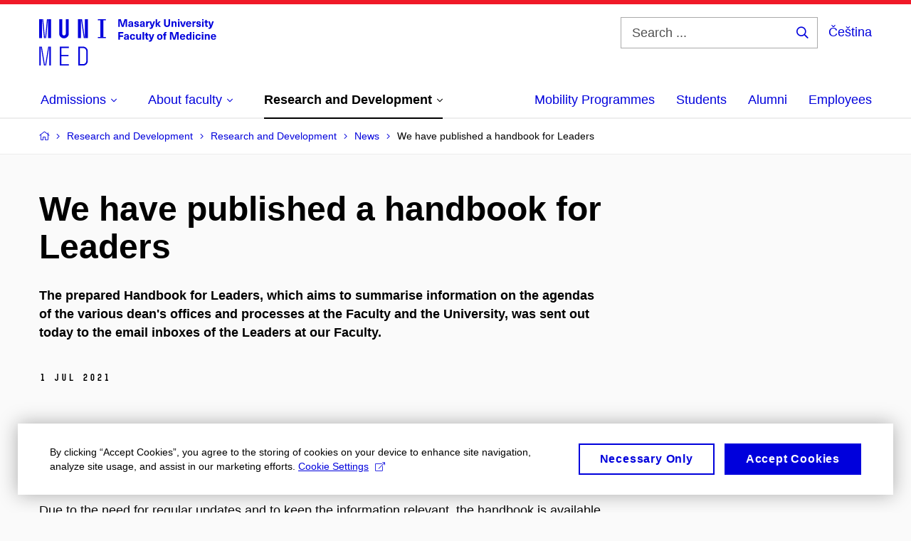

--- FILE ---
content_type: text/css
request_url: https://cdn.muni.cz/css/MuniWeb/MuniWeb_LF/style.476f04f3b145a8ffbb98.css
body_size: 91120
content:
html{overflow-x:hidden}html.map-opened{overflow:hidden}/*! normalize.css v4.1.1 | MIT License | github.com/necolas/normalize.css */html{font-family:sans-serif;-ms-text-size-adjust:100%;-webkit-text-size-adjust:100%;box-sizing:border-box;-webkit-font-smoothing:antialiased;-moz-osx-font-smoothing:grayscale;direction:ltr}*,:after,:before{box-sizing:inherit}body{margin:0}article,aside,details,figcaption,figure,footer,header,main,menu,nav,section,summary{display:block}audio,canvas,progress,video{display:inline-block}audio:not([controls]){display:none;height:0}progress{vertical-align:baseline}[hidden],template{display:none}a{background-color:transparent;-webkit-text-decoration-skip:objects}a:active,a:hover{outline-width:0}abbr[title]{border-bottom:none;text-decoration:underline;text-decoration:underline dotted}b,strong{font-weight:inherit;font-weight:bolder}dfn{font-style:italic}h1{font-size:2em;margin:.67em 0}mark{background-color:#ff0;color:#000}small{font-size:80%}sub,sup{font-size:75%;line-height:0;position:relative;vertical-align:baseline}sub{bottom:-.25em}sup{top:-.5em}img{border-style:none}svg:not(:root){overflow:hidden}embed,iframe,img,object{vertical-align:middle}code,kbd,pre,samp{font-family:monospace,monospace;font-size:1em}figure{margin:1em 40px}hr{box-sizing:content-box;height:0;overflow:visible}button,input,select,textarea{font:inherit;margin:0;outline:none}optgroup{font-weight:700}button,input{overflow:visible}button,select{text-transform:none}[type=reset],[type=submit],button,html [type=button]{-webkit-appearance:button}[type=button]::-moz-focus-inner,[type=reset]::-moz-focus-inner,[type=submit]::-moz-focus-inner,button::-moz-focus-inner{border-style:none;padding:0}[type=button]:-moz-focusring,[type=reset]:-moz-focusring,[type=submit]:-moz-focusring,button:-moz-focusring{outline:1px dotted ButtonText}fieldset{border:0;margin:0;padding:0}legend{box-sizing:border-box;color:inherit;display:table;max-width:100%;padding:0;white-space:normal}textarea{overflow:auto}[type=checkbox],[type=radio]{box-sizing:border-box;padding:0}[type=number]::-webkit-inner-spin-button,[type=number]::-webkit-outer-spin-button{height:auto}[type=search]{-webkit-appearance:textfield;outline-offset:-2px}[type=search]::-webkit-search-cancel-button,[type=search]::-webkit-search-decoration{-webkit-appearance:none}::-webkit-input-placeholder{color:inherit;opacity:.54}::-webkit-file-upload-button{-webkit-appearance:button;font:inherit}@font-face{font-family:Muni;font-style:normal;font-weight:700;src:url(../fonts/muni-bold-webfont.86c30c8e30c009d7e938.woff2) format("woff2"),url(../fonts/muni-bold-webfont.8750ffbf11bc56721d90.woff) format("woff")}body{background:#fafafa;color:#000;font:normal 16px/1.45 Arial,Helvetica Neue,sans-serif;min-width:320px}@media(min-width:768px){body{font-size:18px}}.h0,.h1,.h2,.h3,.h4,.h5,.h6,h1,h2,h3,h4,h5,h6{color:#000;font-family:Arial,Helvetica Neue,sans-serif;font-weight:700;line-height:1.11em}.h0 a,.h1 a,.h2 a,.h3 a,.h4 a,.h5 a,.h6 a,h1 a,h2 a,h3 a,h4 a,h5 a,h6 a{text-decoration:none}.h0 b,.h0 strong,.h1 b,.h1 strong,.h2 b,.h2 strong,.h3 b,.h3 strong,.h4 b,.h4 strong,.h5 b,.h5 strong,.h6 b,.h6 strong,h1 b,h1 strong,h2 b,h2 strong,h3 b,h3 strong,h4 b,h4 strong,h5 b,h5 strong,h6 b,h6 strong{font-weight:inherit}.h0{font-size:33px!important;margin:.75em 0}@media(min-width:768px){.h0{font-size:45px!important}}@media(min-width:1024px){.h0{font-size:54px!important}}.h1,h1{font-size:32px;margin:.9em 0 .6em}@media(min-width:768px){.h1,h1{font-size:40px}}@media(min-width:1024px){.h1,h1{font-size:48px}}.h1{font-size:32px!important}@media(min-width:768px){.h1{font-size:40px!important}}@media(min-width:1024px){.h1{font-size:48px!important}}.h2,h2{font-size:28px;margin:.95em 0 .7em}@media(min-width:768px){.h2,h2{font-size:32px}}@media(min-width:1024px){.h2,h2{font-size:40px}}.h2{font-size:28px!important}@media(min-width:768px){.h2{font-size:32px!important}}@media(min-width:1024px){.h2{font-size:40px!important}}.h3,h3{font-size:24px;margin:1.5em 0 .7em}@media(min-width:768px){.h3,h3{font-size:24px}}@media(min-width:1024px){.h3,h3{font-size:32px}}.h3{font-size:24px!important}@media(min-width:768px){.h3{font-size:24px!important}}@media(min-width:1024px){.h3{font-size:32px!important}}.h4,h4{font-size:18px;line-height:1.2em;margin:1.55em 0 .8em}@media(min-width:768px){.h4,h4{font-size:21px}}@media(min-width:1024px){.h4,h4{font-size:24px}}.h4{font-size:18px!important}@media(min-width:768px){.h4{font-size:21px!important}}@media(min-width:1024px){.h4{font-size:24px!important}}.h5,h5{font-size:18px;line-height:1.2em;margin:1.55em 0 .5em}.h5{font-size:18px!important}.h6,h6{font-size:16px;line-height:1.2em;margin:1.55em 0 .7em;text-transform:uppercase}.h6{font-size:16px!important}p{margin:0 0 2.1em}hr{border:none;border-top:1px solid #dcdcdc;height:1px;margin:30px 0;overflow:hidden}blockquote{margin:0 0 1.25em;padding:0}.link{cursor:pointer}.link,a{color:#0000dc;text-decoration:underline;text-underline-position:auto;text-decoration-skip:ink;transition:color .2s}.ie11 .link:hover,.ie11 a:hover{color:#000}@media(hover:hover)and (pointer:fine){.link:hover,a:hover{color:#000}}.link:not([href]):not(.link),a:not([href]):not(.link){color:#000;cursor:default;text-decoration:line-through}.no-a-underline .link,.no-a-underline a{text-decoration:none}ol,ul{list-style:none;margin:0 0 2.1em;padding:0}ol+ol,ol+ul,ul+ol,ul+ul{margin-top:-2.1em}li{margin:0 0 .25em;padding:0 0 0 15px;position:relative}li>ol,li>ul{margin-left:20px}li>ol,li>ol:first-child,li>ul,li>ul:first-child{margin-bottom:0;margin-top:.25em}li ol:last-child,li ul:last-child,li>p:last-child{margin-bottom:0}ul>li:not([class]):before{background:#000;border-radius:3px;content:""!important;height:4px;left:0;position:absolute;top:.55em!important;width:4px}ol{counter-reset:item}ol>li{background:none;padding:0 0 0 1.6666666667em}ol>li:before{color:#000;content:counter(item) ".";counter-increment:item;font-weight:700;left:0;position:absolute;text-align:right;width:1.4em}ol[type=spc]{counter-reset:section;list-style-type:none}ol[type=spc]>li{padding:0 0 0 1.8888888889em}ol[type=spc]>li:before{content:counters(section,".") " ";counter-increment:section}ol[type=spc]>li ol[type=spc]>li{padding:0 0 0 1.8888888889em}ol[type=spc]>li ol[type=spc]>li ol[type=spc]>li{padding:0 0 0 2.6666666667em}ol[type="1"]>li:before{content:counter(item,decimal) "."}ol[type=A]>li:before{content:counter(item,upper-alpha) "."}ol[type=a]>li:before{content:counter(item,lower-alpha) "."}ol[type=I]>li:before{content:counter(item,upper-roman) "."}ol[type=i]>li:before{content:counter(item,lower-roman) "."}p+ul{margin-top:-1em}dl{margin:0 0 2.1em}dt{font-weight:700;margin:0}dd{margin:0 0 .75em;padding:0}table{border:none;border-collapse:collapse;clear:both;empty-cells:show;font-size:16px;margin:0 0 2em;width:100%}table.table-padded td:first-child,table.table-padded th:first-child{padding-left:10px}table.table-padded td:last-child,table.table-padded th:last-child{padding-right:10px}table.table-condensed{width:auto}table.table-condensed td,table.table-condensed th{border:0;padding:0 0 0 16px}table.table-condensed td:first-child,table.table-condensed th:first-child{padding-left:0}table.table-big td,table.table-big th{padding-bottom:15px;padding-top:15px}@media(max-width:479px){table,table tbody,table tr{display:block}table th{border-bottom-width:0}table td,table th{display:block;padding-left:0;padding-right:0}table td{border-bottom-width:0;border-top-width:0;padding-top:0}table td:last-child{border-bottom-width:1px}}td,th{border:solid hsla(0,0%,86%,.5);border-width:0 0 1px;padding:10px 22px;text-align:left;vertical-align:top}td:first-child,th:first-child{padding-left:0}td:last-child,th:last-child{padding-right:0}td.spanned-col,th.spanned-col{padding-left:22px}.box-bg--grey-dark td,.box-bg--grey-dark th{border-color:hsla(0,0%,61%,.5)}th{font-weight:700}tbody tr:last-child td,tbody tr:last-child th{border-bottom:0}thead{font-weight:700}thead td,thead th{border-color:#dcdcdc;border-width:0 0 1px;padding:15px 22px}tfoot{font-size:16px;font-weight:700}tfoot td,tfoot th{border-color:#dcdcdc;border-width:1px 0 0;padding:15px 22px}.table-wrap{background:#fff;border:1px solid #dcdcdc;margin:0 0 1.25em;padding:10px 22px}.table-wrap table{margin:0}.js .tr-clickable{cursor:pointer}.js .tr-clickable td,.js .tr-clickable th{color:#f01928;transition:color .2s,background .2s}.js .tr-clickable td a,.js .tr-clickable th a{text-decoration:none}.ie11 .js .tr-clickable:hover td,.ie11 .js .tr-clickable:hover th{background:#fff}@media(hover:hover)and (pointer:fine){.js .tr-clickable:hover td,.js .tr-clickable:hover th{background:#fff}}.js .white .tr-clickable td,.js .white .tr-clickable th{color:#fff;text-decoration:underline}.ie11 .js .tr-clickable-light:hover td,.ie11 .js .tr-clickable-light:hover th{background:#fafafa}@media(hover:hover)and (pointer:fine){.js .tr-clickable-light:hover td,.js .tr-clickable-light:hover th{background:#fafafa}}.ie11 .js .tr-clickable-transparent:hover td,.ie11 .js .tr-clickable-transparent:hover th{background:hsla(0,0%,98%,.5)}@media(hover:hover)and (pointer:fine){.js .tr-clickable-transparent:hover td,.js .tr-clickable-transparent:hover th{background:hsla(0,0%,98%,.5)}}img.left{float:left;margin:.25em 30px 10px 0}img.right{float:right;margin:.25em 0 10px 30px}@media(max-width:1439px){img{height:auto;max-width:100%}}.image--left~ol li,.image--left~ul li,.image~ol li,.image~ul li,img~ol li,img~ul li{overflow:hidden}.act .h2,.act h2{font-size:18px;text-align:center}.act .h3,.act h3{font-size:24px;margin-top:5px;text-align:center}@media(min-width:768px){.act .h3,.act h3{font-size:24px}}.act ol{margin-left:0}.act ol li{padding-left:35px}.act ol>li:before{content:"(" counter(item) ")";font-size:inherit;font-weight:400;top:0}.act ol>li li:before{content:counter(item,lower-alpha) ")"}.act ol>li li li:before{content:counter(item,lower-roman) "."}.inp-item--checkbox>span:after,.inp-select .selectize-input:after{vertical-align:-.125em}@font-face{font-family:Font Awesome Pro;font-style:normal;font-weight:300;src:url(../fonts/fa-light-300.48d5b0cddbcd5e718388.woff2) format("woff2")}@font-face{font-family:Font Awesome Brands;font-style:normal;font-weight:400;src:url(../fonts/fa-brands-400.878f31251d960bd6266f.woff2) format("woff2")}.fab,.fal,.far,.fas,.icon,.inp-item--checkbox>span:after,.inp-select .selectize-input:after{font-family:Font Awesome Pro,Font Awesome Brands;-webkit-font-smoothing:antialiased;-moz-osx-font-smoothing:grayscale;display:inline-block;font-style:normal;font-variant:normal;font-weight:300;line-height:1}.fab,.fal,.far,.fas,.icon{text-decoration:none;text-rendering:auto}.icon-lg{font-size:1.3333333333em;line-height:.75em;vertical-align:-.0667em}.icon-xs{font-size:.75em}.icon-sm{font-size:.875em}.icon-1x{font-size:1em}.icon-2x{font-size:2em}.icon-3x{font-size:3em}.icon-4x{font-size:4em}.icon-5x{font-size:5em}.icon-6x{font-size:6em}.icon-7x{font-size:7em}.icon-8x{font-size:8em}.icon-9x{font-size:9em}.icon-10x{font-size:10em}.icon-fw{text-align:center;width:1.25em}.btn-dropdown__list,.grid,.inp-items__list,.list-blank,.list-icon{margin:0}.grid{font-size:0}@media(min--moz-device-pixel-ratio:0){.grid{letter-spacing:-1px}}@media(-webkit-min-device-pixel-ratio:0){.grid{letter-spacing:-1px}}.grid__cell{display:inline-block;font-size:16px;letter-spacing:normal;text-align:left;vertical-align:top;white-space:normal}@media(min-width:768px){.grid__cell{font-size:18px}}.icon-ul{font-size:14px}.icon-ul>li{background:none;background-position:0 0;background-size:auto;margin:0;overflow:visible;padding:0;position:static}.icon-ul>li:before{background:none;border-radius:0;content:normal;display:none;height:auto;left:auto;position:static;top:auto;width:auto}.icon-ul>li{margin:0 0 .3em;padding:0 0 0 25px;position:relative}.icon-ul ul{margin-bottom:0}.icon-li{color:#f01928;left:0;position:absolute;top:3px}.icon-ul--spec{font-size:16px;margin:0}.icon-ul--spec .icon-li.icon-li{color:#aaa;margin-top:0;top:5px}.icon-ul--spec a{text-decoration:none}.icon-ul--spec>li{padding:2px 0 2px 30px}.big .icon-ul,.big.icon-ul{font-size:22px;margin-bottom:30px;margin-left:0}.big .icon-ul>li,.big.icon-ul>li{margin-bottom:.65em;padding-left:38px}.big .icon-li{font-size:28px}.icon-border{border:.08em solid #eee;border-radius:.1em;padding:.2em .25em .15em}.icon-pull-left{float:left}.icon-pull-right{float:right}.fab.icon-pull-left,.fal.icon-pull-left,.far.icon-pull-left,.fas.icon-pull-left,.icon.icon-pull-left{margin-right:.3em}.fab.icon-pull-right,.fal.icon-pull-right,.far.icon-pull-right,.fas.icon-pull-right,.icon.icon-pull-right{margin-left:.3em}.icon-spin{animation:fa-spin 2s linear infinite}.icon-pulse{animation:fa-spin 1s steps(8) infinite}@keyframes fa-spin{0%{transform:rotate(0deg)}to{transform:rotate(1turn)}}.icon-rotate-90{-ms-filter:"progid:DXImageTransform.Microsoft.BasicImage(rotation=1)";transform:rotate(90deg)}.icon-rotate-180{-ms-filter:"progid:DXImageTransform.Microsoft.BasicImage(rotation=2)";transform:rotate(180deg)}.icon-rotate-270{-ms-filter:"progid:DXImageTransform.Microsoft.BasicImage(rotation=3)";transform:rotate(270deg)}.icon-flip-horizontal{-ms-filter:"progid:DXImageTransform.Microsoft.BasicImage(rotation=0, mirror=1)";transform:scaleX(-1)}.icon-flip-vertical{transform:scaleY(-1)}.icon-flip-horizontal.icon-flip-vertical,.icon-flip-vertical{-ms-filter:"progid:DXImageTransform.Microsoft.BasicImage(rotation=2, mirror=1)"}.icon-flip-horizontal.icon-flip-vertical{transform:scale(-1)}:root .icon-flip-horizontal,:root .icon-flip-vertical,:root .icon-rotate-180,:root .icon-rotate-270,:root .icon-rotate-90{filter:none}.icon-stack{display:inline-block;height:2em;line-height:2em;position:relative;vertical-align:middle;width:2.5em}.icon-stack-1x,.icon-stack-2x{left:0;position:absolute;text-align:center;width:100%}.icon-stack-1x{line-height:inherit}.icon-stack-2x{font-size:2em}.icon-inverse{color:#fff}.icon-500px:before{content:""}.icon-abacus:before{content:""}.icon-accessible-icon:before{content:""}.icon-accusoft:before{content:""}.icon-acorn:before{content:""}.icon-acquisitions-incorporated:before{content:""}.icon-ad:before{content:""}.icon-address-book:before{content:""}.icon-address-card:before{content:""}.icon-adjust:before{content:""}.icon-adn:before{content:""}.icon-adobe:before{content:""}.icon-adversal:before{content:""}.icon-affiliatetheme:before{content:""}.icon-air-freshener:before{content:""}.icon-alarm-clock:before{content:""}.icon-algolia:before{content:""}.icon-alicorn:before{content:""}.icon-align-center:before{content:""}.icon-align-justify:before{content:""}.icon-align-left:before{content:""}.icon-align-right:before{content:""}.icon-alipay:before{content:""}.icon-allergies:before{content:""}.icon-amazon:before{content:""}.icon-amazon-pay:before{content:""}.icon-ambulance:before{content:""}.icon-american-sign-language-interpreting:before{content:""}.icon-amilia:before{content:""}.icon-analytics:before{content:""}.icon-anchor:before{content:""}.icon-android:before{content:""}.icon-angel:before{content:""}.icon-angellist:before{content:""}.icon-angle-double-down:before{content:""}.icon-angle-double-left:before{content:""}.icon-angle-double-right:before{content:""}.icon-angle-double-up:before{content:""}.icon-angle-down:before{content:""}.icon-angle-left:before{content:""}.icon-angle-right:before{content:""}.icon-angle-up:before{content:""}.icon-angry:before{content:""}.icon-angrycreative:before{content:""}.icon-angular:before{content:""}.icon-ankh:before{content:""}.icon-app-store:before{content:""}.icon-app-store-ios:before{content:""}.icon-apper:before{content:""}.icon-apple:before{content:""}.icon-apple-alt:before{content:""}.icon-apple-crate:before{content:""}.icon-apple-pay:before{content:""}.icon-archive:before{content:""}.icon-archway:before{content:""}.icon-arrow-alt-circle-down:before{content:""}.icon-arrow-alt-circle-left:before{content:""}.icon-arrow-alt-circle-right:before{content:""}.icon-arrow-alt-circle-up:before{content:""}.icon-arrow-alt-down:before{content:""}.icon-arrow-alt-from-bottom:before{content:""}.icon-arrow-alt-from-left:before{content:""}.icon-arrow-alt-from-right:before{content:""}.icon-arrow-alt-from-top:before{content:""}.icon-arrow-alt-left:before{content:""}.icon-arrow-alt-right:before{content:""}.icon-arrow-alt-square-down:before{content:""}.icon-arrow-alt-square-left:before{content:""}.icon-arrow-alt-square-right:before{content:""}.icon-arrow-alt-square-up:before{content:""}.icon-arrow-alt-to-bottom:before{content:""}.icon-arrow-alt-to-left:before{content:""}.icon-arrow-alt-to-right:before{content:""}.icon-arrow-alt-to-top:before{content:""}.icon-arrow-alt-up:before{content:""}.icon-arrow-circle-down:before{content:""}.icon-arrow-circle-left:before{content:""}.icon-arrow-circle-right:before{content:""}.icon-arrow-circle-up:before{content:""}.icon-arrow-down:before{content:""}.icon-arrow-from-bottom:before{content:""}.icon-arrow-from-left:before{content:""}.icon-arrow-from-right:before{content:""}.icon-arrow-from-top:before{content:""}.icon-arrow-left:before{content:""}.icon-arrow-right:before{content:""}.icon-arrow-square-down:before{content:""}.icon-arrow-square-left:before{content:""}.icon-arrow-square-right:before{content:""}.icon-arrow-square-up:before{content:""}.icon-arrow-to-bottom:before{content:""}.icon-arrow-to-left:before{content:""}.icon-arrow-to-right:before{content:""}.icon-arrow-to-top:before{content:""}.icon-arrow-up:before{content:""}.icon-arrows:before{content:""}.icon-arrows-alt:before{content:""}.icon-arrows-alt-h:before{content:""}.icon-arrows-alt-v:before{content:""}.icon-arrows-h:before{content:""}.icon-arrows-v:before{content:""}.icon-artstation:before{content:""}.icon-assistive-listening-systems:before{content:""}.icon-asterisk:before{content:""}.icon-asymmetrik:before{content:""}.icon-at:before{content:""}.icon-atlas:before{content:""}.icon-atlassian:before{content:""}.icon-atom:before{content:""}.icon-atom-alt:before{content:""}.icon-audible:before{content:""}.icon-audio-description:before{content:""}.icon-autoprefixer:before{content:""}.icon-avianex:before{content:""}.icon-aviato:before{content:""}.icon-award:before{content:""}.icon-aws:before{content:""}.icon-axe:before{content:""}.icon-axe-battle:before{content:""}.icon-baby:before{content:""}.icon-baby-carriage:before{content:""}.icon-backpack:before{content:""}.icon-backspace:before{content:""}.icon-backward:before{content:""}.icon-badge:before{content:""}.icon-badge-check:before{content:""}.icon-badge-dollar:before{content:""}.icon-badge-percent:before{content:""}.icon-badger-honey:before{content:""}.icon-balance-scale:before{content:""}.icon-balance-scale-left:before{content:""}.icon-balance-scale-right:before{content:""}.icon-ball-pile:before{content:""}.icon-ballot:before{content:""}.icon-ballot-check:before{content:""}.icon-ban:before{content:""}.icon-band-aid:before{content:""}.icon-bandcamp:before{content:""}.icon-barcode:before{content:""}.icon-barcode-alt:before{content:""}.icon-barcode-read:before{content:""}.icon-barcode-scan:before{content:""}.icon-bars:before{content:""}.icon-baseball:before{content:""}.icon-baseball-ball:before{content:""}.icon-basketball-ball:before{content:""}.icon-basketball-hoop:before{content:""}.icon-bat:before{content:""}.icon-bath:before{content:""}.icon-battery-bolt:before{content:""}.icon-battery-empty:before{content:""}.icon-battery-full:before{content:""}.icon-battery-half:before{content:""}.icon-battery-quarter:before{content:""}.icon-battery-slash:before{content:""}.icon-battery-three-quarters:before{content:""}.icon-bed:before{content:""}.icon-beer:before{content:""}.icon-behance:before{content:""}.icon-behance-square:before{content:""}.icon-bell:before{content:""}.icon-bell-school:before{content:""}.icon-bell-school-slash:before{content:""}.icon-bell-slash:before{content:""}.icon-bells:before{content:""}.icon-bezier-curve:before{content:""}.icon-bible:before{content:""}.icon-bicycle:before{content:""}.icon-bimobject:before{content:""}.icon-binoculars:before{content:""}.icon-biohazard:before{content:""}.icon-birthday-cake:before{content:""}.icon-bitbucket:before{content:""}.icon-bitcoin:before{content:""}.icon-bity:before{content:""}.icon-black-tie:before{content:""}.icon-blackberry:before{content:""}.icon-blanket:before{content:""}.icon-blender:before{content:""}.icon-blender-phone:before{content:""}.icon-blind:before{content:""}.icon-blog:before{content:""}.icon-blogger:before{content:""}.icon-blogger-b:before{content:""}.icon-bluetooth:before{content:""}.icon-bluetooth-b:before{content:""}.icon-bold:before{content:""}.icon-bolt:before{content:""}.icon-bomb:before{content:""}.icon-bone:before{content:""}.icon-bone-break:before{content:""}.icon-bong:before{content:""}.icon-book:before{content:""}.icon-book-alt:before{content:""}.icon-book-dead:before{content:""}.icon-book-heart:before{content:""}.icon-book-open:before{content:""}.icon-book-reader:before{content:""}.icon-book-spells:before{content:""}.icon-bookmark:before{content:""}.icon-books:before{content:""}.icon-boot:before{content:""}.icon-booth-curtain:before{content:""}.icon-bow-arrow:before{content:""}.icon-bowling-ball:before{content:""}.icon-bowling-pins:before{content:""}.icon-box:before{content:""}.icon-box-alt:before{content:""}.icon-box-ballot:before{content:""}.icon-box-check:before{content:""}.icon-box-fragile:before{content:""}.icon-box-full:before{content:""}.icon-box-heart:before{content:""}.icon-box-open:before{content:""}.icon-box-up:before{content:""}.icon-box-usd:before{content:""}.icon-boxes:before{content:""}.icon-boxes-alt:before{content:""}.icon-boxing-glove:before{content:""}.icon-braille:before{content:""}.icon-brain:before{content:""}.icon-briefcase:before{content:""}.icon-briefcase-medical:before{content:""}.icon-broadcast-tower:before{content:""}.icon-broom:before{content:""}.icon-browser:before{content:""}.icon-brush:before{content:""}.icon-btc:before{content:""}.icon-bug:before{content:""}.icon-building:before{content:""}.icon-bullhorn:before{content:""}.icon-bullseye:before{content:""}.icon-bullseye-arrow:before{content:""}.icon-bullseye-pointer:before{content:""}.icon-burn:before{content:""}.icon-buromobelexperte:before{content:""}.icon-bus:before{content:""}.icon-bus-alt:before{content:""}.icon-bus-school:before{content:""}.icon-business-time:before{content:""}.icon-buysellads:before{content:""}.icon-cabinet-filing:before{content:""}.icon-calculator:before{content:""}.icon-calculator-alt:before{content:""}.icon-calendar:before{content:""}.icon-calendar-alt:before{content:""}.icon-calendar-check:before{content:""}.icon-calendar-day:before{content:""}.icon-calendar-edit:before{content:""}.icon-calendar-exclamation:before{content:""}.icon-calendar-minus:before{content:""}.icon-calendar-plus:before{content:""}.icon-calendar-star:before{content:""}.icon-calendar-times:before{content:""}.icon-calendar-week:before{content:""}.icon-camera:before{content:""}.icon-camera-alt:before{content:""}.icon-camera-retro:before{content:""}.icon-campfire:before{content:""}.icon-campground:before{content:""}.icon-canadian-maple-leaf:before{content:""}.icon-candle-holder:before{content:""}.icon-candy-cane:before{content:""}.icon-candy-corn:before{content:""}.icon-cannabis:before{content:""}.icon-capsules:before{content:""}.icon-car:before{content:""}.icon-car-alt:before{content:""}.icon-car-battery:before{content:""}.icon-car-bump:before{content:""}.icon-car-crash:before{content:""}.icon-car-garage:before{content:""}.icon-car-mechanic:before{content:""}.icon-car-side:before{content:""}.icon-car-tilt:before{content:""}.icon-car-wash:before{content:""}.icon-caret-circle-down:before{content:""}.icon-caret-circle-left:before{content:""}.icon-caret-circle-right:before{content:""}.icon-caret-circle-up:before{content:""}.icon-caret-down:before{content:""}.icon-caret-left:before{content:""}.icon-caret-right:before{content:""}.icon-caret-square-down:before{content:""}.icon-caret-square-left:before{content:""}.icon-caret-square-right:before{content:""}.icon-caret-square-up:before{content:""}.icon-caret-up:before{content:""}.icon-carrot:before{content:""}.icon-cart-arrow-down:before{content:""}.icon-cart-plus:before{content:""}.icon-cash-register:before{content:""}.icon-cat:before{content:""}.icon-cauldron:before{content:""}.icon-cc-amazon-pay:before{content:""}.icon-cc-amex:before{content:""}.icon-cc-apple-pay:before{content:""}.icon-cc-diners-club:before{content:""}.icon-cc-discover:before{content:""}.icon-cc-jcb:before{content:""}.icon-cc-mastercard:before{content:""}.icon-cc-paypal:before{content:""}.icon-cc-stripe:before{content:""}.icon-cc-visa:before{content:""}.icon-centercode:before{content:""}.icon-centos:before{content:""}.icon-certificate:before{content:""}.icon-chair:before{content:""}.icon-chair-office:before{content:""}.icon-chalkboard:before{content:""}.icon-chalkboard-teacher:before{content:""}.icon-charging-station:before{content:""}.icon-chart-area:before{content:""}.icon-chart-bar:before{content:""}.icon-chart-line:before{content:""}.icon-chart-line-down:before{content:""}.icon-chart-network:before{content:""}.icon-chart-pie:before{content:""}.icon-chart-pie-alt:before{content:""}.icon-check:before{content:""}.icon-check-circle:before{content:""}.icon-check-double:before{content:""}.icon-check-square:before{content:""}.icon-chess:before{content:""}.icon-chess-bishop:before{content:""}.icon-chess-bishop-alt:before{content:""}.icon-chess-board:before{content:""}.icon-chess-clock:before{content:""}.icon-chess-clock-alt:before{content:""}.icon-chess-king:before{content:""}.icon-chess-king-alt:before{content:""}.icon-chess-knight:before{content:""}.icon-chess-knight-alt:before{content:""}.icon-chess-pawn:before{content:""}.icon-chess-pawn-alt:before{content:""}.icon-chess-queen:before{content:""}.icon-chess-queen-alt:before{content:""}.icon-chess-rook:before{content:""}.icon-chess-rook-alt:before{content:""}.icon-chevron-circle-down:before{content:""}.icon-chevron-circle-left:before{content:""}.icon-chevron-circle-right:before{content:""}.icon-chevron-circle-up:before{content:""}.icon-chevron-double-down:before{content:""}.icon-chevron-double-left:before{content:""}.icon-chevron-double-right:before{content:""}.icon-chevron-double-up:before{content:""}.icon-chevron-down:before{content:""}.icon-chevron-left:before{content:""}.icon-chevron-right:before{content:""}.icon-chevron-square-down:before{content:""}.icon-chevron-square-left:before{content:""}.icon-chevron-square-right:before{content:""}.icon-chevron-square-up:before{content:""}.icon-chevron-up:before{content:""}.icon-child:before{content:""}.icon-chimney:before{content:""}.icon-chrome:before{content:""}.icon-church:before{content:""}.icon-circle:before{content:""}.icon-circle-notch:before{content:""}.icon-city:before{content:""}.icon-claw-marks:before{content:""}.icon-clipboard:before{content:""}.icon-clipboard-check:before{content:""}.icon-clipboard-list:before{content:""}.icon-clipboard-list-check:before{content:""}.icon-clipboard-prescription:before{content:""}.icon-clock:before{content:""}.icon-clone:before{content:""}.icon-closed-captioning:before{content:""}.icon-cloud:before{content:""}.icon-cloud-download:before{content:""}.icon-cloud-download-alt:before{content:""}.icon-cloud-drizzle:before{content:""}.icon-cloud-hail:before{content:""}.icon-cloud-hail-mixed:before{content:""}.icon-cloud-meatball:before{content:""}.icon-cloud-moon:before{content:""}.icon-cloud-moon-rain:before{content:""}.icon-cloud-rain:before{content:""}.icon-cloud-rainbow:before{content:""}.icon-cloud-showers:before{content:""}.icon-cloud-showers-heavy:before{content:""}.icon-cloud-sleet:before{content:""}.icon-cloud-snow:before{content:""}.icon-cloud-sun:before{content:""}.icon-cloud-sun-rain:before{content:""}.icon-cloud-upload:before{content:""}.icon-cloud-upload-alt:before{content:""}.icon-clouds:before{content:""}.icon-clouds-moon:before{content:""}.icon-clouds-sun:before{content:""}.icon-cloudscale:before{content:""}.icon-cloudsmith:before{content:""}.icon-cloudversify:before{content:""}.icon-club:before{content:""}.icon-cocktail:before{content:""}.icon-code:before{content:""}.icon-code-branch:before{content:""}.icon-code-commit:before{content:""}.icon-code-merge:before{content:""}.icon-codepen:before{content:""}.icon-codiepie:before{content:""}.icon-coffee:before{content:""}.icon-coffee-togo:before{content:""}.icon-coffin:before{content:""}.icon-cog:before{content:""}.icon-cogs:before{content:""}.icon-coins:before{content:""}.icon-columns:before{content:""}.icon-comment:before{content:""}.icon-comment-alt:before{content:""}.icon-comment-alt-check:before{content:""}.icon-comment-alt-dollar:before{content:""}.icon-comment-alt-dots:before{content:""}.icon-comment-alt-edit:before{content:""}.icon-comment-alt-exclamation:before{content:""}.icon-comment-alt-lines:before{content:""}.icon-comment-alt-minus:before{content:""}.icon-comment-alt-plus:before{content:""}.icon-comment-alt-slash:before{content:""}.icon-comment-alt-smile:before{content:""}.icon-comment-alt-times:before{content:""}.icon-comment-check:before{content:""}.icon-comment-dollar:before{content:""}.icon-comment-dots:before{content:""}.icon-comment-edit:before{content:""}.icon-comment-exclamation:before{content:""}.icon-comment-lines:before{content:""}.icon-comment-minus:before{content:""}.icon-comment-plus:before{content:""}.icon-comment-slash:before{content:""}.icon-comment-smile:before{content:""}.icon-comment-times:before{content:""}.icon-comments:before{content:""}.icon-comments-alt:before{content:""}.icon-comments-alt-dollar:before{content:""}.icon-comments-dollar:before{content:""}.icon-compact-disc:before{content:""}.icon-compass:before{content:""}.icon-compass-slash:before{content:""}.icon-compress:before{content:""}.icon-compress-alt:before{content:""}.icon-compress-arrows-alt:before{content:""}.icon-compress-wide:before{content:""}.icon-concierge-bell:before{content:""}.icon-confluence:before{content:""}.icon-connectdevelop:before{content:""}.icon-container-storage:before{content:""}.icon-contao:before{content:""}.icon-conveyor-belt:before{content:""}.icon-conveyor-belt-alt:before{content:""}.icon-cookie:before{content:""}.icon-cookie-bite:before{content:""}.icon-copy:before{content:""}.icon-copyright:before{content:""}.icon-corn:before{content:""}.icon-couch:before{content:""}.icon-cow:before{content:""}.icon-cpanel:before{content:""}.icon-creative-commons:before{content:""}.icon-creative-commons-by:before{content:""}.icon-creative-commons-nc:before{content:""}.icon-creative-commons-nc-eu:before{content:""}.icon-creative-commons-nc-jp:before{content:""}.icon-creative-commons-nd:before{content:""}.icon-creative-commons-pd:before{content:""}.icon-creative-commons-pd-alt:before{content:""}.icon-creative-commons-remix:before{content:""}.icon-creative-commons-sa:before{content:""}.icon-creative-commons-sampling:before{content:""}.icon-creative-commons-sampling-plus:before{content:""}.icon-creative-commons-share:before{content:""}.icon-creative-commons-zero:before{content:""}.icon-credit-card:before{content:""}.icon-credit-card-blank:before{content:""}.icon-credit-card-front:before{content:""}.icon-cricket:before{content:""}.icon-critical-role:before{content:""}.icon-crop:before{content:""}.icon-crop-alt:before{content:""}.icon-cross:before{content:""}.icon-crosshairs:before{content:""}.icon-crow:before{content:""}.icon-crown:before{content:""}.icon-css3:before{content:""}.icon-css3-alt:before{content:""}.icon-cube:before{content:""}.icon-cubes:before{content:""}.icon-curling:before{content:""}.icon-cut:before{content:""}.icon-cuttlefish:before{content:""}.icon-d-and-d:before{content:""}.icon-d-and-d-beyond:before{content:""}.icon-dagger:before{content:""}.icon-dashcube:before{content:""}.icon-database:before{content:""}.icon-deaf:before{content:""}.icon-deer:before{content:""}.icon-deer-rudolph:before{content:""}.icon-delicious:before{content:""}.icon-democrat:before{content:""}.icon-deploydog:before{content:""}.icon-deskpro:before{content:""}.icon-desktop:before{content:""}.icon-desktop-alt:before{content:""}.icon-dev:before{content:""}.icon-deviantart:before{content:""}.icon-dewpoint:before{content:""}.icon-dharmachakra:before{content:""}.icon-dhl:before{content:""}.icon-diagnoses:before{content:""}.icon-diamond:before{content:""}.icon-diaspora:before{content:""}.icon-dice:before{content:""}.icon-dice-d10:before{content:""}.icon-dice-d12:before{content:""}.icon-dice-d20:before{content:""}.icon-dice-d4:before{content:""}.icon-dice-d6:before{content:""}.icon-dice-d8:before{content:""}.icon-dice-five:before{content:""}.icon-dice-four:before{content:""}.icon-dice-one:before{content:""}.icon-dice-six:before{content:""}.icon-dice-three:before{content:""}.icon-dice-two:before{content:""}.icon-digg:before{content:""}.icon-digital-ocean:before{content:""}.icon-digital-tachograph:before{content:""}.icon-diploma:before{content:""}.icon-directions:before{content:""}.icon-discord:before{content:""}.icon-discourse:before{content:""}.icon-divide:before{content:""}.icon-dizzy:before{content:""}.icon-dna:before{content:""}.icon-do-not-enter:before{content:""}.icon-dochub:before{content:""}.icon-docker:before{content:""}.icon-dog:before{content:""}.icon-dog-leashed:before{content:""}.icon-dollar-sign:before{content:""}.icon-dolly:before{content:""}.icon-dolly-empty:before{content:""}.icon-dolly-flatbed:before{content:""}.icon-dolly-flatbed-alt:before{content:""}.icon-dolly-flatbed-empty:before{content:""}.icon-donate:before{content:""}.icon-door-closed:before{content:""}.icon-door-open:before{content:""}.icon-dot-circle:before{content:""}.icon-dove:before{content:""}.icon-download:before{content:""}.icon-draft2digital:before{content:""}.icon-drafting-compass:before{content:""}.icon-dragon:before{content:""}.icon-draw-circle:before{content:""}.icon-draw-polygon:before{content:""}.icon-draw-square:before{content:""}.icon-dreidel:before{content:""}.icon-dribbble:before{content:""}.icon-dribbble-square:before{content:""}.icon-dropbox:before{content:""}.icon-drum:before{content:""}.icon-drum-steelpan:before{content:""}.icon-drumstick:before{content:""}.icon-drumstick-bite:before{content:""}.icon-drupal:before{content:""}.icon-duck:before{content:""}.icon-dumbbell:before{content:""}.icon-dumpster:before{content:""}.icon-dumpster-fire:before{content:""}.icon-dungeon:before{content:""}.icon-dyalog:before{content:""}.icon-ear:before{content:""}.icon-ear-muffs:before{content:""}.icon-earlybirds:before{content:""}.icon-ebay:before{content:""}.icon-eclipse:before{content:""}.icon-eclipse-alt:before{content:""}.icon-edge:before{content:""}.icon-edit:before{content:""}.icon-eject:before{content:""}.icon-elementor:before{content:""}.icon-elephant:before{content:""}.icon-ellipsis-h:before{content:""}.icon-ellipsis-h-alt:before{content:""}.icon-ellipsis-v:before{content:""}.icon-ellipsis-v-alt:before{content:""}.icon-ello:before{content:""}.icon-ember:before{content:""}.icon-empire:before{content:""}.icon-empty-set:before{content:""}.icon-engine-warning:before{content:""}.icon-envelope:before{content:""}.icon-envelope-open:before{content:""}.icon-envelope-open-dollar:before{content:""}.icon-envelope-open-text:before{content:""}.icon-envelope-square:before{content:""}.icon-envira:before{content:""}.icon-equals:before{content:""}.icon-eraser:before{content:""}.icon-erlang:before{content:""}.icon-ethereum:before{content:""}.icon-ethernet:before{content:""}.icon-etsy:before{content:""}.icon-euro-sign:before{content:""}.icon-exchange:before{content:""}.icon-exchange-alt:before{content:""}.icon-exclamation:before{content:""}.icon-exclamation-circle:before{content:""}.icon-exclamation-square:before{content:""}.icon-exclamation-triangle:before{content:""}.icon-expand:before{content:""}.icon-expand-alt:before{content:""}.icon-expand-arrows:before{content:""}.icon-expand-arrows-alt:before{content:""}.icon-expand-wide:before{content:""}.icon-expeditedssl:before{content:""}.icon-external-link:before{content:""}.icon-external-link-alt:before{content:""}.icon-external-link-square:before{content:""}.icon-external-link-square-alt:before{content:""}.icon-eye:before{content:""}.icon-eye-dropper:before{content:""}.icon-eye-evil:before{content:""}.icon-eye-slash:before{content:""}.icon-facebook:before{content:""}.icon-facebook-f:before{content:""}.icon-facebook-messenger:before{content:""}.icon-facebook-square:before{content:""}.icon-fantasy-flight-games:before{content:""}.icon-fast-backward:before{content:""}.icon-fast-forward:before{content:""}.icon-fax:before{content:""}.icon-feather:before{content:""}.icon-feather-alt:before{content:""}.icon-fedex:before{content:""}.icon-fedora:before{content:""}.icon-female:before{content:""}.icon-field-hockey:before{content:""}.icon-fighter-jet:before{content:""}.icon-figma:before{content:""}.icon-file:before{content:""}.icon-file-alt:before{content:""}.icon-file-archive:before{content:""}.icon-file-audio:before{content:""}.icon-file-certificate:before{content:""}.icon-file-chart-line:before{content:""}.icon-file-chart-pie:before{content:""}.icon-file-check:before{content:""}.icon-file-code:before{content:""}.icon-file-contract:before{content:""}.icon-file-csv:before{content:""}.icon-file-download:before{content:""}.icon-file-edit:before{content:""}.icon-file-excel:before{content:""}.icon-file-exclamation:before{content:""}.icon-file-export:before{content:""}.icon-file-image:before{content:""}.icon-file-import:before{content:""}.icon-file-invoice:before{content:""}.icon-file-invoice-dollar:before{content:""}.icon-file-medical:before{content:""}.icon-file-medical-alt:before{content:""}.icon-file-minus:before{content:""}.icon-file-pdf:before{content:""}.icon-file-plus:before{content:""}.icon-file-powerpoint:before{content:""}.icon-file-prescription:before{content:""}.icon-file-signature:before{content:""}.icon-file-spreadsheet:before{content:""}.icon-file-times:before{content:""}.icon-file-upload:before{content:""}.icon-file-user:before{content:""}.icon-file-video:before{content:""}.icon-file-word:before{content:""}.icon-fill:before{content:""}.icon-fill-drip:before{content:""}.icon-film:before{content:""}.icon-film-alt:before{content:""}.icon-filter:before{content:""}.icon-fingerprint:before{content:""}.icon-fire:before{content:""}.icon-fire-alt:before{content:""}.icon-fire-extinguisher:before{content:""}.icon-fire-smoke:before{content:""}.icon-firefox:before{content:""}.icon-fireplace:before{content:""}.icon-first-aid:before{content:""}.icon-first-order:before{content:""}.icon-first-order-alt:before{content:""}.icon-firstdraft:before{content:""}.icon-fish:before{content:""}.icon-fist-raised:before{content:""}.icon-flag:before{content:""}.icon-flag-alt:before{content:""}.icon-flag-checkered:before{content:""}.icon-flag-usa:before{content:""}.icon-flame:before{content:""}.icon-flask:before{content:""}.icon-flask-poison:before{content:""}.icon-flask-potion:before{content:""}.icon-flickr:before{content:""}.icon-flipboard:before{content:""}.icon-flushed:before{content:""}.icon-fly:before{content:""}.icon-fog:before{content:""}.icon-folder:before{content:""}.icon-folder-minus:before{content:""}.icon-folder-open:before{content:""}.icon-folder-plus:before{content:""}.icon-folder-times:before{content:""}.icon-folders:before{content:""}.icon-font:before{content:""}.icon-font-awesome:before{content:""}.icon-font-awesome-alt:before{content:""}.icon-font-awesome-flag:before{content:""}.icon-font-awesome-logo-full:before{content:""}.icon-fonticons:before{content:""}.icon-fonticons-fi:before{content:""}.icon-football-ball:before{content:""}.icon-football-helmet:before{content:""}.icon-forklift:before{content:""}.icon-fort-awesome:before{content:""}.icon-fort-awesome-alt:before{content:""}.icon-forumbee:before{content:""}.icon-forward:before{content:""}.icon-foursquare:before{content:""}.icon-fragile:before{content:""}.icon-free-code-camp:before{content:""}.icon-freebsd:before{content:""}.icon-frog:before{content:""}.icon-frosty-head:before{content:""}.icon-frown:before{content:""}.icon-frown-open:before{content:""}.icon-fulcrum:before{content:""}.icon-function:before{content:""}.icon-funnel-dollar:before{content:""}.icon-futbol:before{content:""}.icon-galactic-republic:before{content:""}.icon-galactic-senate:before{content:""}.icon-gamepad:before{content:""}.icon-gas-pump:before{content:""}.icon-gas-pump-slash:before{content:""}.icon-gavel:before{content:""}.icon-gem:before{content:""}.icon-genderless:before{content:""}.icon-get-pocket:before{content:""}.icon-gg:before{content:""}.icon-gg-circle:before{content:""}.icon-ghost:before{content:""}.icon-gift:before{content:""}.icon-gift-card:before{content:""}.icon-gifts:before{content:""}.icon-gingerbread-man:before{content:""}.icon-git:before{content:""}.icon-git-square:before{content:""}.icon-github:before{content:""}.icon-github-alt:before{content:""}.icon-github-square:before{content:""}.icon-gitkraken:before{content:""}.icon-gitlab:before{content:""}.icon-gitter:before{content:""}.icon-glass-champagne:before{content:""}.icon-glass-cheers:before{content:""}.icon-glass-martini:before{content:""}.icon-glass-martini-alt:before{content:""}.icon-glass-whiskey:before{content:""}.icon-glass-whiskey-rocks:before{content:""}.icon-glasses:before{content:""}.icon-glasses-alt:before{content:""}.icon-glide:before{content:""}.icon-glide-g:before{content:""}.icon-globe:before{content:""}.icon-globe-africa:before{content:""}.icon-globe-americas:before{content:""}.icon-globe-asia:before{content:""}.icon-globe-europe:before{content:""}.icon-globe-snow:before{content:""}.icon-globe-stand:before{content:""}.icon-gofore:before{content:""}.icon-golf-ball:before{content:""}.icon-golf-club:before{content:""}.icon-goodreads:before{content:""}.icon-goodreads-g:before{content:""}.icon-google:before{content:""}.icon-google-drive:before{content:""}.icon-google-play:before{content:""}.icon-google-plus:before{content:""}.icon-google-plus-g:before{content:""}.icon-google-plus-square:before{content:""}.icon-google-wallet:before{content:""}.icon-gopuram:before{content:""}.icon-graduation-cap:before{content:""}.icon-gratipay:before{content:""}.icon-grav:before{content:""}.icon-greater-than:before{content:""}.icon-greater-than-equal:before{content:""}.icon-grimace:before{content:""}.icon-grin:before{content:""}.icon-grin-alt:before{content:""}.icon-grin-beam:before{content:""}.icon-grin-beam-sweat:before{content:""}.icon-grin-hearts:before{content:""}.icon-grin-squint:before{content:""}.icon-grin-squint-tears:before{content:""}.icon-grin-stars:before{content:""}.icon-grin-tears:before{content:""}.icon-grin-tongue:before{content:""}.icon-grin-tongue-squint:before{content:""}.icon-grin-tongue-wink:before{content:""}.icon-grin-wink:before{content:""}.icon-grip-horizontal:before{content:""}.icon-grip-lines:before{content:""}.icon-grip-lines-vertical:before{content:""}.icon-grip-vertical:before{content:""}.icon-gripfire:before{content:""}.icon-grunt:before{content:""}.icon-guitar:before{content:""}.icon-gulp:before{content:""}.icon-h-square:before{content:""}.icon-h1:before{content:""}.icon-h2:before{content:""}.icon-h3:before{content:""}.icon-hacker-news:before{content:""}.icon-hacker-news-square:before{content:""}.icon-hackerrank:before{content:""}.icon-hammer:before{content:""}.icon-hammer-war:before{content:""}.icon-hamsa:before{content:""}.icon-hand-heart:before{content:""}.icon-hand-holding:before{content:""}.icon-hand-holding-box:before{content:""}.icon-hand-holding-heart:before{content:""}.icon-hand-holding-magic:before{content:""}.icon-hand-holding-seedling:before{content:""}.icon-hand-holding-usd:before{content:""}.icon-hand-holding-water:before{content:""}.icon-hand-lizard:before{content:""}.icon-hand-paper:before{content:""}.icon-hand-peace:before{content:""}.icon-hand-point-down:before{content:""}.icon-hand-point-left:before{content:""}.icon-hand-point-right:before{content:""}.icon-hand-point-up:before{content:""}.icon-hand-pointer:before{content:""}.icon-hand-receiving:before{content:""}.icon-hand-rock:before{content:""}.icon-hand-scissors:before{content:""}.icon-hand-spock:before{content:""}.icon-hands:before{content:""}.icon-hands-heart:before{content:""}.icon-hands-helping:before{content:""}.icon-hands-usd:before{content:""}.icon-handshake:before{content:""}.icon-handshake-alt:before{content:""}.icon-hanukiah:before{content:""}.icon-hashtag:before{content:""}.icon-hat-santa:before{content:""}.icon-hat-winter:before{content:""}.icon-hat-witch:before{content:""}.icon-hat-wizard:before{content:""}.icon-haykal:before{content:""}.icon-hdd:before{content:""}.icon-head-side:before{content:""}.icon-head-vr:before{content:""}.icon-heading:before{content:""}.icon-headphones:before{content:""}.icon-headphones-alt:before{content:""}.icon-headset:before{content:""}.icon-heart:before{content:""}.icon-heart-broken:before{content:""}.icon-heart-circle:before{content:""}.icon-heart-rate:before{content:""}.icon-heart-square:before{content:""}.icon-heartbeat:before{content:""}.icon-helicopter:before{content:""}.icon-helmet-battle:before{content:""}.icon-hexagon:before{content:""}.icon-highlighter:before{content:""}.icon-hiking:before{content:""}.icon-hippo:before{content:""}.icon-hips:before{content:""}.icon-hire-a-helper:before{content:""}.icon-history:before{content:""}.icon-hockey-mask:before{content:""}.icon-hockey-puck:before{content:""}.icon-hockey-sticks:before{content:""}.icon-holly-berry:before{content:""}.icon-home:before{content:""}.icon-home-heart:before{content:""}.icon-hood-cloak:before{content:""}.icon-hooli:before{content:""}.icon-hornbill:before{content:""}.icon-horse:before{content:""}.icon-horse-head:before{content:""}.icon-hospital:before{content:""}.icon-hospital-alt:before{content:""}.icon-hospital-symbol:before{content:""}.icon-hot-tub:before{content:""}.icon-hotel:before{content:""}.icon-hotjar:before{content:""}.icon-hourglass:before{content:""}.icon-hourglass-end:before{content:""}.icon-hourglass-half:before{content:""}.icon-hourglass-start:before{content:""}.icon-house-damage:before{content:""}.icon-house-flood:before{content:""}.icon-houzz:before{content:""}.icon-hryvnia:before{content:""}.icon-html5:before{content:""}.icon-hubspot:before{content:""}.icon-humidity:before{content:""}.icon-hurricane:before{content:""}.icon-i-cursor:before{content:""}.icon-ice-skate:before{content:""}.icon-icicles:before{content:""}.icon-id-badge:before{content:""}.icon-id-card:before{content:""}.icon-id-card-alt:before{content:""}.icon-igloo:before{content:""}.icon-image:before{content:""}.icon-images:before{content:""}.icon-imdb:before{content:""}.icon-inbox:before{content:""}.icon-inbox-in:before{content:""}.icon-inbox-out:before{content:""}.icon-indent:before{content:""}.icon-industry:before{content:""}.icon-industry-alt:before{content:""}.icon-infinity:before{content:""}.icon-info:before{content:""}.icon-info-circle:before{content:""}.icon-info-square:before{content:""}.icon-inhaler:before{content:""}.icon-instagram:before{content:""}.icon-integral:before{content:""}.icon-intercom:before{content:""}.icon-internet-explorer:before{content:""}.icon-intersection:before{content:""}.icon-inventory:before{content:""}.icon-invision:before{content:""}.icon-ioxhost:before{content:""}.icon-italic:before{content:""}.icon-itunes:before{content:""}.icon-itunes-note:before{content:""}.icon-jack-o-lantern:before{content:""}.icon-java:before{content:""}.icon-jedi:before{content:""}.icon-jedi-order:before{content:""}.icon-jenkins:before{content:""}.icon-jira:before{content:""}.icon-joget:before{content:""}.icon-joint:before{content:""}.icon-joomla:before{content:""}.icon-journal-whills:before{content:""}.icon-js:before{content:""}.icon-js-square:before{content:""}.icon-jsfiddle:before{content:""}.icon-kaaba:before{content:""}.icon-kaggle:before{content:""}.icon-key:before{content:""}.icon-key-skeleton:before{content:""}.icon-keybase:before{content:""}.icon-keyboard:before{content:""}.icon-keycdn:before{content:""}.icon-keynote:before{content:""}.icon-khanda:before{content:""}.icon-kickstarter:before{content:""}.icon-kickstarter-k:before{content:""}.icon-kidneys:before{content:""}.icon-kiss:before{content:""}.icon-kiss-beam:before{content:""}.icon-kiss-wink-heart:before{content:""}.icon-kite:before{content:""}.icon-kiwi-bird:before{content:""}.icon-knife-kitchen:before{content:""}.icon-korvue:before{content:""}.icon-lambda:before{content:""}.icon-lamp:before{content:""}.icon-landmark:before{content:""}.icon-landmark-alt:before{content:""}.icon-language:before{content:""}.icon-laptop:before{content:""}.icon-laptop-code:before{content:""}.icon-laravel:before{content:""}.icon-lastfm:before{content:""}.icon-lastfm-square:before{content:""}.icon-laugh:before{content:""}.icon-laugh-beam:before{content:""}.icon-laugh-squint:before{content:""}.icon-laugh-wink:before{content:""}.icon-layer-group:before{content:""}.icon-layer-minus:before{content:""}.icon-layer-plus:before{content:""}.icon-leaf:before{content:""}.icon-leaf-heart:before{content:""}.icon-leaf-maple:before{content:""}.icon-leaf-oak:before{content:""}.icon-leanpub:before{content:""}.icon-lemon:before{content:""}.icon-less:before{content:""}.icon-less-than:before{content:""}.icon-less-than-equal:before{content:""}.icon-level-down:before{content:""}.icon-level-down-alt:before{content:""}.icon-level-up:before{content:""}.icon-level-up-alt:before{content:""}.icon-life-ring:before{content:""}.icon-lightbulb:before{content:""}.icon-lightbulb-dollar:before{content:""}.icon-lightbulb-exclamation:before{content:""}.icon-lightbulb-on:before{content:""}.icon-lightbulb-slash:before{content:""}.icon-lights-holiday:before{content:""}.icon-line:before{content:""}.icon-link:before{content:""}.icon-linkedin:before{content:""}.icon-linkedin-in:before{content:""}.icon-linode:before{content:""}.icon-linux:before{content:""}.icon-lips:before{content:""}.icon-lira-sign:before{content:""}.icon-list:before{content:""}.icon-list-alt:before{content:""}.icon-list-ol:before{content:""}.icon-list-ul:before{content:""}.icon-location:before{content:""}.icon-location-arrow:before{content:""}.icon-location-circle:before{content:""}.icon-location-slash:before{content:""}.icon-lock:before{content:""}.icon-lock-alt:before{content:""}.icon-lock-open:before{content:""}.icon-lock-open-alt:before{content:""}.icon-long-arrow-alt-down:before{content:""}.icon-long-arrow-alt-left:before{content:""}.icon-long-arrow-alt-right:before{content:""}.icon-long-arrow-alt-up:before{content:""}.icon-long-arrow-down:before{content:""}.icon-long-arrow-left:before{content:""}.icon-long-arrow-right:before{content:""}.icon-long-arrow-up:before{content:""}.icon-loveseat:before{content:""}.icon-low-vision:before{content:""}.icon-luchador:before{content:""}.icon-luggage-cart:before{content:""}.icon-lungs:before{content:""}.icon-lyft:before{content:""}.icon-mace:before{content:""}.icon-magento:before{content:""}.icon-magic:before{content:""}.icon-magnet:before{content:""}.icon-mail-bulk:before{content:""}.icon-mailchimp:before{content:""}.icon-male:before{content:""}.icon-mandalorian:before{content:""}.icon-mandolin:before{content:""}.icon-map:before{content:""}.icon-map-marked:before{content:""}.icon-map-marked-alt:before{content:""}.icon-map-marker:before{content:""}.icon-map-marker-alt:before{content:""}.icon-map-marker-alt-slash:before{content:""}.icon-map-marker-check:before{content:""}.icon-map-marker-edit:before{content:""}.icon-map-marker-exclamation:before{content:""}.icon-map-marker-minus:before{content:""}.icon-map-marker-plus:before{content:""}.icon-map-marker-question:before{content:""}.icon-map-marker-slash:before{content:""}.icon-map-marker-smile:before{content:""}.icon-map-marker-times:before{content:""}.icon-map-pin:before{content:""}.icon-map-signs:before{content:""}.icon-markdown:before{content:""}.icon-marker:before{content:""}.icon-mars:before{content:""}.icon-mars-double:before{content:""}.icon-mars-stroke:before{content:""}.icon-mars-stroke-h:before{content:""}.icon-mars-stroke-v:before{content:""}.icon-mask:before{content:""}.icon-mastodon:before{content:""}.icon-maxcdn:before{content:""}.icon-medal:before{content:""}.icon-medapps:before{content:""}.icon-medium:before{content:""}.icon-medium-m:before{content:""}.icon-medkit:before{content:""}.icon-medrt:before{content:""}.icon-meetup:before{content:""}.icon-megaphone:before{content:""}.icon-megaport:before{content:""}.icon-meh:before{content:""}.icon-meh-blank:before{content:""}.icon-meh-rolling-eyes:before{content:""}.icon-memory:before{content:""}.icon-mendeley:before{content:""}.icon-menorah:before{content:""}.icon-mercury:before{content:""}.icon-meteor:before{content:""}.icon-microchip:before{content:""}.icon-microphone:before{content:""}.icon-microphone-alt:before{content:""}.icon-microphone-alt-slash:before{content:""}.icon-microphone-slash:before{content:""}.icon-microscope:before{content:""}.icon-microsoft:before{content:""}.icon-mind-share:before{content:""}.icon-minus:before{content:""}.icon-minus-circle:before{content:""}.icon-minus-hexagon:before{content:""}.icon-minus-octagon:before{content:""}.icon-minus-square:before{content:""}.icon-mistletoe:before{content:""}.icon-mitten:before{content:""}.icon-mix:before{content:""}.icon-mixcloud:before{content:""}.icon-mizuni:before{content:""}.icon-mobile:before{content:""}.icon-mobile-alt:before{content:""}.icon-mobile-android:before{content:""}.icon-mobile-android-alt:before{content:""}.icon-modx:before{content:""}.icon-monero:before{content:""}.icon-money-bill:before{content:""}.icon-money-bill-alt:before{content:""}.icon-money-bill-wave:before{content:""}.icon-money-bill-wave-alt:before{content:""}.icon-money-check:before{content:""}.icon-money-check-alt:before{content:""}.icon-monitor-heart-rate:before{content:""}.icon-monkey:before{content:""}.icon-monument:before{content:""}.icon-moon:before{content:""}.icon-moon-cloud:before{content:""}.icon-moon-stars:before{content:""}.icon-mortar-pestle:before{content:""}.icon-mosque:before{content:""}.icon-motorcycle:before{content:""}.icon-mountain:before{content:""}.icon-mountains:before{content:""}.icon-mouse-pointer:before{content:""}.icon-mug-hot:before{content:""}.icon-mug-marshmallows:before{content:""}.icon-music:before{content:""}.icon-napster:before{content:""}.icon-narwhal:before{content:""}.icon-neos:before{content:""}.icon-network-wired:before{content:""}.icon-neuter:before{content:""}.icon-newspaper:before{content:""}.icon-nimblr:before{content:""}.icon-nintendo-switch:before{content:""}.icon-node:before{content:""}.icon-node-js:before{content:""}.icon-not-equal:before{content:""}.icon-notes-medical:before{content:""}.icon-npm:before{content:""}.icon-ns8:before{content:""}.icon-nutritionix:before{content:""}.icon-object-group:before{content:""}.icon-object-ungroup:before{content:""}.icon-octagon:before{content:""}.icon-odnoklassniki:before{content:""}.icon-odnoklassniki-square:before{content:""}.icon-oil-can:before{content:""}.icon-oil-temp:before{content:""}.icon-old-republic:before{content:""}.icon-om:before{content:""}.icon-omega:before{content:""}.icon-opencart:before{content:""}.icon-openid:before{content:""}.icon-opera:before{content:""}.icon-optin-monster:before{content:""}.icon-ornament:before{content:""}.icon-osi:before{content:""}.icon-otter:before{content:""}.icon-outdent:before{content:""}.icon-page4:before{content:""}.icon-pagelines:before{content:""}.icon-paint-brush:before{content:""}.icon-paint-brush-alt:before{content:""}.icon-paint-roller:before{content:""}.icon-palette:before{content:""}.icon-palfed:before{content:""}.icon-pallet:before{content:""}.icon-pallet-alt:before{content:""}.icon-paper-plane:before{content:""}.icon-paperclip:before{content:""}.icon-parachute-box:before{content:""}.icon-paragraph:before{content:""}.icon-parking:before{content:""}.icon-parking-circle:before{content:""}.icon-parking-circle-slash:before{content:""}.icon-parking-slash:before{content:""}.icon-passport:before{content:""}.icon-pastafarianism:before{content:""}.icon-paste:before{content:""}.icon-patreon:before{content:""}.icon-pause:before{content:""}.icon-pause-circle:before{content:""}.icon-paw:before{content:""}.icon-paw-alt:before{content:""}.icon-paw-claws:before{content:""}.icon-paypal:before{content:""}.icon-peace:before{content:""}.icon-pegasus:before{content:""}.icon-pen:before{content:""}.icon-pen-alt:before{content:""}.icon-pen-fancy:before{content:""}.icon-pen-nib:before{content:""}.icon-pen-square:before{content:""}.icon-pencil:before{content:""}.icon-pencil-alt:before{content:""}.icon-pencil-paintbrush:before{content:""}.icon-pencil-ruler:before{content:""}.icon-pennant:before{content:""}.icon-penny-arcade:before{content:""}.icon-people-carry:before{content:""}.icon-percent:before{content:""}.icon-percentage:before{content:""}.icon-periscope:before{content:""}.icon-person-booth:before{content:""}.icon-person-carry:before{content:""}.icon-person-dolly:before{content:""}.icon-person-dolly-empty:before{content:""}.icon-person-sign:before{content:""}.icon-phabricator:before{content:""}.icon-phoenix-framework:before{content:""}.icon-phoenix-squadron:before{content:""}.icon-phone:before{content:""}.icon-phone-office:before{content:""}.icon-phone-plus:before{content:""}.icon-phone-slash:before{content:""}.icon-phone-square:before{content:""}.icon-phone-volume:before{content:""}.icon-php:before{content:""}.icon-pi:before{content:""}.icon-pie:before{content:""}.icon-pied-piper:before{content:""}.icon-pied-piper-alt:before{content:""}.icon-pied-piper-hat:before{content:""}.icon-pied-piper-pp:before{content:""}.icon-pig:before{content:""}.icon-piggy-bank:before{content:""}.icon-pills:before{content:""}.icon-pinterest:before{content:""}.icon-pinterest-p:before{content:""}.icon-pinterest-square:before{content:""}.icon-place-of-worship:before{content:""}.icon-plane:before{content:""}.icon-plane-alt:before{content:""}.icon-plane-arrival:before{content:""}.icon-plane-departure:before{content:""}.icon-play:before{content:""}.icon-play-circle:before{content:""}.icon-playstation:before{content:""}.icon-plug:before{content:""}.icon-plus:before{content:""}.icon-plus-circle:before{content:""}.icon-plus-hexagon:before{content:""}.icon-plus-octagon:before{content:""}.icon-plus-square:before{content:""}.icon-podcast:before{content:""}.icon-podium:before{content:""}.icon-podium-star:before{content:""}.icon-poll:before{content:""}.icon-poll-h:before{content:""}.icon-poll-people:before{content:""}.icon-poo:before{content:""}.icon-poo-storm:before{content:""}.icon-poop:before{content:""}.icon-portrait:before{content:""}.icon-pound-sign:before{content:""}.icon-power-off:before{content:""}.icon-pray:before{content:""}.icon-praying-hands:before{content:""}.icon-prescription:before{content:""}.icon-prescription-bottle:before{content:""}.icon-prescription-bottle-alt:before{content:""}.icon-presentation:before{content:""}.icon-print:before{content:""}.icon-print-slash:before{content:""}.icon-procedures:before{content:""}.icon-product-hunt:before{content:""}.icon-project-diagram:before{content:""}.icon-pumpkin:before{content:""}.icon-pushed:before{content:""}.icon-puzzle-piece:before{content:""}.icon-python:before{content:""}.icon-qq:before{content:""}.icon-qrcode:before{content:""}.icon-question:before{content:""}.icon-question-circle:before{content:""}.icon-question-square:before{content:""}.icon-quidditch:before{content:""}.icon-quinscape:before{content:""}.icon-quora:before{content:""}.icon-quote-left:before{content:""}.icon-quote-right:before{content:""}.icon-quran:before{content:""}.icon-r-project:before{content:""}.icon-rabbit:before{content:""}.icon-rabbit-fast:before{content:""}.icon-racquet:before{content:""}.icon-radiation:before{content:""}.icon-radiation-alt:before{content:""}.icon-rainbow:before{content:""}.icon-raindrops:before{content:""}.icon-ram:before{content:""}.icon-ramp-loading:before{content:""}.icon-random:before{content:""}.icon-raspberry-pi:before{content:""}.icon-ravelry:before{content:""}.icon-react:before{content:""}.icon-reacteurope:before{content:""}.icon-readme:before{content:""}.icon-rebel:before{content:""}.icon-receipt:before{content:""}.icon-rectangle-landscape:before{content:""}.icon-rectangle-portrait:before{content:""}.icon-rectangle-wide:before{content:""}.icon-recycle:before{content:""}.icon-red-river:before{content:""}.icon-reddit:before{content:""}.icon-reddit-alien:before{content:""}.icon-reddit-square:before{content:""}.icon-redhat:before{content:""}.icon-redo:before{content:""}.icon-redo-alt:before{content:""}.icon-registered:before{content:""}.icon-renren:before{content:""}.icon-repeat:before{content:""}.icon-repeat-1:before{content:""}.icon-repeat-1-alt:before{content:""}.icon-repeat-alt:before{content:""}.icon-reply:before{content:""}.icon-reply-all:before{content:""}.icon-replyd:before{content:""}.icon-republican:before{content:""}.icon-researchgate:before{content:""}.icon-resolving:before{content:""}.icon-restroom:before{content:""}.icon-retweet:before{content:""}.icon-retweet-alt:before{content:""}.icon-rev:before{content:""}.icon-ribbon:before{content:""}.icon-ring:before{content:""}.icon-road:before{content:""}.icon-robot:before{content:""}.icon-rocket:before{content:""}.icon-rocketchat:before{content:""}.icon-rockrms:before{content:""}.icon-route:before{content:""}.icon-route-highway:before{content:""}.icon-route-interstate:before{content:""}.icon-rss:before{content:""}.icon-rss-square:before{content:""}.icon-ruble-sign:before{content:""}.icon-ruler:before{content:""}.icon-ruler-combined:before{content:""}.icon-ruler-horizontal:before{content:""}.icon-ruler-triangle:before{content:""}.icon-ruler-vertical:before{content:""}.icon-running:before{content:""}.icon-rupee-sign:before{content:""}.icon-rv:before{content:""}.icon-sad-cry:before{content:""}.icon-sad-tear:before{content:""}.icon-safari:before{content:""}.icon-sass:before{content:""}.icon-satellite:before{content:""}.icon-satellite-dish:before{content:""}.icon-save:before{content:""}.icon-scalpel:before{content:""}.icon-scalpel-path:before{content:""}.icon-scanner:before{content:""}.icon-scanner-keyboard:before{content:""}.icon-scanner-touchscreen:before{content:""}.icon-scarecrow:before{content:""}.icon-scarf:before{content:""}.icon-schlix:before{content:""}.icon-school:before{content:""}.icon-screwdriver:before{content:""}.icon-scribd:before{content:""}.icon-scroll:before{content:""}.icon-scroll-old:before{content:""}.icon-scrubber:before{content:""}.icon-scythe:before{content:""}.icon-sd-card:before{content:""}.icon-search:before{content:""}.icon-search-dollar:before{content:""}.icon-search-location:before{content:""}.icon-search-minus:before{content:""}.icon-search-plus:before{content:""}.icon-searchengin:before{content:""}.icon-seedling:before{content:""}.icon-sellcast:before{content:""}.icon-sellsy:before{content:""}.icon-server:before{content:""}.icon-servicestack:before{content:""}.icon-shapes:before{content:""}.icon-share:before{content:""}.icon-share-all:before{content:""}.icon-share-alt:before{content:""}.icon-share-alt-square:before{content:""}.icon-share-square:before{content:""}.icon-sheep:before{content:""}.icon-shekel-sign:before{content:""}.icon-shield:before{content:""}.icon-shield-alt:before{content:""}.icon-shield-check:before{content:""}.icon-shield-cross:before{content:""}.icon-ship:before{content:""}.icon-shipping-fast:before{content:""}.icon-shipping-timed:before{content:""}.icon-shirtsinbulk:before{content:""}.icon-shoe-prints:before{content:""}.icon-shopping-bag:before{content:""}.icon-shopping-basket:before{content:""}.icon-shopping-cart:before{content:""}.icon-shopware:before{content:""}.icon-shovel:before{content:""}.icon-shovel-snow:before{content:""}.icon-shower:before{content:""}.icon-shredder:before{content:""}.icon-shuttle-van:before{content:""}.icon-shuttlecock:before{content:""}.icon-sigma:before{content:""}.icon-sign:before{content:""}.icon-sign-in:before{content:""}.icon-sign-in-alt:before{content:""}.icon-sign-language:before{content:""}.icon-sign-out:before{content:""}.icon-sign-out-alt:before{content:""}.icon-signal:before{content:""}.icon-signal-1:before{content:""}.icon-signal-2:before{content:""}.icon-signal-3:before{content:""}.icon-signal-4:before{content:""}.icon-signal-alt:before{content:""}.icon-signal-alt-1:before{content:""}.icon-signal-alt-2:before{content:""}.icon-signal-alt-3:before{content:""}.icon-signal-alt-slash:before{content:""}.icon-signal-slash:before{content:""}.icon-signature:before{content:""}.icon-sim-card:before{content:""}.icon-simplybuilt:before{content:""}.icon-sistrix:before{content:""}.icon-sitemap:before{content:""}.icon-sith:before{content:""}.icon-skating:before{content:""}.icon-skeleton:before{content:""}.icon-sketch:before{content:""}.icon-ski-jump:before{content:""}.icon-ski-lift:before{content:""}.icon-skiing:before{content:""}.icon-skiing-nordic:before{content:""}.icon-skull:before{content:""}.icon-skull-crossbones:before{content:""}.icon-skyatlas:before{content:""}.icon-skype:before{content:""}.icon-slack:before{content:""}.icon-slack-hash:before{content:""}.icon-slash:before{content:""}.icon-sledding:before{content:""}.icon-sleigh:before{content:""}.icon-sliders-h:before{content:""}.icon-sliders-h-square:before{content:""}.icon-sliders-v:before{content:""}.icon-sliders-v-square:before{content:""}.icon-slideshare:before{content:""}.icon-smile:before{content:""}.icon-smile-beam:before{content:""}.icon-smile-plus:before{content:""}.icon-smile-wink:before{content:""}.icon-smog:before{content:""}.icon-smoke:before{content:""}.icon-smoking:before{content:""}.icon-smoking-ban:before{content:""}.icon-sms:before{content:""}.icon-snake:before{content:""}.icon-snapchat:before{content:""}.icon-snapchat-ghost:before{content:""}.icon-snapchat-square:before{content:""}.icon-snow-blowing:before{content:""}.icon-snowboarding:before{content:""}.icon-snowflake:before{content:""}.icon-snowflakes:before{content:""}.icon-snowman:before{content:""}.icon-snowmobile:before{content:""}.icon-snowplow:before{content:""}.icon-socks:before{content:""}.icon-solar-panel:before{content:""}.icon-sort:before{content:""}.icon-sort-alpha-down:before{content:""}.icon-sort-alpha-up:before{content:""}.icon-sort-amount-down:before{content:""}.icon-sort-amount-up:before{content:""}.icon-sort-down:before{content:""}.icon-sort-numeric-down:before{content:""}.icon-sort-numeric-up:before{content:""}.icon-sort-up:before{content:""}.icon-soundcloud:before{content:""}.icon-sourcetree:before{content:""}.icon-spa:before{content:""}.icon-space-shuttle:before{content:""}.icon-spade:before{content:""}.icon-speakap:before{content:""}.icon-spider:before{content:""}.icon-spider-black-widow:before{content:""}.icon-spider-web:before{content:""}.icon-spinner:before{content:""}.icon-spinner-third:before{content:""}.icon-splotch:before{content:""}.icon-spotify:before{content:""}.icon-spray-can:before{content:""}.icon-square:before{content:""}.icon-square-full:before{content:""}.icon-square-root:before{content:""}.icon-square-root-alt:before{content:""}.icon-squarespace:before{content:""}.icon-squirrel:before{content:""}.icon-stack-exchange:before{content:""}.icon-stack-overflow:before{content:""}.icon-staff:before{content:""}.icon-stamp:before{content:""}.icon-star:before{content:""}.icon-star-and-crescent:before{content:""}.icon-star-christmas:before{content:""}.icon-star-exclamation:before{content:""}.icon-star-half:before{content:""}.icon-star-half-alt:before{content:""}.icon-star-of-david:before{content:""}.icon-star-of-life:before{content:""}.icon-stars:before{content:""}.icon-staylinked:before{content:""}.icon-steam:before{content:""}.icon-steam-square:before{content:""}.icon-steam-symbol:before{content:""}.icon-steering-wheel:before{content:""}.icon-step-backward:before{content:""}.icon-step-forward:before{content:""}.icon-stethoscope:before{content:""}.icon-sticker-mule:before{content:""}.icon-sticky-note:before{content:""}.icon-stocking:before{content:""}.icon-stomach:before{content:""}.icon-stop:before{content:""}.icon-stop-circle:before{content:""}.icon-stopwatch:before{content:""}.icon-store:before{content:""}.icon-store-alt:before{content:""}.icon-strava:before{content:""}.icon-stream:before{content:""}.icon-street-view:before{content:""}.icon-strikethrough:before{content:""}.icon-stripe:before{content:""}.icon-stripe-s:before{content:""}.icon-stroopwafel:before{content:""}.icon-studiovinari:before{content:""}.icon-stumbleupon:before{content:""}.icon-stumbleupon-circle:before{content:""}.icon-subscript:before{content:""}.icon-subway:before{content:""}.icon-suitcase:before{content:""}.icon-suitcase-rolling:before{content:""}.icon-sun:before{content:""}.icon-sun-cloud:before{content:""}.icon-sun-dust:before{content:""}.icon-sun-haze:before{content:""}.icon-sunrise:before{content:""}.icon-sunset:before{content:""}.icon-superpowers:before{content:""}.icon-superscript:before{content:""}.icon-supple:before{content:""}.icon-surprise:before{content:""}.icon-suse:before{content:""}.icon-swatchbook:before{content:""}.icon-swimmer:before{content:""}.icon-swimming-pool:before{content:""}.icon-sword:before{content:""}.icon-swords:before{content:""}.icon-synagogue:before{content:""}.icon-sync:before{content:""}.icon-sync-alt:before{content:""}.icon-syringe:before{content:""}.icon-table:before{content:""}.icon-table-tennis:before{content:""}.icon-tablet:before{content:""}.icon-tablet-alt:before{content:""}.icon-tablet-android:before{content:""}.icon-tablet-android-alt:before{content:""}.icon-tablet-rugged:before{content:""}.icon-tablets:before{content:""}.icon-tachometer:before{content:""}.icon-tachometer-alt:before{content:""}.icon-tachometer-alt-average:before{content:""}.icon-tachometer-alt-fast:before{content:""}.icon-tachometer-alt-fastest:before{content:""}.icon-tachometer-alt-slow:before{content:""}.icon-tachometer-alt-slowest:before{content:""}.icon-tachometer-average:before{content:""}.icon-tachometer-fast:before{content:""}.icon-tachometer-fastest:before{content:""}.icon-tachometer-slow:before{content:""}.icon-tachometer-slowest:before{content:""}.icon-tag:before{content:""}.icon-tags:before{content:""}.icon-tally:before{content:""}.icon-tape:before{content:""}.icon-tasks:before{content:""}.icon-taxi:before{content:""}.icon-teamspeak:before{content:""}.icon-teeth:before{content:""}.icon-teeth-open:before{content:""}.icon-telegram:before{content:""}.icon-telegram-plane:before{content:""}.icon-temperature-frigid:before{content:""}.icon-temperature-high:before{content:""}.icon-temperature-hot:before{content:""}.icon-temperature-low:before{content:""}.icon-tencent-weibo:before{content:""}.icon-tenge:before{content:""}.icon-tennis-ball:before{content:""}.icon-terminal:before{content:""}.icon-text-height:before{content:""}.icon-text-width:before{content:""}.icon-th:before{content:""}.icon-th-large:before{content:""}.icon-th-list:before{content:""}.icon-the-red-yeti:before{content:""}.icon-theater-masks:before{content:""}.icon-themeco:before{content:""}.icon-themeisle:before{content:""}.icon-thermometer:before{content:""}.icon-thermometer-empty:before{content:""}.icon-thermometer-full:before{content:""}.icon-thermometer-half:before{content:""}.icon-thermometer-quarter:before{content:""}.icon-thermometer-three-quarters:before{content:""}.icon-theta:before{content:""}.icon-think-peaks:before{content:""}.icon-thumbs-down:before{content:""}.icon-thumbs-up:before{content:""}.icon-thumbtack:before{content:""}.icon-thunderstorm:before{content:""}.icon-thunderstorm-moon:before{content:""}.icon-thunderstorm-sun:before{content:""}.icon-ticket:before{content:""}.icon-ticket-alt:before{content:""}.icon-tilde:before{content:""}.icon-times:before{content:""}.icon-times-circle:before{content:""}.icon-times-hexagon:before{content:""}.icon-times-octagon:before{content:""}.icon-times-square:before{content:""}.icon-tint:before{content:""}.icon-tint-slash:before{content:""}.icon-tire:before{content:""}.icon-tire-flat:before{content:""}.icon-tire-pressure-warning:before{content:""}.icon-tire-rugged:before{content:""}.icon-tired:before{content:""}.icon-toggle-off:before{content:""}.icon-toggle-on:before{content:""}.icon-toilet:before{content:""}.icon-toilet-paper:before{content:""}.icon-toilet-paper-alt:before{content:""}.icon-tombstone:before{content:""}.icon-tombstone-alt:before{content:""}.icon-toolbox:before{content:""}.icon-tools:before{content:""}.icon-tooth:before{content:""}.icon-toothbrush:before{content:""}.icon-torah:before{content:""}.icon-torii-gate:before{content:""}.icon-tornado:before{content:""}.icon-tractor:before{content:""}.icon-trade-federation:before{content:""}.icon-trademark:before{content:""}.icon-traffic-cone:before{content:""}.icon-traffic-light:before{content:""}.icon-traffic-light-go:before{content:""}.icon-traffic-light-slow:before{content:""}.icon-traffic-light-stop:before{content:""}.icon-train:before{content:""}.icon-tram:before{content:""}.icon-transgender:before{content:""}.icon-transgender-alt:before{content:""}.icon-trash:before{content:""}.icon-trash-alt:before{content:""}.icon-treasure-chest:before{content:""}.icon-tree:before{content:""}.icon-tree-alt:before{content:""}.icon-tree-christmas:before{content:""}.icon-tree-decorated:before{content:""}.icon-tree-large:before{content:""}.icon-trees:before{content:""}.icon-trello:before{content:""}.icon-triangle:before{content:""}.icon-tripadvisor:before{content:""}.icon-trophy:before{content:""}.icon-trophy-alt:before{content:""}.icon-truck:before{content:""}.icon-truck-container:before{content:""}.icon-truck-couch:before{content:""}.icon-truck-loading:before{content:""}.icon-truck-monster:before{content:""}.icon-truck-moving:before{content:""}.icon-truck-pickup:before{content:""}.icon-truck-plow:before{content:""}.icon-truck-ramp:before{content:""}.icon-tshirt:before{content:""}.icon-tty:before{content:""}.icon-tumblr:before{content:""}.icon-tumblr-square:before{content:""}.icon-turkey:before{content:""}.icon-turtle:before{content:""}.icon-tv:before{content:""}.icon-tv-retro:before{content:""}.icon-twitch:before{content:""}.icon-twitter:before{content:""}.icon-twitter-square:before{content:""}.icon-typo3:before{content:""}.icon-uber:before{content:""}.icon-ubuntu:before{content:""}.icon-uikit:before{content:""}.icon-umbrella:before{content:""}.icon-umbrella-beach:before{content:""}.icon-underline:before{content:""}.icon-undo:before{content:""}.icon-undo-alt:before{content:""}.icon-unicorn:before{content:""}.icon-union:before{content:""}.icon-uniregistry:before{content:""}.icon-universal-access:before{content:""}.icon-university:before{content:""}.icon-unlink:before{content:""}.icon-unlock:before{content:""}.icon-unlock-alt:before{content:""}.icon-untappd:before{content:""}.icon-upload:before{content:""}.icon-ups:before{content:""}.icon-usb:before{content:""}.icon-usd-circle:before{content:""}.icon-usd-square:before{content:""}.icon-user:before{content:""}.icon-user-alt:before{content:""}.icon-user-alt-slash:before{content:""}.icon-user-astronaut:before{content:""}.icon-user-chart:before{content:""}.icon-user-check:before{content:""}.icon-user-circle:before{content:""}.icon-user-clock:before{content:""}.icon-user-cog:before{content:""}.icon-user-crown:before{content:""}.icon-user-edit:before{content:""}.icon-user-friends:before{content:""}.icon-user-graduate:before{content:""}.icon-user-injured:before{content:""}.icon-user-lock:before{content:""}.icon-user-md:before{content:""}.icon-user-minus:before{content:""}.icon-user-ninja:before{content:""}.icon-user-plus:before{content:""}.icon-user-secret:before{content:""}.icon-user-shield:before{content:""}.icon-user-slash:before{content:""}.icon-user-tag:before{content:""}.icon-user-tie:before{content:""}.icon-user-times:before{content:""}.icon-users:before{content:""}.icon-users-class:before{content:""}.icon-users-cog:before{content:""}.icon-users-crown:before{content:""}.icon-usps:before{content:""}.icon-ussunnah:before{content:""}.icon-utensil-fork:before{content:""}.icon-utensil-knife:before{content:""}.icon-utensil-spoon:before{content:""}.icon-utensils:before{content:""}.icon-utensils-alt:before{content:""}.icon-vaadin:before{content:""}.icon-value-absolute:before{content:""}.icon-vector-square:before{content:""}.icon-venus:before{content:""}.icon-venus-double:before{content:""}.icon-venus-mars:before{content:""}.icon-viacoin:before{content:""}.icon-viadeo:before{content:""}.icon-viadeo-square:before{content:""}.icon-vial:before{content:""}.icon-vials:before{content:""}.icon-viber:before{content:""}.icon-video:before{content:""}.icon-video-plus:before{content:""}.icon-video-slash:before{content:""}.icon-vihara:before{content:""}.icon-vimeo:before{content:""}.icon-vimeo-square:before{content:""}.icon-vimeo-v:before{content:""}.icon-vine:before{content:""}.icon-vk:before{content:""}.icon-vnv:before{content:""}.icon-volcano:before{content:""}.icon-volleyball-ball:before{content:""}.icon-volume:before{content:""}.icon-volume-down:before{content:""}.icon-volume-mute:before{content:""}.icon-volume-off:before{content:""}.icon-volume-slash:before{content:""}.icon-volume-up:before{content:""}.icon-vote-nay:before{content:""}.icon-vote-yea:before{content:""}.icon-vr-cardboard:before{content:""}.icon-vuejs:before{content:""}.icon-walking:before{content:""}.icon-wallet:before{content:""}.icon-wand:before{content:""}.icon-wand-magic:before{content:""}.icon-warehouse:before{content:""}.icon-warehouse-alt:before{content:""}.icon-watch:before{content:""}.icon-watch-fitness:before{content:""}.icon-water:before{content:""}.icon-water-lower:before{content:""}.icon-water-rise:before{content:""}.icon-weebly:before{content:""}.icon-weibo:before{content:""}.icon-weight:before{content:""}.icon-weight-hanging:before{content:""}.icon-weixin:before{content:""}.icon-whale:before{content:""}.icon-whatsapp:before{content:""}.icon-whatsapp-square:before{content:""}.icon-wheat:before{content:""}.icon-wheelchair:before{content:""}.icon-whistle:before{content:""}.icon-whmcs:before{content:""}.icon-wifi:before{content:""}.icon-wifi-1:before{content:""}.icon-wifi-2:before{content:""}.icon-wifi-slash:before{content:""}.icon-wikipedia-w:before{content:""}.icon-wind:before{content:""}.icon-wind-warning:before{content:""}.icon-window:before{content:""}.icon-window-alt:before{content:""}.icon-window-close:before{content:""}.icon-window-maximize:before{content:""}.icon-window-minimize:before{content:""}.icon-window-restore:before{content:""}.icon-windows:before{content:""}.icon-windsock:before{content:""}.icon-wine-bottle:before{content:""}.icon-wine-glass:before{content:""}.icon-wine-glass-alt:before{content:""}.icon-wix:before{content:""}.icon-wizards-of-the-coast:before{content:""}.icon-wolf-pack-battalion:before{content:""}.icon-won-sign:before{content:""}.icon-wordpress:before{content:""}.icon-wordpress-simple:before{content:""}.icon-wpbeginner:before{content:""}.icon-wpexplorer:before{content:""}.icon-wpforms:before{content:""}.icon-wpressr:before{content:""}.icon-wreath:before{content:""}.icon-wrench:before{content:""}.icon-x-ray:before{content:""}.icon-xbox:before{content:""}.icon-xing:before{content:""}.icon-xing-square:before{content:""}.icon-y-combinator:before{content:""}.icon-yahoo:before{content:""}.icon-yandex:before{content:""}.icon-yandex-international:before{content:""}.icon-yarn:before{content:""}.icon-yelp:before{content:""}.icon-yen-sign:before{content:""}.icon-yin-yang:before{content:""}.icon-yoast:before{content:""}.icon-youtube:before{content:""}.icon-youtube-square:before{content:""}.icon-zhihu:before{content:""}.sr-only{border:0;clip:rect(0,0,0,0);height:1px;margin:-1px;overflow:hidden;padding:0;position:absolute;width:1px}.sr-only-focusable:active,.sr-only-focusable:focus{clip:auto;height:auto;margin:0;overflow:visible;position:static;width:auto}.btn,.btn-icon{background:none;border:none;cursor:pointer;display:inline-block;margin:0;padding:0;text-decoration:none}.btn>span{display:block;font:700 18px/28px Arial,Helvetica Neue,sans-serif;letter-spacing:.05em;padding:14px 41px;position:relative;text-decoration:none}.btn>span:not(.no-uppercase){text-transform:uppercase}.btn>span{text-align:center;transition:background .2s,color .2s,border-color .2s,box-shadow .2s}@media(hover:hover){.btn:focus:not(.is-disabled):not(:disabled)>span{background:#000;border-color:#000;color:#fff}}.btn-secondary-font>span{font-family:Muni,Arial,Helvetica Neue,sans-serif;letter-spacing:0}.btn-primary>span{background:#0000dc;border:2px solid #0000dc;color:#fff}.ie11 .btn-primary:hover:not(.is-disabled):not(:disabled){text-decoration:none}.ie11 .btn-primary:hover:not(.is-disabled):not(:disabled)>span{background:#000;border-color:#000}@media(hover:hover)and (pointer:fine){.btn-primary:hover:not(.is-disabled):not(:disabled){text-decoration:none}.btn-primary:hover:not(.is-disabled):not(:disabled)>span{background:#000;border-color:#000}}.btn-primary.btn-border>span{color:#0000dc}.ie11 .btn-primary.btn-border:hover:not(.is-disabled):not(:disabled)>span{background:#000;border-color:#000;color:#fff}@media(hover:hover)and (pointer:fine){.btn-primary.btn-border:hover:not(.is-disabled):not(:disabled)>span{background:#000;border-color:#000;color:#fff}}.btn-primary.btn-border.is-disabled>span,.btn-primary.btn-border:disabled>span{background:none;border-color:#dcdcdc;color:#dcdcdc}.btn-law>span{background:#9100dc;border:2px solid #9100dc;color:#fff}.ie11 .btn-law:hover:not(.is-disabled):not(:disabled){text-decoration:none}.ie11 .btn-law:hover:not(.is-disabled):not(:disabled)>span{background:#000;border-color:#000;color:#fff}@media(hover:hover)and (pointer:fine){.btn-law:hover:not(.is-disabled):not(:disabled){text-decoration:none}.btn-law:hover:not(.is-disabled):not(:disabled)>span{background:#000;border-color:#000;color:#fff}}.btn-law.btn-border>span{color:#0000dc}.ie11 .btn-law.btn-border:hover:not(.is-disabled):not(:disabled)>span{background:#000;color:#fff}@media(hover:hover)and (pointer:fine){.btn-law.btn-border:hover:not(.is-disabled):not(:disabled)>span{background:#000;color:#fff}}.btn-med>span{background:#f01928;border:2px solid #f01928;color:#fff}.ie11 .btn-med:hover:not(.is-disabled):not(:disabled){text-decoration:none}.ie11 .btn-med:hover:not(.is-disabled):not(:disabled)>span{background:#000;border-color:#000;color:#fff}@media(hover:hover)and (pointer:fine){.btn-med:hover:not(.is-disabled):not(:disabled){text-decoration:none}.btn-med:hover:not(.is-disabled):not(:disabled)>span{background:#000;border-color:#000;color:#fff}}.btn-med.btn-border>span{color:#0000dc}.ie11 .btn-med.btn-border:hover:not(.is-disabled):not(:disabled)>span{background:#000;color:#fff}@media(hover:hover)and (pointer:fine){.btn-med.btn-border:hover:not(.is-disabled):not(:disabled)>span{background:#000;color:#fff}}.btn-sci>span{background:#00af3f;border:2px solid #00af3f;color:#fff}.ie11 .btn-sci:hover:not(.is-disabled):not(:disabled){text-decoration:none}.ie11 .btn-sci:hover:not(.is-disabled):not(:disabled)>span{background:#000;border-color:#000;color:#fff}@media(hover:hover)and (pointer:fine){.btn-sci:hover:not(.is-disabled):not(:disabled){text-decoration:none}.btn-sci:hover:not(.is-disabled):not(:disabled)>span{background:#000;border-color:#000;color:#fff}}.btn-sci.btn-border>span{color:#0000dc}.ie11 .btn-sci.btn-border:hover:not(.is-disabled):not(:disabled)>span{background:#000;color:#fff}@media(hover:hover)and (pointer:fine){.btn-sci.btn-border:hover:not(.is-disabled):not(:disabled)>span{background:#000;color:#fff}}.btn-fi>span{background:#f2d45c;border:2px solid #f2d45c;color:#000}.ie11 .btn-fi:hover:not(.is-disabled):not(:disabled){text-decoration:none}.ie11 .btn-fi:hover:not(.is-disabled):not(:disabled)>span{background:#000;border-color:#000;color:#fff}@media(hover:hover)and (pointer:fine){.btn-fi:hover:not(.is-disabled):not(:disabled){text-decoration:none}.btn-fi:hover:not(.is-disabled):not(:disabled)>span{background:#000;border-color:#000;color:#fff}}.btn-fi.btn-border>span{color:#0000dc}.ie11 .btn-fi.btn-border:hover:not(.is-disabled):not(:disabled)>span{background:#000;color:#fff}@media(hover:hover)and (pointer:fine){.btn-fi.btn-border:hover:not(.is-disabled):not(:disabled)>span{background:#000;color:#fff}}.btn-fsps>span{background:#5ac8af;border:2px solid #5ac8af;color:#fff}.ie11 .btn-fsps:hover:not(.is-disabled):not(:disabled){text-decoration:none}.ie11 .btn-fsps:hover:not(.is-disabled):not(:disabled)>span{background:#000;border-color:#000;color:#fff}@media(hover:hover)and (pointer:fine){.btn-fsps:hover:not(.is-disabled):not(:disabled){text-decoration:none}.btn-fsps:hover:not(.is-disabled):not(:disabled)>span{background:#000;border-color:#000;color:#fff}}.btn-fsps.btn-border>span{color:#0000dc}.ie11 .btn-fsps.btn-border:hover:not(.is-disabled):not(:disabled)>span{background:#000;color:#fff}@media(hover:hover)and (pointer:fine){.btn-fsps.btn-border:hover:not(.is-disabled):not(:disabled)>span{background:#000;color:#fff}}.btn-fss>span{background:#007a53;border:2px solid #007a53;color:#fff}.ie11 .btn-fss:hover:not(.is-disabled):not(:disabled){text-decoration:none}.ie11 .btn-fss:hover:not(.is-disabled):not(:disabled)>span{background:#000;border-color:#000;color:#fff}@media(hover:hover)and (pointer:fine){.btn-fss:hover:not(.is-disabled):not(:disabled){text-decoration:none}.btn-fss:hover:not(.is-disabled):not(:disabled)>span{background:#000;border-color:#000;color:#fff}}.btn-fss.btn-border>span{color:#0000dc}.ie11 .btn-fss.btn-border:hover:not(.is-disabled):not(:disabled)>span{background:#000;color:#fff}@media(hover:hover)and (pointer:fine){.btn-fss.btn-border:hover:not(.is-disabled):not(:disabled)>span{background:#000;color:#fff}}.btn-phil>span{background:#4bc8ff;border:2px solid #4bc8ff;color:#000}.ie11 .btn-phil:hover:not(.is-disabled):not(:disabled){text-decoration:none}.ie11 .btn-phil:hover:not(.is-disabled):not(:disabled)>span{background:#000;border-color:#000;color:#fff}@media(hover:hover)and (pointer:fine){.btn-phil:hover:not(.is-disabled):not(:disabled){text-decoration:none}.btn-phil:hover:not(.is-disabled):not(:disabled)>span{background:#000;border-color:#000;color:#fff}}.btn-phil.btn-border>span{color:#0000dc}.ie11 .btn-phil.btn-border:hover:not(.is-disabled):not(:disabled)>span{background:#000;color:#fff}@media(hover:hover)and (pointer:fine){.btn-phil.btn-border:hover:not(.is-disabled):not(:disabled)>span{background:#000;color:#fff}}.btn-ped>span{background:#ff7300;border:2px solid #ff7300;color:#000}.ie11 .btn-ped:hover:not(.is-disabled):not(:disabled){text-decoration:none}.ie11 .btn-ped:hover:not(.is-disabled):not(:disabled)>span{background:#000;border-color:#000;color:#fff}@media(hover:hover)and (pointer:fine){.btn-ped:hover:not(.is-disabled):not(:disabled){text-decoration:none}.btn-ped:hover:not(.is-disabled):not(:disabled)>span{background:#000;border-color:#000;color:#fff}}.btn-ped.btn-border>span{color:#0000dc}.ie11 .btn-ped.btn-border:hover:not(.is-disabled):not(:disabled)>span{background:#000;color:#fff}@media(hover:hover)and (pointer:fine){.btn-ped.btn-border:hover:not(.is-disabled):not(:disabled)>span{background:#000;color:#fff}}.btn-econ>span{background:#b9006e;border:2px solid #b9006e;color:#fff}.ie11 .btn-econ:hover:not(.is-disabled):not(:disabled){text-decoration:none}.ie11 .btn-econ:hover:not(.is-disabled):not(:disabled)>span{background:#000;border-color:#000;color:#fff}@media(hover:hover)and (pointer:fine){.btn-econ:hover:not(.is-disabled):not(:disabled){text-decoration:none}.btn-econ:hover:not(.is-disabled):not(:disabled)>span{background:#000;border-color:#000;color:#fff}}.btn-econ.btn-border>span{color:#0000dc}.ie11 .btn-econ.btn-border:hover:not(.is-disabled):not(:disabled)>span{background:#000;color:#fff}@media(hover:hover)and (pointer:fine){.btn-econ.btn-border:hover:not(.is-disabled):not(:disabled)>span{background:#000;color:#fff}}.btn-pharm>span{background:#56788d;border:2px solid #56788d;color:#fff}.ie11 .btn-pharm:hover:not(.is-disabled):not(:disabled){text-decoration:none}.ie11 .btn-pharm:hover:not(.is-disabled):not(:disabled)>span{background:#000;border-color:#000;color:#fff}@media(hover:hover)and (pointer:fine){.btn-pharm:hover:not(.is-disabled):not(:disabled){text-decoration:none}.btn-pharm:hover:not(.is-disabled):not(:disabled)>span{background:#000;border-color:#000;color:#fff}}.btn-pharm.btn-border>span{color:#0000dc}.ie11 .btn-pharm.btn-border:hover:not(.is-disabled):not(:disabled)>span{background:#000;color:#fff}@media(hover:hover)and (pointer:fine){.btn-pharm.btn-border:hover:not(.is-disabled):not(:disabled)>span{background:#000;color:#fff}}.btn-muni>span{background:#0000dc;border:2px solid #0000dc;color:#fff}.ie11 .btn-muni:hover:not(.is-disabled):not(:disabled){text-decoration:none}.ie11 .btn-muni:hover:not(.is-disabled):not(:disabled)>span{background:#000;border-color:#000;color:#fff}@media(hover:hover)and (pointer:fine){.btn-muni:hover:not(.is-disabled):not(:disabled){text-decoration:none}.btn-muni:hover:not(.is-disabled):not(:disabled)>span{background:#000;border-color:#000;color:#fff}}.btn-muni.btn-border>span{color:#0000dc}.ie11 .btn-muni.btn-border:hover:not(.is-disabled):not(:disabled)>span{background:#000;color:#fff}@media(hover:hover)and (pointer:fine){.btn-muni.btn-border:hover:not(.is-disabled):not(:disabled)>span{background:#000;color:#fff}}.btn-white>span{background:#fff;border:2px solid #fff;color:#0000dc}.ie11 .btn-white:hover:not(.is-disabled):not(:disabled){text-decoration:none}.ie11 .btn-white:hover:not(.is-disabled):not(:disabled)>span{background:#000;border-color:#000;color:#fff}@media(hover:hover)and (pointer:fine){.btn-white:hover:not(.is-disabled):not(:disabled){text-decoration:none}.btn-white:hover:not(.is-disabled):not(:disabled)>span{background:#000;border-color:#000;color:#fff}}.btn-white.btn-border>span{color:#fff}.btn-black>span,.btn-dark>span{background:transparent;border:2px solid #000;color:#000}.ie11 .btn-black:hover:not(.is-disabled):not(:disabled),.ie11 .btn-dark:hover:not(.is-disabled):not(:disabled){text-decoration:none}.ie11 .btn-black:hover:not(.is-disabled):not(:disabled)>span,.ie11 .btn-dark:hover:not(.is-disabled):not(:disabled)>span{background:#000;border-color:#000;color:#fff}@media(hover:hover)and (pointer:fine){.btn-black:hover:not(.is-disabled):not(:disabled),.btn-dark:hover:not(.is-disabled):not(:disabled){text-decoration:none}.btn-black:hover:not(.is-disabled):not(:disabled)>span,.btn-dark:hover:not(.is-disabled):not(:disabled)>span{background:#000;border-color:#000;color:#fff}}.btn-block{display:block;width:100%}.btn-icon{color:#0000dc;font-size:16px;font-weight:700;transition:color .2s}@media(hover:hover){.btn-icon:focus:not(.is-disabled):not(:disabled){color:#000}}.ie11 .btn-icon:hover:not(.is-disabled):not(:disabled){color:#000}@media(hover:hover)and (pointer:fine){.btn-icon:hover:not(.is-disabled):not(:disabled){color:#000}}.btn-border>span{background:none}.btn-s>span{padding:8px 28px}.btn-s>span,.btn-xs>span{font-size:16px;line-height:24px}.btn-xs>span{padding:1px 28px}.btn-icon-after .btn__icon,.btn-icon-after .icon,.btn-icon-before .btn__icon,.btn-icon-before .icon{position:relative;vertical-align:unset}.btn-icon-before .btn__icon,.btn-icon-before .icon{margin-right:5px}.btn-icon-after .btn__icon,.btn-icon-after .icon{margin-left:5px}.btn-dropdown{display:inline-block;margin:0;position:relative;vertical-align:top}.btn-dropdown .btn .icon{font-size:18px;top:1px}.btn-dropdown__menu{background:#fff;border:1px solid #dcdcdc;display:none;font-size:14px;font-weight:700;opacity:0;padding:15px 20px;position:absolute;transition:opacity .2s;visibility:hidden;width:370px;z-index:99994}@media(max-width:767px){.btn-dropdown__menu{left:0;margin-top:5px;max-width:calc(100vw - 30px)}}@media(min-width:768px){.btn-dropdown__menu--right{left:100%;margin-left:5px;top:0}.btn-dropdown__menu--left{margin-right:10px;right:100%;top:0}.btn-dropdown__menu--up{bottom:100%;left:0;margin-bottom:10px}.btn-dropdown__menu--down{left:0;margin-top:5px;top:100%}}.btn-dropdown__menu--right-align{left:auto;right:0}.btn-dropdown__menu.is-open{display:block;opacity:1;visibility:visible}.btn-dropdown__item{background:none;background-position:0 0;background-size:auto;margin:0;overflow:visible;padding:0;position:static}.btn-dropdown__item:before{background:none;border-radius:0;content:normal;display:none;height:auto;left:auto;position:static;top:auto;width:auto}.btn-dropdown__item{border-top:1px solid #dcdcdc}.btn-dropdown__item:first-child{border:none}.btn-dropdown__link{display:block;padding:10px 15px;transition:background .2s}.ie11 .btn-dropdown__link:hover{background:rgba(0,0,220,.05);text-decoration:none}@media(hover:hover)and (pointer:fine){.btn-dropdown__link:hover{background:rgba(0,0,220,.05);text-decoration:none}}.btn-dropdown__link.with-icon{padding-left:40px;position:relative}.btn-dropdown__link.with-icon .icon{color:#0000dc;font-size:16px;left:15px;position:absolute;top:14px}.btn-dropdown__link .tag{float:right;margin-left:5px;margin-top:2px}.btn--extlogin>span{padding-bottom:3px;padding-left:58px;padding-top:3px;text-align:left;text-indent:-55px}.btn--extlogin__icon{display:inline-block;height:34px;position:relative;text-indent:0;vertical-align:middle}.btn--extlogin__icon--muni{padding-right:50px}.btn--extlogin__icon--muni:before{content:"M";font-size:30px;left:7px;position:absolute;top:5px}.btn--extlogin__icon--muni:after{border-right:1px solid #fff;content:"";height:32px;position:absolute;right:11px}.btn-border .btn--extlogin__icon--muni{background:#0000dc;color:#fff;height:34px;margin-right:10px;padding-right:0;width:34px}.btn-border .btn--extlogin__icon--muni:after{content:none}.btn--extlogin__icon--other{align-items:center;background:#fff;color:#000;display:inline-flex;height:34px;justify-content:center;margin-right:16px;width:34px}.btn-border .btn--extlogin__icon--other{margin-right:10px}.btn--with-state{position:relative}.btn--with-state>span:first-child{transition:color .5s ease}.btn--with-state .btn__state{align-items:center;background-color:transparent!important;display:none!important;height:100%;justify-content:center;left:0;position:absolute!important;top:0;width:100%}.btn--with-state .btn__state *{display:none;opacity:0;padding:0!important;z-index:100}.btn--with-state.btn--show-state>span:first-child{color:transparent!important}.btn--with-state.btn--show-state .btn__state{display:flex!important}.btn--with-state.btn--show-state .btn__state *{display:block;opacity:1}.btn.is-disabled,.btn:disabled{text-decoration:none!important}.btn.is-disabled>span,.btn:disabled>span{background:#dcdcdc;border-color:#dcdcdc;color:#fff;cursor:default}.btn-wrap{align-items:center;column-gap:20px;display:flex;flex-wrap:wrap;margin-bottom:20px;row-gap:15px}.btn-wrap .btn-dropdown>.btn{margin:0}.btn-wrap--sgap{gap:10px}.btn-wrap--nogap{gap:0}.btn-wrap--even{justify-content:space-between}.btn-wrap--full>*{flex-grow:1;flex-shrink:0}.btn-wrap--wide>*{width:100%}.btn-wrap--samewidth{display:grid;justify-content:flex-start}.btn-wrap--samewidth .btn{display:block}.btn-wrap--samewidth .btn:last-child{margin-bottom:0}.btn-wrap--right{justify-content:flex-end}.btn-wrap--center{justify-content:center}.inp-text,.selectize-input,select.inp-select{-webkit-appearance:none;-moz-appearance:none;-ms-appearance:none;-o-appearance:none;appearance:none;background:#fff;border:1px solid #aaa;border-radius:0;color:#000;display:block;font:normal 16px/20px Arial,Helvetica Neue,sans-serif;padding:11px 15px;transition:color .2s,border-color .2s,background .2s}.inp-text::-webkit-input-placeholder,.selectize-input::-webkit-input-placeholder,select.inp-select::-webkit-input-placeholder{color:#595959;opacity:1;transition:color .2s}.inp-text:-moz-placeholder,.inp-text::-moz-placeholder,.selectize-input:-moz-placeholder,.selectize-input::-moz-placeholder,select.inp-select:-moz-placeholder,select.inp-select::-moz-placeholder{color:#595959;opacity:1;transition:color .2s}.inp-text:-ms-input-placeholder,.selectize-input:-ms-input-placeholder,select.inp-select:-ms-input-placeholder{color:#595959;opacity:1;transition:color .2s}.inp-text:focus,.selectize-input:focus,select.inp-select:focus{border-color:#0000dc}.inp-text:focus::-webkit-input-placeholder,.selectize-input:focus::-webkit-input-placeholder,select.inp-select:focus::-webkit-input-placeholder{color:rgba(0,0,0,.3)}.inp-text:focus:-moz-placeholder,.inp-text:focus::-moz-placeholder,.selectize-input:focus:-moz-placeholder,.selectize-input:focus::-moz-placeholder,select.inp-select:focus:-moz-placeholder,select.inp-select:focus::-moz-placeholder{color:rgba(0,0,0,.3)}.inp-text:focus:-ms-input-placeholder,.selectize-input:focus:-ms-input-placeholder,select.inp-select:focus:-ms-input-placeholder{color:rgba(0,0,0,.3)}.inp-text:disabled,.selectize-input:disabled,select.inp-select:disabled{border-color:rgba(0,0,0,.2);color:rgba(0,0,0,.2)}.error .inp-text,.error .selectize-input,.error select.inp-select{border-color:#f01928!important}.white .error .inp-text,.white .error .selectize-input,.white .error select.inp-select{border:2px solid #f5616b!important}.white .warning .inp-text,.white .warning .selectize-input,.white .warning select.inp-select{border:2px solid #f0b41e!important}.white .success .inp-text,.white .success .selectize-input,.white .success select.inp-select{border:2px solid #78c83c!important}.inp-text--big{height:60px;padding:19px 20px}.inp-text--small{font-size:14px;padding-bottom:4px;padding-top:4px}.white .inp-text,.white .selectize-input,.white select.inp-select{background-color:hsla(0,0%,100%,.2);border-color:hsla(0,0%,100%,.7);color:#fff}.white .inp-text option,.white .selectize-input option,.white select.inp-select option{color:#000}.white .inp-text:focus,.white .selectize-input:focus,.white select.inp-select:focus{border:1px solid #fff;outline:1px solid hsla(0,0%,100%,.5);outline-offset:-2px}.white .inp-text::placeholder,.white .selectize-input::placeholder,.white select.inp-select::placeholder{color:hsla(0,0%,100%,.5)}.inp-fix{display:block;position:relative}.inp-items__label+br+.inp-fix,label+br+.inp-fix{margin-top:.35em}.vhide.inp-items__label+.inp-fix,label.vhide+.inp-fix{margin-top:0}.inp-fix .inp-text,.inp-fix .selectize-input,.inp-fix select.inp-select{width:100%}.inp-info{display:block;font-size:14px;padding:8px 0 0;text-align:right}.error .inp-info{color:#f01928}.white .error .inp-info{color:#f89198}.success .inp-info{color:#78c83c}.warning .inp-info{color:#f0b41e}.white .warning .inp-info{color:#f8dc96}.inp-item{cursor:pointer;display:inline-block;font-size:16px;font-weight:400;padding-left:29px;position:relative;vertical-align:top}.inp-item input{left:-50000px;position:absolute;top:0}@media(hover:hover){.inp-item input:focus+span:before{outline:1px solid #0000dc;outline-offset:-2px}.white .inp-item input:focus+span:before{border:1px solid #fff;outline-color:hsla(0,0%,100%,.5)}}.inp-item input:checked+span:before{border-color:#0000dc}.white .inp-item input:checked+span:before{border-color:#fff}.inp-item input:checked+span:after{opacity:1}.inp-item input:disabled+span{color:#aaa;cursor:default}.inp-item input:disabled+span:before{border-color:#aaa;box-shadow:none}.inp-item>span{display:block}.inp-item>span:after,.inp-item>span:before{content:"";left:0;position:absolute;top:2px}.inp-item>span:before{border:1px solid #595959;height:20px;transition:border-color .2s;width:20px}.white .inp-item>span:before{border:1px solid hsla(0,0%,100%,.7)}.inp-item>span:after{opacity:0;transition:opacity .2s}.inp-item--checkbox input:disabled+span:after{color:#aaa}.inp-item--checkbox>span:after{color:#0000dc;content:"";font-size:11px;height:22px;left:0;line-height:20px;position:absolute;text-align:center;top:3px;width:22px}.white .inp-item--checkbox>span:after{color:#fff;font-weight:800;left:-1px;top:2px}.inp-item--radio input:disabled+span:after{background:#aaa}.inp-item--radio>span:after,.inp-item--radio>span:before{border-radius:50%;height:22px;width:22px}.inp-item--radio>span:after{background:#0000dc;height:10px;left:6px;top:8px;width:10px}.white .inp-item--radio>span:after{background:#fff}.inp-item--standalone{height:24px;padding-left:0;width:24px}.inp-item--standalone>span{height:100%;margin-left:2px;position:relative}.error .inp-item{color:#f01928}.error .inp-item input:checked+span:before{border-color:#f01928}.error .inp-item>span:before{border-color:#f01928;box-shadow:none}.error .inp-item--checkbox>span:after{color:#f01928}.error .inp-item--radio>span:after{background:#f01928}.inp-items{margin:0 0 .75em}.inp-items__label{margin:0 0 .5em}.inp-items__list{overflow:hidden}.inp-items__item{background:none;background-position:0 0;background-size:auto;margin:0;overflow:visible;padding:0;position:static}.inp-items__item:before{background:none;border-radius:0;content:normal;display:none;height:auto;left:auto;position:static;top:auto;width:auto}.inp-items__item{margin:0 0 .5em}.inp-items--dropdown{margin-bottom:0;padding:11px 0}.inp-items--dropdown .inp-items__item{margin-bottom:6px}.inp-items--dropdown .inp-items__item:last-child{margin-bottom:0}.inp-items--dropdown .inp-item{display:block;font-size:14px;line-height:1.5714285714;padding-left:39px;padding-right:10px}.inp-items--dropdown .inp-item>span:before{display:none}.inp-items--dropdown .inp-item--radio>span:after{left:16px;top:6px}.inp-items--dropdown .inp-item--checkbox>span:after{left:10px;top:1px}@media(hover:hover){.inp-items--dropdown .inp-item:hover{text-decoration:underline}}.inp-items--inline .inp-items__list{font-size:0}@media(-webkit-min-device-pixel-ratio:0){.inp-items--inline .inp-items__list{letter-spacing:-1px}}.inp-items--inline .inp-items__list>*{display:inline-block;font-size:18px;letter-spacing:normal;vertical-align:top;width:auto}.inp-items--inline .inp-items__list{margin-left:-30px}.inp-items--inline .inp-items__item{margin:0 0 .5em 30px}.inp-icon .icon{font-size:16px;margin-top:-8px;position:absolute;top:50%}.inp-icon--after .icon{right:14px}.inp-icon--after .inp-text,.inp-icon--after .selectize-input,.inp-icon--after select.inp-select{padding-right:42px}.inp-icon--before .icon{left:14px}.inp-icon--before .inp-text,.inp-icon--before .selectize-input,.inp-icon--before select.inp-select{padding-left:42px}.inp-field{margin:0 0 2.1em}.inp-field--description{font-size:14px;margin-bottom:7px}.inp-field--description .grid__cell :last-child,.inp-field--description>:last-child{margin-bottom:0}.inp-field--description .grid__cell{font-size:14px}textarea.inp-text,textarea.selectize-input{height:auto}.inp-items__label,label{font-size:16px;font-weight:700}.inp-items__label .required,label .required{font-size:14px;font-weight:400}.inp-items__label .required--asterisk,label .required--asterisk{color:#f01928;font-size:22px;font-weight:700;line-height:1}select::-ms-expand{display:none}select.inp-select{background-image:url(../img/select.7d4e897cba5df3f23616.png);padding-right:65px}.white select.inp-select{background-image:url(../img/select-white.6c3087b34d833385b2d3.png)}select.inp-select{background-position:100% 50%;background-repeat:no-repeat;background-size:50px 60px}select.inp-select--big{height:60px;padding:19px 65px 19px 20px}select.inp-select--small{background-image:url(../img/select-small.b89d1df7c44dbe39d379.png);background-size:30px 30px;font-size:14px;padding:4px 40px 4px 10px}.selectize-control.inp-text{border:0;padding:0}.selectize-dropdown-header{background:#f8f8f8;border-bottom:1px solid #d0d0d0;padding:5px 8px;position:relative}.selectize-dropdown-header-close{color:#303030;font-size:20px!important;line-height:20px;margin-top:-12px;opacity:.4;position:absolute;right:8px;top:50%}.selectize-dropdown-header-close:hover{color:#000}.selectize-control.plugin-remove_button [data-value] .remove:hover{background:rgba(0,0,0,.05)}.selectize-control.plugin-remove_button [data-value].active .remove{border-left-color:#cacaca}.selectize-control.plugin-remove_button .disabled [data-value] .remove:hover{background:none}.selectize-control.plugin-remove_button .disabled [data-value] .remove{border-left-color:#fff}.selectize-control{position:relative}.selectize-dropdown,.selectize-input,.selectize-input input{color:#303030;font-family:inherit;font-family:Arial,Helvetica Neue,sans-serif;font-size:16px;line-height:20px;-webkit-font-smoothing:inherit}.selectize-control.single .selectize-input.input-active,.selectize-input{background:#fff;cursor:text;display:inline-block;vertical-align:top}.selectize-input{padding-right:65px}.selectize-input.full{background-color:#fff}.selectize-input.disabled,.selectize-input.disabled *{cursor:default!important}.selectize-input.focus{background-color:#fff;border-color:#0000dc}.selectize-input>*{display:-moz-inline-stack;display:inline-block;vertical-align:baseline}.inp-select .selectize-input>*{overflow:hidden;text-overflow:ellipsis;white-space:nowrap;width:100%}.selectize-input>input{background:none!important;border:0!important;-webkit-box-shadow:none!important;box-shadow:none!important;display:inline-block!important;line-height:inherit!important;margin:0 2px 0 0!important;max-height:none!important;max-width:100%!important;min-height:0!important;padding:0!important;text-indent:0!important;-webkit-user-select:auto!important}.inp-select .selectize-input>input{left:-9999px!important;position:absolute!important}.inp-select .selectize-input:before{background:#aaa;bottom:1px;content:"";position:absolute;right:50px;top:1px;width:1px}.inp-select .selectize-input:after{color:#0000dc;content:"";font-size:22px;height:25px;line-height:25px;margin-top:-12px;position:absolute;right:12px;text-align:center;top:50%;width:25px}.selectize-input.input-active:after{content:""}.selectize-dropdown{background:#fff;border:1px solid #0000dc;border-top-color:#aaa;box-sizing:border-box;color:#0000dc;font-size:16px;margin:-1px 0 0;position:absolute;z-index:10}.error .selectize-dropdown{border-color:#f01928}.js-suggest .selectize-input:after{display:none}.js-suggest .selectize-dropdown{border-top-color:#0000dc}.js-suggest .selectize-dropdown-content{font-weight:700}.js-suggest .selectize-dropdown-content .optgroup .active{background:#fafafa}.selectize-dropdown [data-selectable]{border-top:1px solid #ccd4e4;cursor:pointer;overflow:hidden;padding:15px 20px;transition:color .3s,background .3s}.selectize-dropdown .optgroup:first-child .optgroup-header,.selectize-dropdown [data-selectable]:first-child{border-top:0}.selectize-dropdown .optgroup-header{background:#fff;color:#303030;cursor:default}.selectize-dropdown .active{background-color:#0000dc;color:#fff}.selectize-dropdown .active.create{color:#495c68}.selectize-dropdown .create{color:rgba(48,48,48,.5)}.selectize-dropdown-content{max-height:200px;overflow-x:hidden;overflow-y:auto}.selectize-control.single .selectize-input{cursor:pointer}.selectize-control.single .selectize-input.input-active{box-shadow:none;cursor:text}.selectize-control .selectize-input.disabled{background-color:#fafafa;opacity:.5}.inp-text .selectize-dropdown{font-size:14px}.inp-text .selectize-dropdown:after,.inp-text .selectize-dropdown:before{border-style:solid;content:"";left:50%;position:absolute;top:-1px}.inp-text .selectize-dropdown:before{border-color:#0000dc transparent transparent;border-width:12px 12px 0;margin-left:-12px}.error .inp-text .selectize-dropdown:before{border-color:#f01928 transparent transparent}.inp-text .selectize-dropdown:after{border-color:#fff transparent transparent;border-width:10px 10px 0;margin-left:-10px}.inp-text .selectize-dropdown-content{max-height:none}.selectize-dropdown .optgroup{border-top:1px solid #aaa;padding:15px 0 10px}.selectize-dropdown .optgroup:first-child{border-top:0}.selectize-dropdown .optgroup-header{font-weight:700;margin-bottom:5px;padding:0 20px}.inp-text [data-selectable]{border:0;color:#0000dc;padding:5px 20px}.logo-version--cz{display:none}.logo-version--en,html[lang=cs] .logo-version--cz{display:block}html[lang=cs] .logo-version--en{display:none}.row-main:after,.row-main:before{clear:both;content:"";display:table}.row-main{margin:0 auto;max-width:1240px;padding:0 15px;position:relative}.row-main--narrow{max-width:770px}.row-main--full{max-width:none}.row-main--wide{max-width:1920px}@media(min-width:768px){.row-main{padding:0 25px}}@media(min-width:1024px){.row-main{padding:0 35px}}.row-main .row-main{padding:0}.row:after,.row:before{clear:both;content:"";display:table}.row{margin:0;padding:0;position:relative}.grid{margin-left:-20px}.grid__cell{background:none;background-position:0 0;background-size:auto;margin:0;overflow:visible;padding:0;position:static}.grid__cell:before{background:none;border-radius:0;content:normal;display:none;height:auto;left:auto;position:static;top:auto;width:auto}.grid__cell{border-left:20px solid transparent;position:relative;width:100%}.grid__cell.size--auto{width:auto}.grid--sm{margin-left:-10px}.grid--sm>.grid__cell{border-left-width:10px}@media(min-width:1024px){.grid--lg{margin-left:-40px}.grid--lg>.grid__cell{border-left-width:40px}}.grid--xl{margin-left:-30px}@media(min-width:1024px){.grid--xl{margin-left:-80px}}.grid--xl>.grid__cell{border-left-width:30px}@media(min-width:1024px){.grid--xl>.grid__cell{border-left-width:80px}}.grid--scroll{overflow:hidden;overflow-x:auto;position:relative;white-space:nowrap}.js .grid--scroll{overflow-x:hidden}.grid--center{text-align:center}.grid--right{text-align:right}.grid--middle>.grid__cell{vertical-align:middle}.grid--bottom>.grid__cell{vertical-align:bottom}.grid--nogutter{margin-left:0}.grid--nogutter>.grid__cell{border-left-width:0}.grid--container-size{container-type:inline-size}.size--xs--1-2{width:50%}.size--xs--2-2{width:100%}.push--xs--1-2{left:50%}.push--xs--2-2{left:100%}.pull--xs--1-2{left:-50%}.pull--xs--2-2{left:-100%}@supports not (container-type:inline-size){@media(min-width:480px){.size--s--1-2{width:50%}.size--s--2-2{width:100%}.push--s--1-2{left:50%}.push--s--2-2{left:100%}.pull--s--1-2{left:-50%}.pull--s--2-2{left:-100%}}@media(min-width:768px){.size--m--1-4{width:25%}.size--m--2-4{width:50%}.size--m--3-4{width:75%}.size--m--4-4{width:100%}.push--m--1-4{left:25%}.push--m--2-4{left:50%}.push--m--3-4{left:75%}.push--m--4-4{left:100%}.pull--m--1-4{left:-25%}.pull--m--2-4{left:-50%}.pull--m--3-4{left:-75%}.pull--m--4-4{left:-100%}.size--m--1-12{width:8.3333333333%}.size--m--2-12{width:16.6666666667%}.size--m--3-12{width:25%}.size--m--4-12{width:33.3333333333%}.size--m--5-12{width:41.6666666667%}.size--m--6-12{width:50%}.size--m--7-12{width:58.3333333333%}.size--m--8-12{width:66.6666666667%}.size--m--9-12{width:75%}.size--m--10-12{width:83.3333333333%}.size--m--11-12{width:91.6666666667%}.size--m--12-12{width:100%}.push--m--1-12{left:8.3333333333%}.push--m--2-12{left:16.6666666667%}.push--m--3-12{left:25%}.push--m--4-12{left:33.3333333333%}.push--m--5-12{left:41.6666666667%}.push--m--6-12{left:50%}.push--m--7-12{left:58.3333333333%}.push--m--8-12{left:66.6666666667%}.push--m--9-12{left:75%}.push--m--10-12{left:83.3333333333%}.push--m--11-12{left:91.6666666667%}.push--m--12-12{left:100%}.pull--m--1-12{left:-8.3333333333%}.pull--m--2-12{left:-16.6666666667%}.pull--m--3-12{left:-25%}.pull--m--4-12{left:-33.3333333333%}.pull--m--5-12{left:-41.6666666667%}.pull--m--6-12{left:-50%}.pull--m--7-12{left:-58.3333333333%}.pull--m--8-12{left:-66.6666666667%}.pull--m--9-12{left:-75%}.pull--m--10-12{left:-83.3333333333%}.pull--m--11-12{left:-91.6666666667%}.pull--m--12-12{left:-100%}}@media(min-width:1024px){.size--l--1-12{width:8.3333333333%}.size--l--2-12{width:16.6666666667%}.size--l--3-12{width:25%}.size--l--4-12{width:33.3333333333%}.size--l--5-12{width:41.6666666667%}.size--l--6-12{width:50%}.size--l--7-12{width:58.3333333333%}.size--l--8-12{width:66.6666666667%}.size--l--9-12{width:75%}.size--l--10-12{width:83.3333333333%}.size--l--11-12{width:91.6666666667%}.size--l--12-12{width:100%}.push--l--1-12{left:8.3333333333%}.push--l--2-12{left:16.6666666667%}.push--l--3-12{left:25%}.push--l--4-12{left:33.3333333333%}.push--l--5-12{left:41.6666666667%}.push--l--6-12{left:50%}.push--l--7-12{left:58.3333333333%}.push--l--8-12{left:66.6666666667%}.push--l--9-12{left:75%}.push--l--10-12{left:83.3333333333%}.push--l--11-12{left:91.6666666667%}.push--l--12-12{left:100%}.pull--l--1-12{left:-8.3333333333%}.pull--l--2-12{left:-16.6666666667%}.pull--l--3-12{left:-25%}.pull--l--4-12{left:-33.3333333333%}.pull--l--5-12{left:-41.6666666667%}.pull--l--6-12{left:-50%}.pull--l--7-12{left:-58.3333333333%}.pull--l--8-12{left:-66.6666666667%}.pull--l--9-12{left:-75%}.pull--l--10-12{left:-83.3333333333%}.pull--l--11-12{left:-91.6666666667%}.pull--l--12-12{left:-100%}.push-m--l--1-12{margin-right:-8.3333333333%}.push-m--l--2-12{margin-right:-16.6666666667%}.push-m--l--3-12{margin-right:-25%}.push-m--l--4-12{margin-right:-33.3333333333%}.push-m--l--5-12{margin-right:-41.6666666667%}.push-m--l--6-12{margin-right:-50%}.push-m--l--7-12{margin-right:-58.3333333333%}.push-m--l--8-12{margin-right:-66.6666666667%}.push-m--l--9-12{margin-right:-75%}.push-m--l--10-12{margin-right:-83.3333333333%}.push-m--l--11-12{margin-right:-91.6666666667%}.push-m--l--12-12{margin-right:-100%}.pull-m--l--1-12{margin-left:-8.3333333333%}.pull-m--l--2-12{margin-left:-16.6666666667%}.pull-m--l--3-12{margin-left:-25%}.pull-m--l--4-12{margin-left:-33.3333333333%}.pull-m--l--5-12{margin-left:-41.6666666667%}.pull-m--l--6-12{margin-left:-50%}.pull-m--l--7-12{margin-left:-58.3333333333%}.pull-m--l--8-12{margin-left:-66.6666666667%}.pull-m--l--9-12{margin-left:-75%}.pull-m--l--10-12{margin-left:-83.3333333333%}.pull-m--l--11-12{margin-left:-91.6666666667%}.pull-m--l--12-12{margin-left:-100%}.size--l--2\.4-12{width:20%}}}@supports(container-type:inline-size){html{container-type:inline-size}@container (min-width: 480px){.size--s--1-2{width:50%}.size--s--2-2{width:100%}.push--s--1-2{left:50%}.push--s--2-2{left:100%}.pull--s--1-2{left:-50%}.pull--s--2-2{left:-100%}}@container (min-width: 768px){.size--m--1-4{width:25%}.size--m--2-4{width:50%}.size--m--3-4{width:75%}.size--m--4-4{width:100%}.push--m--1-4{left:25%}.push--m--2-4{left:50%}.push--m--3-4{left:75%}.push--m--4-4{left:100%}.pull--m--1-4{left:-25%}.pull--m--2-4{left:-50%}.pull--m--3-4{left:-75%}.pull--m--4-4{left:-100%}.size--m--1-12{width:8.3333333333%}.size--m--2-12{width:16.6666666667%}.size--m--3-12{width:25%}.size--m--4-12{width:33.3333333333%}.size--m--5-12{width:41.6666666667%}.size--m--6-12{width:50%}.size--m--7-12{width:58.3333333333%}.size--m--8-12{width:66.6666666667%}.size--m--9-12{width:75%}.size--m--10-12{width:83.3333333333%}.size--m--11-12{width:91.6666666667%}.size--m--12-12{width:100%}.push--m--1-12{left:8.3333333333%}.push--m--2-12{left:16.6666666667%}.push--m--3-12{left:25%}.push--m--4-12{left:33.3333333333%}.push--m--5-12{left:41.6666666667%}.push--m--6-12{left:50%}.push--m--7-12{left:58.3333333333%}.push--m--8-12{left:66.6666666667%}.push--m--9-12{left:75%}.push--m--10-12{left:83.3333333333%}.push--m--11-12{left:91.6666666667%}.push--m--12-12{left:100%}.pull--m--1-12{left:-8.3333333333%}.pull--m--2-12{left:-16.6666666667%}.pull--m--3-12{left:-25%}.pull--m--4-12{left:-33.3333333333%}.pull--m--5-12{left:-41.6666666667%}.pull--m--6-12{left:-50%}.pull--m--7-12{left:-58.3333333333%}.pull--m--8-12{left:-66.6666666667%}.pull--m--9-12{left:-75%}.pull--m--10-12{left:-83.3333333333%}.pull--m--11-12{left:-91.6666666667%}.pull--m--12-12{left:-100%}}@container (min-width: 1024px){.size--l--1-12{width:8.3333333333%}.size--l--2-12{width:16.6666666667%}.size--l--3-12{width:25%}.size--l--4-12{width:33.3333333333%}.size--l--5-12{width:41.6666666667%}.size--l--6-12{width:50%}.size--l--7-12{width:58.3333333333%}.size--l--8-12{width:66.6666666667%}.size--l--9-12{width:75%}.size--l--10-12{width:83.3333333333%}.size--l--11-12{width:91.6666666667%}.size--l--12-12{width:100%}.push--l--1-12{left:8.3333333333%}.push--l--2-12{left:16.6666666667%}.push--l--3-12{left:25%}.push--l--4-12{left:33.3333333333%}.push--l--5-12{left:41.6666666667%}.push--l--6-12{left:50%}.push--l--7-12{left:58.3333333333%}.push--l--8-12{left:66.6666666667%}.push--l--9-12{left:75%}.push--l--10-12{left:83.3333333333%}.push--l--11-12{left:91.6666666667%}.push--l--12-12{left:100%}.pull--l--1-12{left:-8.3333333333%}.pull--l--2-12{left:-16.6666666667%}.pull--l--3-12{left:-25%}.pull--l--4-12{left:-33.3333333333%}.pull--l--5-12{left:-41.6666666667%}.pull--l--6-12{left:-50%}.pull--l--7-12{left:-58.3333333333%}.pull--l--8-12{left:-66.6666666667%}.pull--l--9-12{left:-75%}.pull--l--10-12{left:-83.3333333333%}.pull--l--11-12{left:-91.6666666667%}.pull--l--12-12{left:-100%}.push-m--l--1-12{margin-right:-8.3333333333%}.push-m--l--2-12{margin-right:-16.6666666667%}.push-m--l--3-12{margin-right:-25%}.push-m--l--4-12{margin-right:-33.3333333333%}.push-m--l--5-12{margin-right:-41.6666666667%}.push-m--l--6-12{margin-right:-50%}.push-m--l--7-12{margin-right:-58.3333333333%}.push-m--l--8-12{margin-right:-66.6666666667%}.push-m--l--9-12{margin-right:-75%}.push-m--l--10-12{margin-right:-83.3333333333%}.push-m--l--11-12{margin-right:-91.6666666667%}.push-m--l--12-12{margin-right:-100%}.pull-m--l--1-12{margin-left:-8.3333333333%}.pull-m--l--2-12{margin-left:-16.6666666667%}.pull-m--l--3-12{margin-left:-25%}.pull-m--l--4-12{margin-left:-33.3333333333%}.pull-m--l--5-12{margin-left:-41.6666666667%}.pull-m--l--6-12{margin-left:-50%}.pull-m--l--7-12{margin-left:-58.3333333333%}.pull-m--l--8-12{margin-left:-66.6666666667%}.pull-m--l--9-12{margin-left:-75%}.pull-m--l--10-12{margin-left:-83.3333333333%}.pull-m--l--11-12{margin-left:-91.6666666667%}.pull-m--l--12-12{margin-left:-100%}.size--l--2\.4-12{width:20%}}}.message{background:#fff;border:1px solid #dcdcdc;line-height:1.2;margin:0 0 20px;padding:20px 20px 15px;position:relative;text-align:center}.message p:last-child{margin-bottom:0}.message ul{align-items:center;display:flex;flex-direction:column;list-style-position:outside;padding-left:0}.message__close{color:#aaa;font-size:20px;position:absolute;right:10px;top:10px}.ie11 .message__close:hover{color:#0000dc;text-decoration:none}@media(hover:hover)and (pointer:fine){.message__close:hover{color:#0000dc;text-decoration:none}}.message__desc{margin:0 auto 20px;max-width:370px}.message__icon{font-size:28px;margin:0 0 20px;vertical-align:top}.message__title{color:#000;font-family:Muni,Arial,Helvetica Neue,sans-serif;font-size:24px;margin:0 0 5px}.message__link-close{font-size:14px;font-weight:700;text-transform:uppercase}.message__link-close a{color:#000}.message--common{background:#0000dc;color:#fff}.message--common .message__close,.message--common .message__link-close a{color:#fff}.ie11 .message--common .message__close:hover,.ie11 .message--common .message__link-close a:hover{color:#aaa}@media(hover:hover)and (pointer:fine){.message--common .message__close:hover,.message--common .message__link-close a:hover{color:#aaa}}.message--common .message__icon,.message--common .message__title{color:#fff}.message--common-error{background:#f01928}.message--common-success{background:#78c83c}.message--common-warning{background:#f0b41e}.message--common-info{background:#0000dc}.message--error .message__icon{color:#f01928}.message--success .message__icon{color:#78c83c}.message--warning .message__icon{color:#f0b41e}.message--info .message__icon{color:#0000dc}@media(min-width:768px){.message{padding:24px 60px 17px}}.order-icons{display:inline-block;font-size:0;margin-left:4px;position:relative;top:-2px;vertical-align:middle;white-space:nowrap}.order-icons .icon{color:#999;font-size:14px;margin-left:2px}.order-icons .is-active{color:#000;cursor:default}.link-icon{display:inline-block;max-width:100%;-moz-transition:none;vertical-align:top}.link-icon .icon{color:#0000dc;font-size:.8888888889em}.white .link-icon .icon{color:#fff}.link-icon--before .icon{margin-right:9px}.link-icon--after .icon{margin-left:9px}.link-icon:visited{color:#55008b}.ie11 .link-icon:visited:hover{color:#000}@media(hover:hover)and (pointer:fine){.link-icon:visited:hover{color:#000}}.link-file{text-decoration:none;-moz-transition:none}.link-file__name{display:inline-block;text-decoration:underline;vertical-align:top}.link-file .file-type{margin-left:3px;top:-1px}.link-file:visited{color:#55008b}.ie11 .link-file:visited:hover{color:#000}@media(hover:hover)and (pointer:fine){.link-file:visited:hover{color:#000}}.file-type{background:#fff;border:1px solid #dcdcdc;border-radius:4px;color:#000;color:#0000dc;display:inline-block;font-size:12px;font-weight:700;padding:1px 5px;position:relative;vertical-align:middle}.paging{color:#000;margin:0 0 50px}.paging__pages{align-items:center;display:flex;font-size:14px;font-weight:700}.paging__pages__next,.paging__pages__prev{text-decoration:none;-moz-transition:none}.paging__pages__next .icon,.paging__pages__prev .icon{transition:color .2s}.paging__pages__next:visited,.paging__pages__prev:visited{color:#0000dc}.ie11 .paging__pages__next:hover .icon,.ie11 .paging__pages__next:visited:hover .icon,.ie11 .paging__pages__prev:hover .icon,.ie11 .paging__pages__prev:visited:hover .icon{color:#000}@media(hover:hover)and (pointer:fine){.paging__pages__next:hover .icon,.paging__pages__next:visited:hover .icon,.paging__pages__prev:hover .icon,.paging__pages__prev:visited:hover .icon{color:#000}}.paging__pages__prev{margin-right:10px}.paging__pages__next{margin-left:10px}.paging__pages__item{border:1px solid #dcdcdc;font-family:Muni,Arial,Helvetica Neue,sans-serif;line-height:40px;margin:-1px 0 0 -1px;min-width:40px;padding:0 5px;text-align:center;text-decoration:none;transition:color .2s,background .2s}.ie11 .paging__pages__item[href]:hover{background:#0000dc;color:#fff}@media(hover:hover)and (pointer:fine){.paging__pages__item[href]:hover{background:#0000dc;color:#fff}}.paging__pages__item--dots{color:#0000dc}.paging__pages__item.is-active{background:#fff;border:1px solid #dcdcdc;color:#000;line-height:40px}.paging__pager{align-items:center;display:flex;font-family:Muni,Arial,Helvetica Neue,sans-serif;font-size:16px;font-weight:700;justify-content:flex-end}.paging__pager__item{margin-left:20px}.paging--center{flex-direction:column}.paging--center .paging__pages{justify-content:center}.paging--center .paging__pager{justify-content:center;margin-top:15px}.paging--center .paging__pager__item{margin-left:7px;margin-right:7px}@media(max-width:767px){.paging{text-align:center}.paging .paging__pager,.paging .paging__pages{flex-wrap:wrap;justify-content:center}.paging .paging__pager{margin-top:15px}.paging .paging__pager__item{margin-left:7px;margin-right:7px}}@media(max-width:479px){.paging .paging__pages{padding-top:50px;position:relative}.paging .paging__pages__next,.paging .paging__pages__prev{position:absolute;top:0}.paging .paging__pages__prev{left:0}.paging .paging__pages__next{right:0}.paging .paging__pager{margin-top:10px}}@media(min-width:768px){.paging{align-items:center;display:flex;justify-content:space-between}}.share{font-size:0;margin:0 0 30px}.share a:visited{color:#fff!important}.share .icon-facebook{background:#1877f2}.ie11 .share .icon-facebook:hover{background:#0b5fcc}@media(hover:hover)and (pointer:fine){.share .icon-facebook:hover{background:#0b5fcc}}.ie11 .share .icon-twitter:hover,.share .icon-twitter{background:#000}@media(hover:hover)and (pointer:fine){.share .icon-twitter:hover{background:#000}}.share .icon-linkedin{background:#1064c4}.ie11 .share .icon-linkedin:hover{background:#0c4c95}@media(hover:hover)and (pointer:fine){.share .icon-linkedin:hover{background:#0c4c95}}.share .icon-envelope{background:#999}.ie11 .share .icon-envelope:hover{background:grey}@media(hover:hover)and (pointer:fine){.share .icon-envelope:hover{background:grey}}.share .icon-google-plus{background:#dd4b39}.ie11 .share .icon-google-plus:hover{background:#c23321}@media(hover:hover)and (pointer:fine){.share .icon-google-plus:hover{background:#c23321}}.share .icon-instagram{background:#3f729b}.ie11 .share .icon-instagram:hover{background:#305777}@media(hover:hover)and (pointer:fine){.share .icon-instagram:hover{background:#305777}}.share .icon-youtube{background:#cd201f}.ie11 .share .icon-youtube:hover{background:#a11918}@media(hover:hover)and (pointer:fine){.share .icon-youtube:hover{background:#a11918}}.ie11 .share .icon-github:hover,.share .icon-github{background:#000}@media(hover:hover)and (pointer:fine){.share .icon-github:hover{background:#000}}.share .icon-rss{background:#ffa333}.ie11 .share .icon-rss:hover{background:#ff8c00}@media(hover:hover)and (pointer:fine){.share .icon-rss:hover{background:#ff8c00}}.share__item{color:#fff;display:inline-block;font-size:20px;line-height:44px;text-align:center;transition:background .2s,color .2s;vertical-align:top;width:44px}.ie11 .share__item:hover{color:#fff}@media(hover:hover)and (pointer:fine){.share__item:hover{color:#fff}}.share__btn{background:#0000dc;color:#fff}.ie11 .share__btn:hover{background:#000;color:#fff}@media(hover:hover)and (pointer:fine){.share__btn:hover{background:#000;color:#fff}}.share__btn--text{color:#fff;display:inline-block;font-size:16px;font-weight:700;line-height:44px;padding:0 30px 0 50px;position:relative;text-decoration:none;text-transform:uppercase;transition:background .2s;vertical-align:top}.share__btn--text .icon{font-size:16px;left:30px;margin-top:-8px;position:absolute;top:50%}.share__box{display:none;vertical-align:top}.share.is-open .share__btn{background:#000}.share.is-open .share__box{display:inline-block}.share--big .share__item{font-size:30px;line-height:56px;width:90px}.meta{font-size:0;margin:0 0 10px;-moz-transition:none}.meta+*{margin-top:0}.meta a:visited{color:#55008b}.ie11 .meta a:visited:hover{color:#000}@media(hover:hover)and (pointer:fine){.meta a:visited:hover{color:#000}}.meta__item{border-right:1px solid #dcdcdc;display:inline-block;font-size:14px;margin-right:5px;padding-right:5px;vertical-align:middle}.meta__item:last-child{border-right-width:0;padding-right:0}.meta .font-muni{top:2px}.meta .font-muni,.meta--block{position:relative}.meta--block .meta__item{border-right:0;display:block;padding:0}.meta--inline .meta__item{border-right:0;display:inline;margin:0;padding:0}.meta--inline .meta__item:after{content:",";display:inline-block;font-family:Arial,Helvetica Neue,sans-serif;padding-right:6px}.meta--inline .meta__item:last-child:after{content:""}@media(min-width:768px){.meta__item{margin-right:10px;padding-right:10px}}.modal .fancybox-close-small{display:none}.modal--full,.modal--full .modal__wrap{width:100%}.modal__content{align-items:center;display:flex;justify-content:center;min-height:100%;position:relative;z-index:1001}.modal__wrap{margin:20px auto;max-width:970px!important;width:auto}.modal__wrap,.modal__wrap .grid__cell{font-size:14px}.modal--wide .modal__wrap{max-width:1312px!important}.modal--ultrawide .modal__wrap{max-width:unset!important}.modal__header{background-color:#0000dc;color:#fff;padding:17px 94px 17px 30px;position:relative}.modal--drag .modal__header{cursor:move}.modal__title{color:inherit;font-size:18px;margin:0}.modal__title .text-icon__icon{color:inherit}.modal__close{align-items:center;color:inherit;display:flex;font-size:26px;height:34px;justify-content:center;line-height:1;position:absolute;right:30px;text-decoration:none;top:13px;width:34px}.modal__close .icon{vertical-align:top}.ie11 .modal__close:hover{color:#dcdcdc}@media(hover:hover)and (pointer:fine){.modal__close:hover{color:#dcdcdc}}.modal--notitle .modal__close{top:25px}.modal__body{background-color:#fafafa;border:1px solid #dcdcdc;border-top:0 solid #dcdcdc;padding:20px;position:relative}.modal__body>:last-child{margin-bottom:0}.modal__footer{background-color:#fff;border:1px solid #dcdcdc;border-top:0 solid #dcdcdc;padding:20px}@media(max-width:767px){.modal__footer .grid{margin-bottom:-20px}.modal__footer .grid__cell{margin-bottom:20px;text-align:center}.modal.fancybox-content{padding:15px}.modal--notitle .modal__body{padding-top:55px}.modal--notitle .modal__body .modal__close{right:13px;top:13px}}@media(min-width:768px){.modal__body{padding:30px 70px 70px}.modal--notitle .modal__body{padding-top:70px}.modal__footer{padding:20px 70px}}.datebox{display:inline-block;font-size:16px;font-weight:700;min-width:70px;position:relative;vertical-align:top}.datebox__date{font-family:Muni,Arial,Helvetica Neue,sans-serif;margin:0}.list-icon{color:#000;line-height:1.875}.list-icon .icon{color:#0000dc;float:left;line-height:1.875;margin-left:-42px}.list-icon__item{background:none;background-position:0 0;background-size:auto;margin:0;overflow:visible;padding:0;position:static}.list-icon__item:before{background:none;border-radius:0;content:normal;display:none;height:auto;left:auto;position:static;top:auto;width:auto}.list-icon__item{margin-bottom:1em;padding-left:45px}.table-vcard{border:0}.table-vcard td,.table-vcard th{border:0;padding:0}.table-vcard th{font-weight:400}.table-vcard td{color:#000;font-weight:700;padding-left:10px}.table-vcard td a[href*="mailto:"]{hyphens:manual;word-wrap:break-word}@media(max-width:767px){.table-vcard table,.table-vcard tbody,.table-vcard td,.table-vcard tr{display:block;width:100%}.table-vcard th{display:none}.table-vcard td{padding-left:0}}@media(min-width:768px){.table-vcard{font-size:16px}}.table-horizontal{overflow:hidden;overflow-x:auto;position:relative}.table-horizontal table{display:table!important;width:100%!important}.table-horizontal thead{display:table-header-group!important;width:auto!important}.table-horizontal tbody{display:table-row-group!important;width:auto!important}.table-horizontal tfoot{display:table-footer-group!important;width:auto!important}.table-horizontal tr{display:table-row!important;width:auto!important}.table-horizontal td,.table-horizontal th{display:table-cell;padding:10px 25px;width:auto!important}.table-horizontal td:first-child,.table-horizontal th:first-child{padding-left:0}.table-horizontal td:last-child,.table-horizontal th:last-child{padding-right:0}.table-horizontal--sticky{border:1px solid #dcdcdc;max-height:75vh;overflow:auto}.table-horizontal--sticky td:first-child,.table-horizontal--sticky td:last-child,.table-horizontal--sticky th:first-child,.table-horizontal--sticky th:last-child{padding:10px 25px}.table-horizontal--sticky-row thead th{background:#fafafa;border:none;box-shadow:inset 0 -1px 0 #dcdcdc;position:sticky;top:0;z-index:10}.table-horizontal--sticky-col td:first-child,.table-horizontal--sticky-col th:first-child{background-color:#fafafa;border:none;box-shadow:inset -1px 0 0 #dcdcdc;left:0;position:sticky;z-index:5}.table-horizontal--sticky-col.table-horizontal--sticky-row thead th:first-child{box-shadow:none}@media(max-width:479px){.table-horizontal tbody td:last-child,.table-horizontal tfoot td:last-child{border-bottom:none}}:not(.katex-html)>.tag{background:#0000dc;color:#fff;display:inline-block;font-family:Muni,Arial,Helvetica Neue,sans-serif;font-size:16px;font-weight:700;line-height:20px;padding:3px 8px;vertical-align:unset}:not(.katex-html)>.tag__remove{color:#fff;margin-left:3px}.ie11 :not(.katex-html)>.tag__remove:hover{color:#ddd}@media(hover:hover)and (pointer:fine){:not(.katex-html)>.tag__remove:hover{color:#ddd}}:not(.katex-html)>.tag--flat{border-radius:0;font-family:Arial,Helvetica Neue,sans-serif;font-size:14px;margin:0 5px 0 12px;padding:4px 15px 6px 12px;position:relative}:not(.katex-html)>.tag--flat:before{border-color:transparent #0000dc transparent transparent;border-style:solid;border-width:15px 12px 15px 0;content:"";height:0;left:-12px;position:absolute;top:0;width:0}:not(.katex-html)>.tag--flat-rect{margin:0}:not(.katex-html)>.tag--flat-rect:before{content:none}:not(.katex-html)>.tag--inverse{margin-left:0;margin-right:17px;padding:4px 12px 6px 15px}:not(.katex-html)>.tag--inverse:before{content:none}:not(.katex-html)>.tag--inverse:after{border-color:transparent transparent transparent #0000dc;border-style:solid;border-width:15px 0 15px 12px;content:"";height:0;position:absolute;right:-12px;top:0;width:0}:not(.katex-html)>.tag--white{background:#fff;border:1px solid #dcdcdc;border-left-width:0;color:#000;padding-bottom:4px;padding-top:4px}:not(.katex-html)>.tag--white:before{border-color:transparent #dcdcdc transparent transparent;top:-1px}:not(.katex-html)>.tag--white:after{border-color:transparent #fff transparent transparent;border-style:solid;border-width:15px 12px 15px 0;content:"";height:0;left:-11px;position:absolute;top:-1px;width:0}:not(.katex-html)>.tag--white .tag__remove{color:#0000dc}:not(.katex-html)>.tag--white.tag--inverse{border-width:1px 0 1px 1px}:not(.katex-html)>.tag--white.tag--inverse:before{border-color:transparent transparent transparent #dcdcdc;border-width:15px 0 15px 12px;content:"";left:unset;right:-12px}:not(.katex-html)>.tag--white.tag--inverse:after{border-color:transparent transparent transparent #fff;border-width:15px 0 15px 12px;left:unset;right:-11px}:not(.katex-html)>.tag--white.tag--flat-rect{border-width:1px}:not(.katex-html)>.tag--white.tag--flat-rect:after,:not(.katex-html)>.tag--white.tag--flat-rect:before{content:none}:not(.katex-html)>.tag--primary{background:#f01928;color:#fff}:not(.katex-html)>.tag--muni{background:#0000dc;color:#fff}:not(.katex-html)>.tag--law{background:#9100dc;color:#fff}:not(.katex-html)>.tag--med{background:#f01928;color:#fff}:not(.katex-html)>.tag--sci{background:#00af3f;color:#fff}:not(.katex-html)>.tag--fi{background:#f2d45c;color:#000}:not(.katex-html)>.tag--fss{background:#007a53;color:#fff}:not(.katex-html)>.tag--fsps{background:#5ac8af;color:#fff}:not(.katex-html)>.tag--phil{background:#4bc8ff;color:#000}:not(.katex-html)>.tag--ped{background:#ff7300;color:#000}:not(.katex-html)>.tag--econ{background:#b9006e;color:#fff}:not(.katex-html)>.tag--pharm{background:#56788d;color:#fff}:not(.katex-html)>.tag--red{background:#f01928;color:#fff}:not(.katex-html)>.tag--green{background:#78c83c;color:#fff}:not(.katex-html)>.tag--orange{background:#f0b41e;color:#fff}:not(.katex-html)>.tag--crimson{background:#e51d24;color:#fff}.image{box-sizing:border-box;clear:both;display:block;margin-bottom:30px;position:relative}.image:before{clear:both;content:"";display:table}.ie11 .image:hover .image__play .icon{border-color:#fff}@media(hover:hover)and (pointer:fine){.image:hover .image__play .icon{border-color:#fff}}.image--mb-0{margin-bottom:0}.image--mb-small{margin-bottom:10px}.image img{height:auto;max-height:100%;max-width:100%;width:auto}.image__holder{display:block;position:relative}.image__holder:after{content:"";display:block;padding-top:56.25%}.image__inner{font-size:0;height:100%;left:0;line-height:1;position:absolute;text-align:center;top:0;width:100%}.image__inner:before{content:"";display:inline-block;height:100%;vertical-align:middle}.image__caption{font-size:14px;line-height:1.4285714286;margin-top:10px}.image__caption--inside{bottom:10px;color:#fff;font-size:14px;font-style:normal;left:15px;margin:0;position:absolute;right:15px}.image__play{color:#fff;font-family:Muni,Arial,Helvetica Neue,sans-serif;font-size:0;font-weight:700;left:0;margin-top:-24px;position:absolute;right:0;text-align:center;text-transform:uppercase;top:50%;transition:opacity .2s;z-index:101;z-index:102}.image__play .icon{border:2px solid hsla(0,0%,100%,.6);border-radius:50%;display:block;font-size:22px;height:48px;line-height:48px;margin:0 auto 10px;transition:border-color .2s;width:48px}.image__play .icon:before{left:3px;position:relative;top:-1px}@media(min-width:768px){.image__play{font-size:16px;margin-top:-48px}.image__play .icon{font-size:24px;height:64px;line-height:64px;width:64px}.image__play--small{margin-top:-24px}.image__play--small .icon{font-size:22px;height:48px;line-height:48px;margin-bottom:0;width:48px}}.image--4by3 .image__holder:after{padding-top:75%}.image--full img{left:50%;max-height:none;max-width:none;min-height:100%;min-width:100%;position:absolute;top:50%;transform:translate(-50%,-50%)}.image--full .image__holder:after{height:200px;padding-top:0}.image--full .image__inner{overflow:hidden}.image--right--force{float:right;margin-left:30px}.image--right--force.image--ms-0{margin-left:0}.image--right--force.image--ms-small{margin-left:10px}.image--right--force+*{clear:left}@media(min-width:768px){.image--right{float:right;margin-left:30px}.image--right.image--ms-0{margin-left:0}.image--right.image--ms-small{margin-left:10px}.image--right+*{clear:left}}.image--left--force{float:left;margin-right:30px}.image--left--force.image--ms-0{margin-right:0}.image--left--force.image--ms-small{margin-right:10px}.image--left--force+*{clear:right}@media(min-width:768px){.image--left{float:left;margin-right:30px}.image--left.image--ms-0{margin-right:0}.image--left.image--ms-small{margin-right:10px}.image--left+*{clear:right}}.tooltip-link{display:inline-block;padding-right:20px;position:relative;vertical-align:top}.tooltip-link .icon{color:#f01928;font-size:.8888888889em;margin-top:-.3888888889em;position:absolute;right:0;top:50%}.tooltip-link .tooltip{cursor:help}.tipso_bubble{border:1px solid #dcdcdc;border-radius:3px;color:#000;font-size:14px;line-height:18px;position:absolute;z-index:99994}.tipso_bubble .tipso_title{border-radius:3px 3px 0 0}.tipso_bubble .tipso_content{padding:8px 12px;text-align:left}.tipso_bubble>.tipso_arrow{border:8px solid;height:0;pointer-events:none;position:absolute;width:0}.tipso_bubble>.tipso_arrow:before{border-style:solid;content:"";height:0;position:absolute;width:0;z-index:-1}.tipso_bubble.top>.tipso_arrow{border-color:#000 transparent transparent;left:50%;margin-left:-8px;top:100%}.tipso_bubble.top>.tipso_arrow:before{border-color:#dcdcdc transparent transparent;border-width:8px 8px 0;left:-8px;top:-7px}.tipso_bubble.bottom>.tipso_arrow{border-color:transparent transparent #000;bottom:100%;left:50%;margin-left:-8px}.tipso_bubble.bottom>.tipso_arrow:before{border-color:transparent transparent #dcdcdc;border-width:0 8px 8px;bottom:-7px;left:-8px}.tipso_bubble.left>.tipso_arrow{border-color:transparent transparent transparent #000;left:100%;margin-top:-8px;top:50%}.tipso_bubble.left>.tipso_arrow:before{border-color:transparent transparent transparent #dcdcdc;border-width:8px 0 8px 8px;bottom:-8px;left:-7px}.tipso_bubble.right>.tipso_arrow{border-color:transparent #000 transparent transparent;margin-top:-8px;right:100%;top:50%}.tipso_bubble.right>.tipso_arrow:before{border-color:transparent #dcdcdc transparent transparent;border-width:8px 8px 8px 0;bottom:-8px;right:-7px}.tipso_bubble .top_right_corner,.tipso_bubble.top_right_corner{margin:-6px 0 0 -22px}.tipso_bubble .top_right_corner>.tipso_arrow,.tipso_bubble.top_right_corner>.tipso_arrow{border-color:#fff transparent!important;border-width:12px 12px 0 0;margin:-1px 0 0 -85px!important}.tipso_bubble .top_right_corner>.tipso_arrow:before,.tipso_bubble.top_right_corner>.tipso_arrow:before{border-color:#dcdcdc transparent;border-width:12px 12px 0 0;left:-1px;top:-10px}.tipso_bubble .bottom_right_corner,.tipso_bubble.bottom_right_corner{margin:6px 0 0 -22px}.tipso_bubble .bottom_right_corner>.tipso_arrow,.tipso_bubble.bottom_right_corner>.tipso_arrow{border-color:transparent transparent transparent #fff!important;border-width:12px 0 0 12px;margin:0 0 -1px -85px!important}.tipso_bubble .bottom_right_corner>.tipso_arrow:before,.tipso_bubble.bottom_right_corner>.tipso_arrow:before{border-color:transparent transparent transparent #dcdcdc;border-width:12px 0 0 12px;left:-13px;top:-14px}.tipso_bubble .top_left_corner,.tipso_bubble.top_left_corner{border-bottom-right-radius:0}.tipso_bubble .bottom_left_corner,.tipso_bubble.bottom_left_corner{border-top-right-radius:0}.scroll-nav{background:#fff;bottom:2px;z-index:101}.scroll-nav,.scroll-nav:before{position:absolute;top:0;width:30px}.scroll-nav:before{bottom:0;content:""}.scroll-nav .icon{font-size:14px;left:50%;margin:-6px 0 0 -5px;position:absolute;top:50%}.scroll-nav--right{right:0}.scroll-nav--right:before{background-image:linear-gradient(90deg,hsla(0,0%,100%,0),#fff);right:100%}.scroll-nav--left{left:0}.scroll-nav--left:before{background-image:linear-gradient(270deg,hsla(0,0%,100%,0),#fff);left:100%}.box-bg .scroll-nav{background:#fafafa}.box-bg .scroll-nav.scroll-nav--right:before{background-image:linear-gradient(90deg,hsla(0,0%,98%,0),#fafafa)}.box-bg .scroll-nav.scroll-nav--left:before{background-image:linear-gradient(270deg,hsla(0,0%,98%,0),#fafafa)}.show-l,.show-l-only,.show-l-up,.show-m,.show-m-up,.show-s,.show-s-up,.show-xl-up,.show-xs{display:none}@media(max-width:479px){.show-xs{display:inherit!important}.hide-xs{display:none}}@media(min-width:480px){.show-s-up{display:inherit!important}.hide-s-up{display:none}}@media(min-width:480px)and (max-width:767px){.show-s{display:inherit!important}.hide-s{display:none}}@media(min-width:768px){.show-m-up{display:inherit!important}.hide-m-up{display:none}}@media(min-width:768px)and (max-width:1023px){.show-m{display:inherit!important}.hide-m{display:none}}@media(min-width:1024px){.show-l-up{display:inherit!important}.hide-l-up{display:none}}@media(min-width:1024px)and (max-width:1439px){.show-l{display:inherit!important}.hide-l{display:none}}@media(min-width:1440px){.show-xl-up{display:inherit!important}.hide-xl-up{display:none}}.js-scrollbar{position:relative}.js-scrollbar .viewport{overflow:hidden;position:relative}.js-scrollbar .overview{left:0;position:relative;right:0;top:0}.js-scrollbar .overview>:last-child{margin-bottom:0}.js-scrollbar .scrollbar{height:8px;position:absolute;right:0;top:0;width:8px;z-index:1}.ie11 .js-scrollbar .scrollbar:hover .thumb,.noSelect .js-scrollbar .scrollbar .thumb{background:#000}@media(hover:hover)and (pointer:fine){.js-scrollbar .scrollbar:hover .thumb{background:#000}}.js-scrollbar .track{background:#fff;height:6px;position:relative;width:6px}.js-scrollbar .thumb{background:#f01928;cursor:pointer;height:6px;overflow:hidden;position:absolute;right:0;top:0;transition:background .2s,transform .2s;width:6px}.js-scrollbar--x .viewport{padding-bottom:25px}.js-scrollbar--x .scrollbar{bottom:0;top:auto}.ie11 .js-scrollbar--x .scrollbar:hover .thumb,.noSelect .js-scrollbar--x .scrollbar .thumb{transform:scaleY(1.35)}@media(hover:hover)and (pointer:fine){.js-scrollbar--x .scrollbar:hover .thumb{transform:scaleY(1.35)}}.js-scrollbar--y .viewport{height:250px;padding-right:25px}.ie11 .js-scrollbar--y .scrollbar:hover .thumb,.noSelect .js-scrollbar--y .scrollbar .thumb{transform:scaleX(1.35)}@media(hover:hover)and (pointer:fine){.js-scrollbar--y .scrollbar:hover .thumb{transform:scaleX(1.35)}}.js-scrollbar--bordered{background:#fff;border:1px solid #dcdcdc}.js-scrollbar--bordered .track{background:#fafafa}.js-scrollbar--bordered .scrollbar,.js-scrollbar--bordered .viewport{margin:9px 7px 9px 9px}.js-scrollbar--bordered.js-scrollbar--y .viewport{margin-right:28px;padding-right:0}.js-scrollbar--bordered.js-scrollbar--x .viewport{margin-bottom:28px;padding-bottom:0}@media(min-width:768px){.js-scrollbar--bordered .scrollbar,.js-scrollbar--bordered .viewport{margin:19px 17px 19px 19px}.js-scrollbar--bordered.js-scrollbar--y .viewport{margin-right:48px}.js-scrollbar--bordered.js-scrollbar--x .viewport{margin-bottom:48px}}.noSelect{user-select:none}body.compensate-for-scrollbar{overflow:hidden}.fancybox-active{height:auto}.fancybox-is-hidden{left:-9999px;margin:0;position:absolute!important;top:-9999px;visibility:hidden}.fancybox-container{-webkit-backface-visibility:hidden;height:100%;left:0;outline:none;position:fixed;-webkit-tap-highlight-color:rgba(0,0,0,0);top:0;-ms-touch-action:manipulation;touch-action:manipulation;transform:translateZ(0);width:100%;z-index:99992}.fancybox-container *{box-sizing:border-box}.fancybox-bg,.fancybox-inner,.fancybox-outer,.fancybox-stage{bottom:0;left:0;position:absolute;right:0;top:0}.fancybox-outer{-webkit-overflow-scrolling:touch;overflow-y:auto}.fancybox-bg{background:#1e1e1e;opacity:0;transition-duration:inherit;transition-property:opacity;transition-timing-function:cubic-bezier(.47,0,.74,.71)}.fancybox-is-open .fancybox-bg{opacity:.9;transition-timing-function:cubic-bezier(.22,.61,.36,1)}.fancybox-is-open .fancybox-bg--transparent{opacity:0}.fancybox-caption,.fancybox-infobar,.fancybox-navigation .fancybox-button,.fancybox-toolbar{direction:ltr;opacity:0;position:absolute;transition:opacity .25s ease,visibility 0s ease .25s;visibility:hidden;z-index:99997}.fancybox-show-caption .fancybox-caption,.fancybox-show-infobar .fancybox-infobar,.fancybox-show-nav .fancybox-navigation .fancybox-button,.fancybox-show-toolbar .fancybox-toolbar{opacity:1;transition:opacity .25s ease 0s,visibility 0s ease 0s;visibility:visible}.fancybox-infobar{color:#ccc;font-family:Muni,Arial,Helvetica Neue,sans-serif;font-size:13px;-webkit-font-smoothing:subpixel-antialiased;height:44px;left:0;line-height:44px;min-width:44px;mix-blend-mode:difference;padding:0 10px;pointer-events:none;top:0;-webkit-touch-callout:none;-webkit-user-select:none;-moz-user-select:none;-ms-user-select:none;user-select:none}.fancybox-toolbar{right:0;top:0}.fancybox-stage{direction:ltr;overflow:visible;transform:translateZ(0);z-index:99994}.fancybox-is-open .fancybox-stage{overflow:hidden}.fancybox-slide{-webkit-backface-visibility:hidden;display:none;height:100%;left:0;outline:none;overflow:auto;-webkit-overflow-scrolling:touch;padding:44px;position:absolute;text-align:center;top:0;transition-property:transform,opacity;white-space:normal;width:100%;z-index:99994}.fancybox-slide:before{content:"";display:inline-block;font-size:0;height:100%;vertical-align:middle;width:0}.fancybox-is-sliding .fancybox-slide,.fancybox-slide--current,.fancybox-slide--next,.fancybox-slide--previous{display:block}.fancybox-slide--image{overflow:hidden;padding:44px 0}.fancybox-slide--image:before{display:none}.fancybox-slide--html{padding:6px}.fancybox-content{display:inline-block;margin:0;max-width:100%;overflow:auto;-webkit-overflow-scrolling:touch;padding:44px;position:relative;text-align:left;vertical-align:middle}.fancybox-slide--image .fancybox-content{animation-timing-function:cubic-bezier(.5,0,.14,1);-webkit-backface-visibility:hidden;background:transparent;background-repeat:no-repeat;background-size:100% 100%;left:0;max-width:none;overflow:visible;padding:0;position:absolute;top:0;-ms-transform-origin:top left;transform-origin:top left;transition-property:transform,opacity;-webkit-user-select:none;-moz-user-select:none;-ms-user-select:none;user-select:none;z-index:99995}.fancybox-can-zoomOut .fancybox-content{cursor:zoom-out}.fancybox-can-zoomIn .fancybox-content{cursor:zoom-in}.fancybox-can-pan .fancybox-content,.fancybox-can-swipe .fancybox-content{cursor:-webkit-grab;cursor:grab}.fancybox-is-grabbing .fancybox-content{cursor:-webkit-grabbing;cursor:grabbing}.fancybox-container [data-selectable=true]{cursor:text}.fancybox-image,.fancybox-spaceball{background:transparent;border:0;height:100%;left:0;margin:0;max-height:none;max-width:none;padding:0;position:absolute;top:0;-webkit-user-select:none;-moz-user-select:none;-ms-user-select:none;user-select:none;width:100%}.fancybox-spaceball{z-index:1}.fancybox-slide--iframe .fancybox-content,.fancybox-slide--map .fancybox-content,.fancybox-slide--pdf .fancybox-content,.fancybox-slide--video .fancybox-content{height:100%;overflow:visible;padding:0;width:100%}.fancybox-slide--video .fancybox-content{background:#000}.fancybox-slide--map .fancybox-content{background:#e5e3df}.fancybox-slide--iframe .fancybox-content{background:#fff}.fancybox-iframe,.fancybox-video{background:transparent;border:0;display:block;height:100%;margin:0;overflow:hidden;padding:0;width:100%}.fancybox-iframe{left:0;position:absolute;top:0}.fancybox-error{background:#fff;cursor:default;max-width:400px;padding:40px;width:100%}.fancybox-error p{color:#444;font-size:16px;line-height:20px;margin:0;padding:0}.fancybox-button{background:transparent;border:0;border-radius:0;box-shadow:none;cursor:pointer;display:inline-block;height:70px;margin:0;padding:10px;position:relative;transition:color .2s;vertical-align:top;visibility:inherit;width:70px}.ie11 .fancybox-button:hover svg{color:#fff}@media(hover:hover)and (pointer:fine){.fancybox-button:hover svg{color:#fff}}.fancybox-button,.fancybox-button:link,.fancybox-button:visited{color:#ddd;transition:color .2s}.fancybox-button:hover{color:#fff}.fancybox-button:focus{outline:none}.fancybox-button.fancybox-focus{outline:1px dotted}.fancybox-button[disabled],.fancybox-button[disabled]:hover{color:#888;cursor:default;outline:none}.fancybox-button div{height:100%}.fancybox-button svg{color:#ddd;display:block;height:50px;overflow:visible;position:relative;transition:color .2s;width:50px}.fancybox-button svg path{fill:currentColor;stroke-width:0}.fancybox-button--fsenter svg:nth-child(2),.fancybox-button--fsexit svg:first-child,.fancybox-button--pause svg:first-child,.fancybox-button--play svg:nth-child(2){display:none}.fancybox-progress{background:#ff5268;height:2px;left:0;position:absolute;right:0;top:0;-ms-transform:scaleX(0);transform:scaleX(0);-ms-transform-origin:0;transform-origin:0;transition-property:transform;transition-timing-function:linear;z-index:99998}.fancybox-close-small{background:transparent;border:0;border-radius:0;color:#ccc;cursor:pointer;opacity:.8;padding:8px;position:absolute;right:-12px;top:-44px;z-index:401}.fancybox-close-small:hover{color:#fff;opacity:1}.fancybox-slide--html .fancybox-close-small{color:currentColor;padding:10px;right:0;top:0}.fancybox-slide--image.fancybox-is-scaling .fancybox-content{overflow:hidden}.fancybox-is-scaling .fancybox-close-small,.fancybox-is-zoomable.fancybox-can-pan .fancybox-close-small{display:none}.fancybox-navigation .fancybox-button{background-clip:content-box;height:100px;opacity:0;position:absolute;top:calc(50% - 50px);width:70px}.fancybox-navigation .fancybox-button div{padding:7px}.fancybox-navigation .fancybox-button--arrow_left{left:0}.fancybox-navigation .fancybox-button--arrow_left .icon{font-size:80px;left:50%;margin:-40px 0 0 -15px;position:absolute;top:50%}.fancybox-navigation .fancybox-button--arrow_right{right:0}.fancybox-navigation .fancybox-button--arrow_right .icon{font-size:80px;left:50%;margin:-40px 0 0 -15px;position:absolute;top:50%}.fancybox-caption{background:linear-gradient(0deg,rgba(0,0,0,.85) 0,rgba(0,0,0,.3) 50%,rgba(0,0,0,.15) 65%,rgba(0,0,0,.075) 75.5%,rgba(0,0,0,.037) 82.85%,rgba(0,0,0,.019) 88%,transparent);bottom:0;color:#eee;font-size:14px;font-weight:400;left:0;line-height:1.5;padding:75px 44px 25px;pointer-events:none;right:0;text-align:center;z-index:99996}.fancybox-caption--separate{margin-top:-50px}.fancybox-caption__body{max-height:50vh;overflow:auto;pointer-events:all}.fancybox-caption a,.fancybox-caption a:link,.fancybox-caption a:visited{color:#ccc;text-decoration:none}.fancybox-caption a:hover{color:#fff;text-decoration:underline}.fancybox-loading{animation:fancybox-rotate 1s linear infinite;background:transparent;border:4px solid;border-color:#888 #888 #fff;border-radius:50%;height:50px;left:50%;margin:-25px 0 0 -25px;opacity:.7;padding:0;position:absolute;top:50%;width:50px;z-index:99999}@keyframes fancybox-rotate{to{transform:rotate(1turn)}}.fancybox-animated{transition-timing-function:cubic-bezier(0,0,.25,1)}.fancybox-fx-slide.fancybox-slide--previous{opacity:0;transform:translate3d(-100%,0,0)}.fancybox-fx-slide.fancybox-slide--next{opacity:0;transform:translate3d(100%,0,0)}.fancybox-fx-slide.fancybox-slide--current{opacity:1;transform:translateZ(0)}.fancybox-fx-fade.fancybox-slide--next,.fancybox-fx-fade.fancybox-slide--previous{opacity:0;transition-timing-function:cubic-bezier(.19,1,.22,1)}.fancybox-fx-fade.fancybox-slide--current{opacity:1}.fancybox-fx-zoom-in-out.fancybox-slide--previous{opacity:0;transform:scale3d(1.5,1.5,1.5)}.fancybox-fx-zoom-in-out.fancybox-slide--next{opacity:0;transform:scale3d(.5,.5,.5)}.fancybox-fx-zoom-in-out.fancybox-slide--current{opacity:1;transform:scaleX(1)}.fancybox-fx-rotate.fancybox-slide--previous{opacity:0;-ms-transform:rotate(-1turn);transform:rotate(-1turn)}.fancybox-fx-rotate.fancybox-slide--next{opacity:0;-ms-transform:rotate(1turn);transform:rotate(1turn)}.fancybox-fx-rotate.fancybox-slide--current{opacity:1;-ms-transform:rotate(0deg);transform:rotate(0deg)}.fancybox-fx-circular.fancybox-slide--previous{opacity:0;transform:scale3d(0,0,0) translate3d(-100%,0,0)}.fancybox-fx-circular.fancybox-slide--next{opacity:0;transform:scale3d(0,0,0) translate3d(100%,0,0)}.fancybox-fx-circular.fancybox-slide--current{opacity:1;transform:scaleX(1) translateZ(0)}.fancybox-fx-tube.fancybox-slide--previous{transform:translate3d(-100%,0,0) scale(.1) skew(-10deg)}.fancybox-fx-tube.fancybox-slide--next{transform:translate3d(100%,0,0) scale(.1) skew(10deg)}.fancybox-fx-tube.fancybox-slide--current{transform:translateZ(0) scale(1)}@media (max-height:576px){.fancybox-slide{padding-left:6px;padding-right:6px}.fancybox-slide--image{padding:6px 0}.fancybox-close-small{right:-6px}.fancybox-slide--image .fancybox-close-small{background:#4e4e4e;color:#f2f4f6;height:36px;opacity:1;padding:6px;right:0;top:0;width:36px}.fancybox-caption{padding-left:12px;padding-right:12px}}.fancybox-share{background:#f4f4f4;border-radius:3px;max-width:90%;padding:30px;text-align:center}.fancybox-share h1{color:#222;font-size:35px;font-weight:700;margin:0 0 20px}.fancybox-share p{margin:0;padding:0}.fancybox-share__button{border:0;border-radius:3px;display:inline-block;font-size:14px;font-weight:700;line-height:40px;margin:0 5px 10px;min-width:130px;padding:0 15px;text-decoration:none;transition:all .2s;-webkit-user-select:none;-moz-user-select:none;-ms-user-select:none;user-select:none;white-space:nowrap}.fancybox-share__button:link,.fancybox-share__button:visited{color:#fff}.fancybox-share__button:hover{text-decoration:none}.fancybox-share__button--fb{background:#3b5998}.fancybox-share__button--fb:hover{background:#344e86}.fancybox-share__button--pt{background:#bd081d}.fancybox-share__button--pt:hover{background:#aa0719}.fancybox-share__button--tw{background:#1da1f2}.fancybox-share__button--tw:hover{background:#0d95e8}.fancybox-share__button svg{height:25px;margin-right:7px;position:relative;top:-1px;vertical-align:middle;width:25px}.fancybox-share__button svg path{fill:#fff}.fancybox-share__input{background:transparent;border:0;border-bottom:1px solid #d7d7d7;border-radius:0;color:#5d5b5b;font-size:14px;margin:10px 0 0;outline:none;padding:10px 15px;width:100%}.fancybox-thumbs{background:#ddd;display:none;margin:0;-webkit-overflow-scrolling:touch;-ms-overflow-style:-ms-autohiding-scrollbar;padding:2px 2px 4px;position:absolute;-webkit-tap-highlight-color:rgba(0,0,0,0);top:0;width:212px;z-index:99995}.fancybox-thumbs-x{overflow-x:auto;overflow-y:hidden}.fancybox-show-thumbs .fancybox-thumbs{display:block}.fancybox-show-thumbs .fancybox-inner{right:212px}.fancybox-thumbs__list{font-size:0;height:100%;list-style:none;margin:0;overflow-x:hidden;overflow-y:auto;padding:0;position:absolute;position:relative;white-space:nowrap;width:100%}.fancybox-thumbs-x .fancybox-thumbs__list{overflow:hidden}.fancybox-thumbs-y .fancybox-thumbs__list::-webkit-scrollbar{width:7px}.fancybox-thumbs-y .fancybox-thumbs__list::-webkit-scrollbar-track{background:#fff;border-radius:10px;box-shadow:inset 0 0 6px rgba(0,0,0,.3)}.fancybox-thumbs-y .fancybox-thumbs__list::-webkit-scrollbar-thumb{background:#2a2a2a;border-radius:10px}.fancybox-thumbs__list a{-webkit-backface-visibility:hidden;backface-visibility:hidden;background-color:rgba(0,0,0,.1);background-position:50%;background-repeat:no-repeat;background-size:cover;cursor:pointer;float:left;height:90px;margin:2px;max-height:calc(100% - 8px);max-width:calc(50% - 4px);outline:none;overflow:hidden;padding:0;position:relative;-webkit-tap-highlight-color:rgba(0,0,0,0);width:160px}.fancybox-thumbs__list a:before{border-bottom:4px solid #0000dc;bottom:0;content:"";left:0;opacity:0;position:absolute;right:0;top:0;transition:all .2s cubic-bezier(.25,.46,.45,.94);z-index:99991}.fancybox-thumbs__list a:focus:before{opacity:.5}.fancybox-thumbs__list a.fancybox-thumbs-active:before{opacity:1}@media (max-width:576px){.fancybox-thumbs{width:110px}.fancybox-show-thumbs .fancybox-inner{right:110px}.fancybox-thumbs__list a{max-width:calc(100% - 10px)}}.fancybox-thumbs{background:rgba(0,0,0,.3);bottom:0;box-sizing:border-box;height:107px;left:0;padding:10px 10px 5px;right:0;top:auto;width:auto}.fancybox-show-thumbs .fancybox-inner{bottom:95px;right:0}.fancybox-fullscreen .fancybox-content{height:100%!important;transform:translate(0)!important;width:100%!important}.fancybox-fullscreen .fancybox-content .fancybox-image{height:auto;left:50%;max-height:none;max-width:none;min-height:100%;min-width:100%;position:absolute;top:50%;transform:translate(-50%,-50%);width:auto}.fancybox-caption__body{text-align:left}.fancybox-caption__body p{color:#fff!important;font-size:18px;line-height:20px;margin-bottom:6px}.nvd3 .nv-axis{opacity:1;pointer-events:none}.nvd3 .nv-axis path{fill:none;stroke:#000;stroke-opacity:.75;shape-rendering:crispEdges}.nvd3 .nv-axis path.domain{stroke-opacity:.75}.nvd3 .nv-axis.nv-x path.domain{stroke-opacity:0}.nvd3 .nv-axis.nv-x .tick line{opacity:0!important}.nvd3 .nv-axis line{fill:none;stroke:#e5e5e5;shape-rendering:crispEdges}.nvd3 .nv-axis .zero line,.nvd3 .nv-axis line.zero{stroke-opacity:.75}.nvd3 .nv-axis .nv-axisMaxMin text{font-weight:700}.nvd3 .x .nv-axis .nv-axisMaxMin text,.nvd3 .x2 .nv-axis .nv-axisMaxMin text,.nvd3 .x3 .nv-axis .nv-axisMaxMin text{text-anchor:middle}.nvd3 .nv-axis.nv-disabled{opacity:0}.nvd3 .nv-bars rect{transition:fill-opacity .25s linear;-moz-transition:fill-opacity .25s linear;-webkit-transition:fill-opacity .25s linear}.nvd3 .nv-bars rect.hover{fill-opacity:1}.nvd3 .nv-bars .hover rect{fill:#add8e6}.nvd3 .nv-bars text{fill:transparent}.nvd3 .nv-bars .hover text{fill:#000}.nvd3 .nv-discretebar .nv-groups rect,.nvd3 .nv-multibar .nv-groups rect,.nvd3 .nv-multibarHorizontal .nv-groups rect{stroke-opacity:0;transition:fill-opacity .25s linear;-moz-transition:fill-opacity .25s linear;-webkit-transition:fill-opacity .25s linear}.nvd3 .nv-candlestickBar .nv-ticks rect:hover,.nvd3 .nv-discretebar .nv-groups rect:hover,.nvd3 .nv-multibar .nv-groups rect:hover,.nvd3 .nv-multibarHorizontal .nv-groups rect:hover{fill-opacity:1}.nvd3 .nv-discretebar .nv-groups text,.nvd3 .nv-multibarHorizontal .nv-groups text{font-weight:700;fill:#000;stroke:transparent}.nvd3 .nv-boxplot circle{fill-opacity:.5}.nvd3 .nv-boxplot circle:hover,.nvd3 .nv-boxplot rect:hover{fill-opacity:1}.nvd3 line.nv-boxplot-median{stroke:#000}.nv-boxplot-tick:hover{stroke-width:2.5px}.nvd3.nv-bullet{font:10px sans-serif}.nvd3.nv-bullet .nv-measure{fill-opacity:.8}.nvd3.nv-bullet .nv-measure:hover{fill-opacity:1}.nvd3.nv-bullet .nv-marker{stroke:#000;stroke-width:2px}.nvd3.nv-bullet .nv-markerTriangle{stroke:#000;fill:#fff;stroke-width:1.5px}.nvd3.nv-bullet .nv-markerLine{stroke:#000;stroke-width:1.5px}.nvd3.nv-bullet .nv-tick line{stroke:#666;stroke-width:.5px}.nvd3.nv-bullet .nv-range.nv-s0{fill:#eee}.nvd3.nv-bullet .nv-range.nv-s1{fill:#ddd}.nvd3.nv-bullet .nv-range.nv-s2{fill:#ccc}.nvd3.nv-bullet .nv-title{font-size:14px;font-weight:700}.nvd3.nv-bullet .nv-subtitle{fill:#999}.nvd3.nv-bullet .nv-range{fill:#bababa;fill-opacity:.4}.nvd3.nv-bullet .nv-range:hover{fill-opacity:.7}.nvd3.nv-candlestickBar .nv-ticks .nv-tick{stroke-width:1px}.nvd3.nv-candlestickBar .nv-ticks .nv-tick.hover{stroke-width:2px}.nvd3.nv-candlestickBar .nv-ticks .nv-tick.positive rect{stroke:#2ca02c;fill:#2ca02c}.nvd3.nv-candlestickBar .nv-ticks .nv-tick.negative rect{stroke:#d62728;fill:#d62728}.with-transitions .nv-candlestickBar .nv-ticks .nv-tick{transition:stroke-width .25s linear,stroke-opacity .25s linear;-moz-transition:stroke-width .25s linear,stroke-opacity .25s linear;-webkit-transition:stroke-width .25s linear,stroke-opacity .25s linear}.nvd3.nv-candlestickBar .nv-ticks line{stroke:#333}.nv-force-node{stroke:#fff;stroke-width:1.5px}.nv-force-link{stroke:#999;stroke-opacity:.6}.nv-force-node text{stroke-width:0px}.nvd3 .nv-check-box .nv-box{fill-opacity:0;stroke-width:2}.nvd3 .nv-check-box .nv-check{fill-opacity:0;stroke-width:4}.nvd3 .nv-series.nv-disabled .nv-check-box .nv-check{fill-opacity:0;stroke-opacity:0}.nvd3 .nv-controlsWrap .nv-legend .nv-check-box .nv-check{opacity:0}.nvd3.nv-linePlusBar .nv-bar rect{fill-opacity:.75}.nvd3.nv-linePlusBar .nv-bar rect:hover{fill-opacity:1}.nvd3 .nv-groups path.nv-line{fill:none}.nvd3 .nv-groups path.nv-area{stroke:none}.nvd3.nv-line .nvd3.nv-scatter .nv-groups .nv-point{stroke-width:7px;fill-opacity:.95!important;stroke-opacity:.95!important}.nvd3.nv-scatter.nv-single-point .nv-groups .nv-point{fill-opacity:.5!important;stroke-opacity:.5!important}.with-transitions .nvd3 .nv-groups .nv-point{transition:stroke-width .25s linear,stroke-opacity .25s linear;-moz-transition:stroke-width .25s linear,stroke-opacity .25s linear;-webkit-transition:stroke-width .25s linear,stroke-opacity .25s linear}.nvd3 .nv-groups .nv-point.hover,.nvd3.nv-scatter .nv-groups .nv-point.hover{stroke-width:7px;fill-opacity:.95!important;stroke-opacity:.95!important}.nvd3 .nv-point-paths path{stroke:#aaa;stroke-opacity:0;fill:#eee;fill-opacity:0}.nvd3 .nv-indexLine{cursor:ew-resize}svg.nvd3-svg{-webkit-touch-callout:none;display:block;height:100%;-webkit-user-select:none;-khtml-user-select:none;-ms-user-select:none;-moz-user-select:none;user-select:none;width:100%}.nvtooltip.with-3d-shadow,.with-3d-shadow .nvtooltip{-webkit-border-radius:5px;-moz-border-radius:5px;border-radius:5px;-moz-box-shadow:0 5px 10px rgba(0,0,0,.2);-webkit-box-shadow:0 5px 10px rgba(0,0,0,.2);box-shadow:0 5px 10px rgba(0,0,0,.2)}.nvd3 text{font-family:Arial,Helvetica Neue,sans-serif;font-size:14px}.nvd3 .title{font-family:Muni,Arial,Helvetica Neue,sans-serif}.nv-x.nv-axis.nvd3-svg text,.nv-y.nv-axis.nvd3-svg text,.nvd3 .tick text,.nvd3 .tick.zero text{font-family:Muni,Arial,Helvetica Neue,sans-serif;font-weight:700}.nv-y.nv-axis.nvd3-svg text{transform:translateY(5px)}.box-graph--reverse .nv-y.nv-axis.nvd3-svg text,.nv-x.nv-axis.nvd3-svg text{transform:translateX(-5px)}.box-graph--reverse .nv-x.nv-axis.nvd3-svg text{transform:translateY(5px)}.nvd3 .nv-background{fill:#fff;fill-opacity:0}.nvd3.nv-noData{font-size:18px;font-weight:700}.nv-brush .extent{fill-opacity:.125;shape-rendering:crispEdges}.nv-brush .resize path{fill:#eee;stroke:#666}.nvd3 .nv-legend .nv-series{cursor:pointer}.nvd3 .nv-legend .nv-disabled circle{fill-opacity:0}.nvd3 .nv-brush .extent{fill-opacity:0!important}.nvd3 .nv-brushBackground rect{stroke:#000;stroke-width:.4;fill:#fff;fill-opacity:.7}@media print{.nvd3 text{stroke-width:0;fill-opacity:1}}.nvd3.nv-ohlcBar .nv-ticks .nv-tick{stroke-width:1px}.nvd3.nv-ohlcBar .nv-ticks .nv-tick.hover{stroke-width:2px}.nvd3.nv-ohlcBar .nv-ticks .nv-tick.positive{stroke:#2ca02c}.nvd3.nv-ohlcBar .nv-ticks .nv-tick.negative{stroke:#d62728}.nvd3 .background path{fill:none;stroke:#eee;stroke-opacity:.4;shape-rendering:crispEdges}.nvd3 .foreground path{fill:none;stroke-opacity:.7}.nvd3 .nv-parallelCoordinates-brush .extent{fill:#fff;fill-opacity:.6;stroke:gray;shape-rendering:crispEdges}.nvd3 .nv-parallelCoordinates .hover{fill-opacity:1;stroke-width:3px}.nvd3 .missingValuesline line{fill:none;stroke:#000;stroke-width:1;stroke-opacity:1;stroke-dasharray:5,5}.nvd3.nv-pie path{stroke-opacity:0;transition:fill-opacity .25s linear,stroke-width .25s linear,stroke-opacity .25s linear;-moz-transition:fill-opacity .25s linear,stroke-width .25s linear,stroke-opacity .25s linear;-webkit-transition:fill-opacity .25s linear,stroke-width .25s linear,stroke-opacity .25s linear}.nvd3.nv-pie .nv-pie-title{font-size:24px;fill:rgba(19,196,249,.59)}.nvd3.nv-pie .nv-slice text{stroke:#000;stroke-width:0}.nvd3.nv-pie path{stroke:#fff;stroke-width:0;stroke-opacity:1}.nvd3.nv-pie .nv-label{pointer-events:none}.nvd3.nv-pie .nv-label text{font:700 18px Muni,Arial,Helvetica Neue,sans-serif;fill:#fff!important}.box-graph--donut .nvd3.nv-pie .nv-label text{fill:#0000dc!important}.nvd3.nv-pie .nv-label rect{fill-opacity:0;stroke-opacity:0}.nvd3 .nv-groups .nv-point.hover{stroke-width:20px;stroke-opacity:.5}.nvd3 .nv-scatter .nv-point.hover{fill-opacity:1}.nv-distx,.nv-disty,.nv-noninteractive{pointer-events:none}.nvd3.nv-sparkline path{fill:none}.nvd3.nv-sparklineplus g.nv-hoverValue{pointer-events:none}.nvd3.nv-sparklineplus .nv-hoverValue line{stroke:#333;stroke-width:1.5px}.nvd3.nv-sparklineplus,.nvd3.nv-sparklineplus g{pointer-events:all}.nvd3 .nv-hoverArea{fill-opacity:0;stroke-opacity:0}.nvd3.nv-sparklineplus .nv-xValue,.nvd3.nv-sparklineplus .nv-yValue{stroke-width:0;font-size:.9em;font-weight:400}.nvd3.nv-sparklineplus .nv-yValue{stroke:#f66}.nvd3.nv-sparklineplus .nv-maxValue{stroke:#2ca02c;fill:#2ca02c}.nvd3.nv-sparklineplus .nv-minValue{stroke:#d62728;fill:#d62728}.nvd3.nv-sparklineplus .nv-currentValue{font-size:1.1em;font-weight:700}.nvd3.nv-stackedarea path.nv-area{fill-opacity:.7;stroke-opacity:0;transition:fill-opacity .25s linear,stroke-opacity .25s linear;-moz-transition:fill-opacity .25s linear,stroke-opacity .25s linear;-webkit-transition:fill-opacity .25s linear,stroke-opacity .25s linear}.nvd3.nv-stackedarea path.nv-area.hover{fill-opacity:.9}.nvd3.nv-stackedarea .nv-groups .nv-point{stroke-opacity:0;fill-opacity:0}.nv-groups .nv-group{fill-opacity:1!important}.nvtooltip{background-color:#fff;border:1px solid rgba(0,0,0,.2);color:#000;display:block;font-family:Arial;font-size:13px;padding:1px;pointer-events:none;position:absolute;text-align:left;white-space:nowrap;z-index:10000;-webkit-touch-callout:none;background:#fff;border:1px solid #dcdcdc;border-radius:4px;font-family:Muni,Arial,Helvetica Neue,sans-serif;font-weight:700;position:relative;-webkit-user-select:none;-khtml-user-select:none;-moz-user-select:none;-ms-user-select:none;user-select:none}.nvtooltip:after,.nvtooltip:before{border-style:solid;content:"";margin-top:-6px;position:absolute;top:50%}.nvtooltip:before{border-color:transparent #dcdcdc transparent transparent;border-width:6px 12px 6px 0;left:-12px}.nvtooltip:after{border-color:transparent #fff transparent transparent;border-width:6px 12px 6px 0;left:-10px}.nvtooltip.with-transitions,.with-transitions .nvtooltip{transition:opacity 50ms linear;-moz-transition:opacity 50ms linear;-webkit-transition:opacity 50ms linear;transition-delay:.2s;-moz-transition-delay:.2s;-webkit-transition-delay:.2s}.nvtooltip.x-nvtooltip,.nvtooltip.y-nvtooltip{padding:8px}.nvtooltip h3{background-color:hsla(0,0%,97%,.75);border-bottom:1px solid #ebebeb;-webkit-border-radius:5px 5px 0 0;-moz-border-radius:5px 5px 0 0;border-radius:5px 5px 0 0;color:#000;font-weight:400;line-height:18px;margin:0;padding:4px 14px;text-align:center}.nvtooltip p{margin:0;padding:5px 14px;text-align:center}.nvtooltip span{display:inline-block;margin:2px 0}.nvtooltip table{border-spacing:0;margin:6px}.nvtooltip table td{padding:2px 9px 2px 0;vertical-align:middle}.nvtooltip table td.key{font-weight:400}.nvtooltip table td.key.total{font-weight:700}.nvtooltip table td.value{font-family:Muni,Arial,Helvetica Neue,sans-serif;font-weight:700;text-align:right}.nvtooltip table td.percent{color:#a9a9a9}.nvtooltip table tr.highlight td{border-bottom-style:solid;border-bottom-width:1px;border-top-style:solid;border-top-width:1px;padding:1px 9px 1px 0}.nvtooltip table td.legend-color-guide div{border:1px solid #999;height:8px;height:12px;vertical-align:middle;width:8px;width:12px}.nvtooltip .footer{padding:3px;text-align:center}.nvtooltip-pending-removal{display:none;pointer-events:none}.nvd3 .nv-interactiveGuideLine{pointer-events:none}.nvd3 line.nv-guideline{stroke:#ccc}.video{margin-bottom:1.25em}.video__holder{height:0;padding-top:56.25%;position:relative}.video__holder iframe,.video__holder video{height:100%;left:0;position:absolute;top:0;width:100%}.bg-primary{background-color:#f01928!important}.bg-blue-dark{background-color:#012776!important}.bg-phil{background-color:#4bc8ff!important}.bg-corn{background-color:#e0aa00!important}.bg-trinidad{background-color:#e05400!important}.bg-violet{background-color:#9300e0!important}.bg-green{background-color:#78c83c!important}.bg-green-dark{background-color:#027232!important}.bg-orange{background-color:#f0b41e!important}.bg-grey-dark{background-color:#dcdcdc!important}.list-blank{font-size:14px}.list-blank li{background:none;background-position:0 0;background-size:auto;margin:0;overflow:visible;padding:0;position:static}.list-blank li:before{background:none;border-radius:0;content:normal;display:none;height:auto;left:auto;position:static;top:auto;width:auto}.list-blank li+li{margin-top:10px}.text-icon{display:inline-block;font-size:14px;padding:2px 0 2px 39px;position:relative;text-decoration:none}.text-icon small{color:#aaa;font-size:12px;font-weight:700}.text-icon__icon{color:#cbd4e4;font-family:Muni,Arial,Helvetica Neue,sans-serif;font-weight:700;height:24px;left:0;line-height:25px;position:absolute;text-align:center;top:0;width:24px}.text-icon__icon .icon{font-size:20px;top:0;vertical-align:middle}.text-icon__icon--bg{background-color:#f01928;color:#fff}.text-icon__icon--bg.bg-grey-dark{color:#000}.text-icon__icon--bg .icon{font-size:14px;top:1px}.text-icon__icon--small .icon{font-size:14px}a.text-icon .text-icon__label{text-decoration:underline}a.text-icon .text-icon__icon:not(.text-icon__icon--bg){color:#f01928}.text-icon--after{padding-left:0;padding-right:39px}.text-icon--after .text-icon__icon{left:auto;right:0}.loading-indicator{-webkit-animation:loading-indicator-rotating .75s linear infinite!important;animation:loading-indicator-rotating .75s linear infinite!important;border:3px solid #f01928;border-left-color:transparent!important;border-radius:10px;border-top-color:transparent!important;display:inline-block;height:20px;transition:opacity .25s,background .2s,color .2s,border-color .2s,box-shadow .2s ease!important;vertical-align:top;width:20px}.loading-indicator--medium{border-radius:13px;height:25px;width:25px}.loading-indicator--big{border-radius:20px;border-width:5px;height:40px;vertical-align:middle;width:40px}.loading-indicator--white{border-color:#fff}@keyframes loading-indicator-rotating{0%{transform:rotate(0deg)}to{transform:rotate(1turn)}}.box-event-detail__info,.box-poll__list,.box-product-attrs__list,.box-tabs__menu,.box-timeline-dates__list,.box-timeline-progress__list,.box-timeline__list,.box-vcards-list__list,.crossroad-links__list,.menu-breadcrumb__list,.menu-content__list,.menu-filter__list,.menu-header-secondary,.menu-inside__list,.menu-mobile__list,.menu-primary__list,.menu-secondary__list,.menu-secondary__submenu__list,.menu-side__list,.menu-subbox__list,.menu-submenu__list,.slick-dots{margin:0}.box-accordion{border:solid #dcdcdc;border-width:1px 0 0;margin:0 0 30px}.box-bg--grey-dark .box-accordion{border-color:#c3c3c3}.box-accordion__item{border-bottom:1px solid #dcdcdc}.box-bg--grey-dark .box-accordion__item{border-bottom-color:#c3c3c3}.box-accordion__item.is-open>.box-accordion__title>.box-accordion__title__link{color:#000}.box-accordion__item.is-open>.box-accordion__title>.box-accordion__title__link>.icon:before{content:""}.box-accordion__item.is-open>.box-accordion__box{display:block}.box-accordion__title{font-size:0;line-height:60px;margin:0;position:relative}.box-accordion__title__link{display:block;padding:5px 90px 5px 20px;text-decoration:none;transition:color .2s,background .2s}.ie11 .box-accordion__title__link:hover{background:rgba(0,0,220,.05)}@media(hover:hover)and (pointer:fine){.box-accordion__title__link:hover{background:rgba(0,0,220,.05)}}.box-accordion__title__link>.icon{bottom:-1px;color:#0000dc;font-size:0;position:absolute;right:0;top:0;width:70px}.white .box-accordion__title__link>.icon{color:#fff}.box-accordion__title__link>.icon:before{font-size:28px;left:50%;margin:-12px 0 0 -8px;position:absolute;top:50%}.box-accordion__title__name{display:inline-block;font-size:16px;line-height:24px;vertical-align:middle;width:100%}.box-accordion__box{overflow:hidden;position:relative}.js .box-accordion__box{display:none}.box-accordion__inner{font-size:16px;overflow:auto;padding:12px 20px}.box-accordion__inner>:last-child{margin-bottom:0}.box-accordion__item .box-accordion__item .box-accordion__title__name{font-size:14px}.box-accordion__item .box-accordion__item .box-accordion__title__link{padding-left:10px}.box-accordion__item .box-accordion__item .box-accordion__inner{font-size:14px;padding-left:10px;padding-right:10px}.box-accordion--secondary{border-color:#000;border-width:2px 0 0}.box-accordion--secondary .box-accordion__item{border-bottom:2px solid #000}.box-accordion--bordered{border-width:1px 1px 0}.box-accordion--bordered .box-accordion__title .icon{border:1px solid #dcdcdc;border-width:0 0 1px 1px}.box-accordion--bordered-inside{border:0}.box-accordion--bordered-inside .box-accordion__title{border-bottom:1px solid #ccd4e4}.box-accordion--bordered-inside .box-accordion__title .icon{border-left:1px solid #dcdcdc;bottom:0}.box-accordion--bordered-inside .box-accordion__item{border:0}.box-accordion--bordered-inside .box-accordion__item:not(:first-child){border-top:1px solid #ccd4e4;margin-top:-1px}.box-accordion--bordered-inside .box-accordion__item:last-child{margin-bottom:-1px}.box-accordion--small .box-accordion__title{line-height:30px}.box-accordion--small .box-accordion__title .icon{width:40px}.box-accordion--small .box-accordion__title .icon:before{font-size:14px;line-height:1.4285714286;margin:-8px 0 0 -4px}.box-accordion--small .box-accordion__title__link{padding:6px 60px 4px 20px}.box-accordion--small .box-accordion__title__name{font-size:14px;line-height:1.4285714286}.box-accordion--small .box-accordion__inner{padding:20px}.box-accordion--white{background:#fff}@media(min-width:480px){.box-accordion--small .box-accordion__inner{padding:30px}}@media(min-width:768px){.box-accordion{margin:0 0 50px}.box-accordion__title__link{padding:5px 90px 5px 30px}.box-accordion__name{font-size:18px}.box-accordion__inner{padding:12px 30px 40px}}@media(min-width:1024px){.box-accordion--big .box-accordion__title__name{font-size:24px;line-height:30px}}.box-tabs{margin:0 0 30px}.box-tabs__menu{align-items:flex-end;border-bottom:2px solid #dcdcdc;display:flex;font-family:Arial,Helvetica Neue,sans-serif;justify-content:flex-start}.box-tabs__menu__item{background:none;background-position:0 0;background-size:auto;margin:0;overflow:visible;padding:0;position:static}.box-tabs__menu__item:before{background:none;border-radius:0;content:normal;display:none;height:auto;left:auto;position:static;top:auto;width:auto}.box-tabs__menu__link{border:solid transparent;border-width:2px 2px 0;display:block;margin-bottom:-2px;padding:17px 0 15px;position:relative;text-decoration:none;transition:color .2s,border-color .2s,background .2s}.box-tabs__menu__link:before{background:transparent;content:"";height:2px;left:-2px;position:absolute;right:-2px;top:-2px;transition:background .2s}.box-tabs__menu__link.is-active{background:#fafafa;border-color:#dcdcdc;color:#000;font-weight:700}.box-tabs__menu__link.is-active:before{background:#000}.ie11 .box-tabs__menu__link.is-active:hover{color:#000}@media(hover:hover)and (pointer:fine){.box-tabs__menu__link.is-active:hover{color:#000}}.box-tabs__menu__link.is-disabled{color:#7d7d7d!important;cursor:default;text-decoration:none!important}.box-tabs__content>:last-child{margin-bottom:0}@media(max-width:767px){.box-tabs{border-bottom:2px solid #dcdcdc;border-left:2px solid #dcdcdc;border-right:2px solid #dcdcdc}.box-tabs .menu-filter,.box-tabs__menu{display:none}.box-tabs__responsive-link{display:block;padding:14px 70px 13px 20px;position:relative;text-decoration:none;transition:color .2s,background .2s}.ie11 .box-tabs__responsive-link:hover{background:rgba(0,0,220,.05)}}@media(max-width:767px)and (hover:hover)and (pointer:fine){.box-tabs__responsive-link:hover{background:rgba(0,0,220,.05)}}@media(max-width:767px){.box-tabs__responsive-link .icon{border-bottom:2px solid #dcdcdc;border-left:2px solid #dcdcdc;bottom:-2px;color:#0000dc;font-size:0;position:absolute;right:0;top:0;width:50px}.box-tabs__responsive-link .icon:before{font-size:28px;left:50%;margin:-13px 0 0 -7px;position:absolute;top:50%}.box-tabs__responsive-link.is-disabled{opacity:.5;text-decoration:none}.box-tabs__responsive-link.is-disabled .icon{display:none}.box-tabs__fragment{background:#fff;border-top:2px solid #dcdcdc;position:relative}.box-tabs__fragment:before{background:transparent;content:"";height:2px;left:-2px;position:absolute;right:-2px;top:-2px;transition:background .2s;z-index:2}.box-tabs__fragment.is-active:before{background:#000}.box-tabs__fragment.is-active>.box-tabs__content{height:auto;left:auto;overflow:visible;position:relative;top:auto;width:auto}.box-tabs__fragment.is-active>.box-tabs__responsive-link{color:#000;font-weight:700}.box-tabs__fragment.is-active>.box-tabs__responsive-link .icon:before{color:#000;transform:rotate(180deg)}.box-tabs__content{padding:12px 20px}.js .box-tabs__content{height:0;left:-5000px;overflow:hidden;position:absolute;top:-5000px;width:0}}@media(min-width:768px){.box-tabs{margin:0 0 50px}.box-tabs__menu__link{padding:12px 20px}.box-tabs__responsive-link{display:none}.box-tabs__fragment{padding:25px 0 5px}.box-tabs__fragment--bordered{border:2px solid #dcdcdc;border-top:0 solid #dcdcdc;padding:25px 35px}.box-tabs__fragment--bordered-bottom{border-bottom:2px solid #dcdcdc}.js .box-tabs__fragment{height:0;left:-5000px;overflow:hidden;position:absolute;top:-5000px;width:0}.js .box-tabs__fragment.is-active{height:auto;left:auto;overflow:hidden;position:relative;top:auto;width:auto}}.box-poll{font-size:16px;margin:0 0 30px}.box-poll__question{font-weight:700;margin-bottom:20px}.box-poll__list{background:#fff;border:1px solid #dcdcdc;margin:0 0 15px}.box-poll__item{background:none;background-position:0 0;background-size:auto;margin:0;overflow:visible;padding:0;position:static}.box-poll__item:before{background:none;border-radius:0;content:normal;display:none;height:auto;left:auto;position:static;top:auto;width:auto}.box-poll__item{border-top:1px solid #dcdcdc;font-weight:700}.box-poll__item:first-child{border-top:none}.box-poll__inner{color:#0000dc;display:block;padding:15px 45px 17px 15px;position:relative;text-decoration:none;transition:background .2s,color .2s}.box-poll__inner.is-active{background:rgba(0,0,220,.05);color:#000}.box-poll__inner.is-active .box-poll__icon{opacity:1}.ie11 .box-poll__inner[href]:hover{background:rgba(0,0,220,.05);color:#000}.ie11 .box-poll__inner[href]:hover .box-poll__icon{opacity:1}@media(hover:hover)and (pointer:fine){.box-poll__inner[href]:hover{background:rgba(0,0,220,.05);color:#000}.box-poll__inner[href]:hover .box-poll__icon{opacity:1}}.box-poll__answer{margin:0;padding:0 0 0 25px;position:relative}.box-poll__number{left:0;position:absolute;top:0}.box-poll__icon{color:#f01928;font-size:20px;font-weight:700;margin-top:-10px;opacity:0;position:absolute;right:20px;top:50%;transition:opacity .2s}.box-poll__percent{color:#000;font-size:14px;height:10px;margin-right:45px;margin-top:10px;position:relative}.box-poll__percent__inner{background:#f01928;bottom:0;left:0;position:absolute;top:0}.box-poll__percent__number{font-family:Muni,Arial,Helvetica Neue,sans-serif;left:100%;line-height:20px;position:absolute;text-align:right;top:-5px;white-space:nowrap;width:45px}.box-poll__info{font-size:14px;margin:0}@media(min-width:768px){.box-poll{margin:0 0 50px}.box-poll__inner{padding:15px 55px 17px 20px}.box-poll__icon{right:30px}}.box-grid{margin:0 0 30px}.box-grid .grid{overflow:hidden}.box-grid__inner{border:1px solid #dcdcdc;border-width:1px 0 0 1px;color:#000;display:block;font-size:14px;margin:-2px 0 0 -2px;padding:15px;text-align:center;text-decoration:none}.box-bg--grey-dark .box-grid__inner{border-color:#c3c3c3}.box-grid__inner:first-child{margin-top:-2px}.box-grid__inner--left{text-align:left}.box-grid__inner>:last-child{margin-bottom:0}.box-grid__inner[href]{-moz-transition:none}.box-grid__inner[href] h1,.box-grid__inner[href] h2,.box-grid__inner[href] h3,.box-grid__inner[href] h4,.box-grid__inner[href] h5,.box-grid__inner[href] h6{color:#0000dc;text-decoration:none;transition:color .2s;-moz-transition:none}.ie11 .box-grid__inner[href]:hover{color:inherit}.ie11 .box-grid__inner[href]:hover h1,.ie11 .box-grid__inner[href]:hover h2,.ie11 .box-grid__inner[href]:hover h3,.ie11 .box-grid__inner[href]:hover h4,.ie11 .box-grid__inner[href]:hover h5,.ie11 .box-grid__inner[href]:hover h6{color:inherit;text-decoration:underline}@media(hover:hover)and (pointer:fine){.box-grid__inner[href]:hover{color:inherit}.box-grid__inner[href]:hover h1,.box-grid__inner[href]:hover h2,.box-grid__inner[href]:hover h3,.box-grid__inner[href]:hover h4,.box-grid__inner[href]:hover h5,.box-grid__inner[href]:hover h6{color:inherit;text-decoration:underline}}.box-grid__inner[href]:visited h1,.box-grid__inner[href]:visited h2,.box-grid__inner[href]:visited h3,.box-grid__inner[href]:visited h4,.box-grid__inner[href]:visited h5,.box-grid__inner[href]:visited h6{color:#55008b}.ie11 .box-grid__inner[href]:visited:hover h1,.ie11 .box-grid__inner[href]:visited:hover h2,.ie11 .box-grid__inner[href]:visited:hover h3,.ie11 .box-grid__inner[href]:visited:hover h4,.ie11 .box-grid__inner[href]:visited:hover h5,.ie11 .box-grid__inner[href]:visited:hover h6{color:#000}@media(hover:hover)and (pointer:fine){.box-grid__inner[href]:visited:hover h1,.box-grid__inner[href]:visited:hover h2,.box-grid__inner[href]:visited:hover h3,.box-grid__inner[href]:visited:hover h4,.box-grid__inner[href]:visited:hover h5,.box-grid__inner[href]:visited:hover h6{color:#000}}.box-grid__inner .box-bg--color-light[href] h1,.box-grid__inner .box-bg--color-light[href] h2,.box-grid__inner .box-bg--color-light[href] h3,.box-grid__inner .box-bg--color-light[href] h4,.box-grid__inner .box-bg--color-light[href] h5,.box-grid__inner .box-bg--color-light[href] h6,.box-grid__inner .white[href] h1,.box-grid__inner .white[href] h2,.box-grid__inner .white[href] h3,.box-grid__inner .white[href] h4,.box-grid__inner .white[href] h5,.box-grid__inner .white[href] h6{color:#fff}.box-grid--bordered .grid{background:#fff}.box-grid--background .grid{background:#0000dc}.box-grid--background .box-grid__inner{border-color:hsla(0,0%,100%,.2);color:#fff}.ie11 .box-grid--background .box-grid__inner[href]:hover{color:#fff}.ie11 .box-grid--background .box-grid__inner[href]:hover h1,.ie11 .box-grid--background .box-grid__inner[href]:hover h2,.ie11 .box-grid--background .box-grid__inner[href]:hover h3,.ie11 .box-grid--background .box-grid__inner[href]:hover h4,.ie11 .box-grid--background .box-grid__inner[href]:hover h5,.ie11 .box-grid--background .box-grid__inner[href]:hover h6{color:#fff;text-decoration:none}@media(hover:hover)and (pointer:fine){.box-grid--background .box-grid__inner[href]:hover{color:#fff}.box-grid--background .box-grid__inner[href]:hover h1,.box-grid--background .box-grid__inner[href]:hover h2,.box-grid--background .box-grid__inner[href]:hover h3,.box-grid--background .box-grid__inner[href]:hover h4,.box-grid--background .box-grid__inner[href]:hover h5,.box-grid--background .box-grid__inner[href]:hover h6{color:#fff;text-decoration:none}}@media(min-width:480px){.box-grid--bordered .grid{border:15px solid #fff;outline:1px solid #dcdcdc}.box-grid--background .grid{border:15px solid #0000dc}}@media(min-width:768px){.box-grid{margin:0 0 50px}.box-grid--background .grid,.box-grid--bordered .grid{border-left-width:0;border-right-width:0}}@media(min-width:1024px){.box-grid:not(.box-grid--bordered):not(.box-grid--background) .grid__cell:first-child .box-grid__inner--left{padding-left:2px}.box-grid--background .grid,.box-grid--bordered .grid{border-bottom-width:20px;border-top-width:20px}}@media(min-width:1440px){.box-grid--background .grid,.box-grid--bordered .grid{border-bottom-width:50px;border-top-width:50px}.box-grid__inner{padding:15px 40px}}.box-bg{background:#fff;margin:0 0 30px;padding:15px}.box-bg>.row-main>:last-child,.box-bg>:last-child{margin-bottom:0}.box-bg--color-light,.box-bg--color-light a,.box-bg--color-light cite,.box-bg--color-light cite strong,.box-bg--color-light h1,.box-bg--color-light h2,.box-bg--color-light h3,.box-bg--color-light h4,.box-bg--color-light h5,.box-bg--color-light h6,.box-bg--color-light ol,.box-bg--color-light p,.box-bg--color-light ul{color:#fff}.ie11 .box-bg--color-light a:hover{color:#fff;text-decoration:none}@media(hover:hover)and (pointer:fine){.box-bg--color-light a:hover{color:#fff;text-decoration:none}}.box-bg--primary{background:#f01928}.box-bg--muni{background:#0000dc}.box-bg--law{background:#9100dc}.box-bg--med{background:#f01928}.box-bg--sci{background:#00af3f}.box-bg--fi{background:#f2d45c}.box-bg--fi,.box-bg--fi a,.box-bg--fi cite,.box-bg--fi cite strong,.box-bg--fi h1,.box-bg--fi h2,.box-bg--fi h3,.box-bg--fi h4,.box-bg--fi h5,.box-bg--fi h6,.box-bg--fi ol,.box-bg--fi p,.box-bg--fi ul{color:#000}.box-bg--fss{background:#007a53}.box-bg--fsps{background:#5ac8af}.box-bg--phil{background:#4bc8ff}.box-bg--phil,.box-bg--phil a,.box-bg--phil cite,.box-bg--phil cite strong,.box-bg--phil h1,.box-bg--phil h2,.box-bg--phil h3,.box-bg--phil h4,.box-bg--phil h5,.box-bg--phil h6,.box-bg--phil ol,.box-bg--phil p,.box-bg--phil ul{color:#000}.box-bg--ped{background:#ff7300}.box-bg--ped,.box-bg--ped a,.box-bg--ped cite,.box-bg--ped cite strong,.box-bg--ped h1,.box-bg--ped h2,.box-bg--ped h3,.box-bg--ped h4,.box-bg--ped h5,.box-bg--ped h6,.box-bg--ped ol,.box-bg--ped p,.box-bg--ped ul{color:#000}.box-bg--econ{background:#b9006e}.box-bg--pharm{background:#56788d}.box-bg--color,.box-bg--dark{background:#000}.box-bg--grey-dark{background:#dcdcdc}.box-bg--grey-light{background:#fafafa}.box-bg--white-border{background:#fff;border:1px solid #dcdcdc}.box-bg--muni-border{background:none;border:2px solid #000;border-width:2px 0}.box-bg--full{padding-left:0;padding-right:0}.box-bg--padding{padding-bottom:0!important}@media(min-width:768px){.box-bg{margin:0 0 50px;padding:50px 30px}.box-bg--small{padding:15px}.box-bg--full{padding-left:0;padding-right:0}}@media(min-width:1024px){.box-bg--small{padding:15px}.box-bg--medium{padding:30px}.box-bg--full{padding-left:0;padding-right:0}}.box-content{margin:0 0 30px;max-width:800px;-moz-transition:none}.box-content--narrow{max-width:590px}.box-content>.row-main>:last-child,.box-content>:last-child{margin-bottom:0}.box-content a{-moz-transition:none}.box-content a:visited{color:#55008b}.ie11 .box-content a:visited:hover{color:#000}@media(hover:hover)and (pointer:fine){.box-content a:visited:hover{color:#000}}@media(min-width:768px){.box-content{margin:0 0 50px}}.box-code{margin:0 0 30px}.box-code__title{background:#0000dc;color:#fff;font-size:14px;font-weight:700;line-height:30px;padding:0 46px;position:relative}.box-code__title__close,.box-code__title__icon{color:#fff;font-size:16px;left:20px;margin-top:-9px;position:absolute;text-decoration:none;top:50%}.box-code__title__close{left:auto;right:20px;transition:opacity .2s}.ie11 .box-code__title__close:hover{color:#fff;opacity:.75}@media(hover:hover)and (pointer:fine){.box-code__title__close:hover{color:#fff;opacity:.75}}.box-code__inner{font-family:Consolas,monaco,monospace;overflow:hidden;overflow-x:auto;padding:16px 26px;-webkit-overflow-scrolling:touch}.box-code__content,.box-code__inner{background:rgba(0,0,220,.05);border-left:2px solid #0000dc;font-size:14px;margin:0}.box-code__content{padding:20px 20px 3px}.box-code__content p{margin-bottom:1.5em}@media(min-width:768px){.box-code{margin:0 0 50px 30px}}.box-testimonial{border:2px solid #000;border-width:2px 0;margin:0 0 30px;padding:10px 0}.box-testimonial:after{clear:both;content:"";display:table}.box-testimonial>:last-child{margin-bottom:0}.box-testimonial__comment{font-size:18px;font-weight:700;margin-bottom:15px}.box-testimonial__quotation-marks:before{background-color:#f01928;content:"";display:block;float:left;height:50px;margin-right:15px;-webkit-mask-image:url(../f2f6de579901c24a4f13.svg);mask-image:url(../f2f6de579901c24a4f13.svg);-webkit-mask-size:cover;mask-size:cover;width:65px}.box-testimonial__author{display:block;font-family:Arial,Helvetica Neue,sans-serif;font-size:14px;font-style:normal;margin:0 0 1.25em}.box-testimonial__author a{color:#000;display:inline-block;text-decoration:none;vertical-align:top}.box-testimonial__author strong{color:#000;font-size:16px}.box-testimonial__author.with-img{min-height:46px;padding:8px 0 8px 80px;position:relative}.box-testimonial__author.with-img a{margin-left:-80px;padding-left:80px}.box-testimonial__author.with-img .box-testimonial__author__img{left:0;position:absolute;text-align:center;top:0;width:62px}.box-testimonial__author.with-img .box-testimonial__author__img img{border-radius:100px}.box-testimonial--avatar,.box-testimonial--background,.box-testimonial--bordered{border:none}.box-testimonial--avatar .box-testimonial__comment,.box-testimonial--background .box-testimonial__comment,.box-testimonial--bordered .box-testimonial__comment{border:2px solid #000;border-width:2px 0;margin-bottom:18px;padding:10px 0}.box-testimonial--avatar{border:none}.box-testimonial--avatar .box-testimonial__img{text-align:center}.box-testimonial--avatar .box-testimonial__img img{border-radius:50%}.box-testimonial--img{position:relative}.box-testimonial--img .box-testimonial__img{margin:0 0 15px}.box-testimonial--bordered{background:#fff;border:1px solid #fafafa;padding:20px}.box-testimonial--bordered.box-testimonial--img{border-width:1px 0}.box-testimonial--bordered.box-testimonial--avatar{padding:20px}.box-testimonial--bordered-top-bottom{border:2px solid #dcdcdc;border-width:2px 0;padding:20px}.box-testimonial--background{background:#0000dc;border:0;color:#fff;padding:20px}.box-testimonial--background .box-testimonial__author a,.box-testimonial--background .box-testimonial__author strong,.box-testimonial--background .box-testimonial__comment{border-color:#fff;color:#fff}.box-testimonial--background.box-testimonial--avatar{padding:20px}@media(min-width:768px){.box-testimonial{margin:0 0 50px;padding:20px 0}.box-testimonial__author{font-size:16px}.box-testimonial--avatar,.box-testimonial--background,.box-testimonial--bordered{padding:20px 0}.box-testimonial--avatar{padding-left:210px}.box-testimonial--avatar .box-testimonial__img{float:left;margin-left:-210px;width:180px}.box-testimonial--background,.box-testimonial--bordered{padding:30px}.box-testimonial--background.box-testimonial--avatar,.box-testimonial--bordered.box-testimonial--avatar{padding:30px 30px 30px 240px}.box-testimonial--background.box-testimonial--avatar .box-testimonial__img,.box-testimonial--bordered.box-testimonial--avatar .box-testimonial__img{margin-left:-210px}.box-testimonial--bordered-top-bottom{padding:30px}.box-testimonial__comment{font-size:21px}.box-testimonial--small .box-testimonial__comment{font-size:18px}}@media(min-width:1024px){.box-testimonial--avatar{padding-left:230px}.box-testimonial--avatar .box-testimonial__img{margin-left:-230px;width:180px}.box-testimonial--img .row-main:before{content:"";display:inline-block;height:490px;margin-left:-.2em;vertical-align:middle}.box-testimonial--img .box-testimonial__content{display:inline-block;padding:20px 15px 0 0;vertical-align:middle;width:50%}.box-testimonial--img .box-testimonial__img{bottom:0;left:50%;margin:0 0 0 15px;overflow:hidden;position:absolute;right:0;top:0}.box-testimonial--img .box-testimonial__img img{left:50%;max-width:none;min-height:100%;position:absolute;top:50%;transform:translate(-50%,-50%);width:auto}.box-testimonial--background.box-testimonial--avatar,.box-testimonial--bordered.box-testimonial--avatar{padding:30px 50px 40px 280px}.box-testimonial--background.box-testimonial--avatar .box-testimonial__img,.box-testimonial--bordered.box-testimonial--avatar .box-testimonial__img{margin-left:-230px;width:180px}.box-testimonial__comment{font-size:24px}.box-testimonial--small .box-testimonial__comment{font-size:18px}}.box-hero{background:#fff;border:1px solid transparent;display:block;margin:0 0 30px;position:relative}.box-hero,.ie11 .box-hero[href]:hover{color:#000;text-decoration:none}.ie11 .box-hero[href]:hover .box-hero__title,.ie11 .box-hero[href]:hover h2{text-decoration:underline}@media(hover:hover)and (pointer:fine){.box-hero[href]:hover{color:#000;text-decoration:none}.box-hero[href]:hover .box-hero__title,.box-hero[href]:hover h2{text-decoration:underline}}.box-hero .row-main{position:static}.box-hero__title--light{font-weight:400}.box-hero__title--light strong{border-bottom:4px solid #f01928}.box-hero__img{margin-left:-16px;margin-right:-16px;overflow:hidden;position:relative;top:-1px}.box-hero__img:before{content:"";display:block;padding-top:300px}.box-hero__img img{height:auto;left:50%;max-width:none;min-height:100%;min-width:100%;position:absolute;top:50%;transform:translate(-50%,-50%);width:auto}.box-hero__content{display:table;position:relative;table-layout:fixed;width:100%;z-index:1}.box-hero__content ul:not(.crossroad-links__list) li:before{background:currentColor}.box-hero__content ol li:before{color:currentColor}.box-hero__content-inner{display:table-cell;padding:20px 0 25px;position:relative;vertical-align:middle}.box-hero__content-inner>*{max-width:800px}.box-hero__content-inner>:last-child{margin-bottom:0}.box-hero__content-inner>.center{margin-left:auto;margin-right:auto}.box-slider .box-hero .image img{min-width:auto}.row-main .box-hero .box-hero__content-inner{padding-left:20px;padding-right:20px}.row-main .box-hero .box-hero__content-inner:after,.row-main .box-hero .box-hero__content-inner:before{left:20px;right:20px}.row-main .box-hero .box-hero__img{margin-left:-1px;margin-right:-1px}.box-hero--space{margin:50px 0}.box-hero--bordered{border-color:hsla(0,0%,86%,.5)}.box-hero--transparent{background-color:transparent}.box-hero--background{background:#0000dc;color:#fff}.box-hero--background .crossroad-links__item:before,.box-hero--background a,.box-hero--background cite,.box-hero--background cite strong,.box-hero--background h1,.box-hero--background h2,.box-hero--background h3,.box-hero--background h4,.box-hero--background h5,.box-hero--background h6,.box-hero--background ol,.box-hero--background p,.box-hero--background ul{color:#fff}.box-hero--background .box-hero__content p:first-child{border-color:#fff}.box-hero--background .box-hero__content-inner a{transition:opacity .2s}.ie11 .box-hero--background .box-hero__content-inner a:hover{color:#fff;opacity:.8}@media(hover:hover)and (pointer:fine){.box-hero--background .box-hero__content-inner a:hover{color:#fff;opacity:.8}}.ie11 .box-hero--background:hover{color:#fff!important;text-decoration:none}@media(hover:hover)and (pointer:fine){.box-hero--background:hover{color:#fff!important;text-decoration:none}}.box-hero--background-muni{background-color:#0000dc!important}.box-hero--background-law{background-color:#9100dc!important}.box-hero--background-med{background-color:#f01928!important}.box-hero--background-sci{background-color:#00af3f!important}.box-hero--background-fi{background-color:#f2d45c!important}.box-hero--background-fi a,.box-hero--background-fi cite,.box-hero--background-fi cite strong,.box-hero--background-fi h1,.box-hero--background-fi h2,.box-hero--background-fi h3,.box-hero--background-fi h4,.box-hero--background-fi h5,.box-hero--background-fi h6,.box-hero--background-fi ol,.box-hero--background-fi p,.box-hero--background-fi ul{color:#000}.box-hero--background-fi .box-hero__content-inner a{transition:opacity .2s}.ie11 .box-hero--background-fi .box-hero__content-inner a:hover{color:#000;opacity:.8}@media(hover:hover)and (pointer:fine){.box-hero--background-fi .box-hero__content-inner a:hover{color:#000;opacity:.8}}.box-hero--background-fss{background-color:#007a53!important}.box-hero--background-fsps{background-color:#5ac8af!important}.box-hero--background-phil{background-color:#4bc8ff!important}.box-hero--background-phil a,.box-hero--background-phil cite,.box-hero--background-phil cite strong,.box-hero--background-phil h1,.box-hero--background-phil h2,.box-hero--background-phil h3,.box-hero--background-phil h4,.box-hero--background-phil h5,.box-hero--background-phil h6,.box-hero--background-phil ol,.box-hero--background-phil p,.box-hero--background-phil ul{color:#000}.box-hero--background-phil .box-hero__content-inner a{transition:opacity .2s}.ie11 .box-hero--background-phil .box-hero__content-inner a:hover{color:#000;opacity:.8}@media(hover:hover)and (pointer:fine){.box-hero--background-phil .box-hero__content-inner a:hover{color:#000;opacity:.8}}.box-hero--background-ped{background-color:#ff7300!important}.box-hero--background-ped a,.box-hero--background-ped cite,.box-hero--background-ped cite strong,.box-hero--background-ped h1,.box-hero--background-ped h2,.box-hero--background-ped h3,.box-hero--background-ped h4,.box-hero--background-ped h5,.box-hero--background-ped h6,.box-hero--background-ped ol,.box-hero--background-ped p,.box-hero--background-ped ul{color:#000}.box-hero--background-ped .box-hero__content-inner a{transition:opacity .2s}.ie11 .box-hero--background-ped .box-hero__content-inner a:hover{color:#000;opacity:.8}@media(hover:hover)and (pointer:fine){.box-hero--background-ped .box-hero__content-inner a:hover{color:#000;opacity:.8}}.box-hero--background-econ{background-color:#b9006e!important}.box-hero--background-pharm{background-color:#56788d!important}.box-hero--background-color,.box-hero--background-dark{background-color:#000!important}.box-hero--background-grey-dark{background-color:#dcdcdc!important}.box-hero--background-grey-light{background-color:#fafafa!important}.box-hero--background-img{background:#f01928 50% 50% no-repeat;background-size:cover;border:none}.box-hero--background-img:not(.no-white),.box-hero--background-img:not(.no-white) a,.box-hero--background-img:not(.no-white) cite,.box-hero--background-img:not(.no-white) cite strong,.box-hero--background-img:not(.no-white) h1,.box-hero--background-img:not(.no-white) h2,.box-hero--background-img:not(.no-white) h3,.box-hero--background-img:not(.no-white) h4,.box-hero--background-img:not(.no-white) h5,.box-hero--background-img:not(.no-white) h6,.box-hero--background-img:not(.no-white) ol,.box-hero--background-img:not(.no-white) p,.box-hero--background-img:not(.no-white) ul{color:#fff}.box-hero--background-img:not(.no-white) .box-testimonial{border-color:#fff}.ie11 .box-hero--background-img:not(.no-white) a:hover{color:#fff}@media(hover:hover)and (pointer:fine){.box-hero--background-img:not(.no-white) a:hover{color:#fff}}.ie11 .box-hero--background-img a:hover{text-decoration:none}@media(hover:hover)and (pointer:fine){.box-hero--background-img a:hover{text-decoration:none}}.box-hero--background-img:not(.no-overlay):before{background:rgba(0,0,0,.2);bottom:0;content:"";left:0;position:absolute;right:0;top:0}.box-hero--background-img .row-main{z-index:1}.box-hero--background-img-gradient{background:#f01928 50% 50% no-repeat;background-size:cover;border:none}.box-hero--background-img-gradient:before{background:linear-gradient(90deg,#fff 0,hsla(0,0%,100%,0) 50%,hsla(0,0%,100%,0));bottom:0;content:"";left:0;position:absolute;right:0;top:0}.box-hero--background-img-gradient .row-main{z-index:1}.box-hero--background-img-gradient .box-hero__content{position:relative;z-index:1}.box-hero--border .box-hero__content-inner:after,.box-hero--border .box-hero__content-inner:before{background:currentColor;content:"";height:2px;left:0;position:absolute;right:0}.box-hero--border .box-hero__content-inner:before{top:10px}.box-hero--border .box-hero__content-inner:after{bottom:10px}@media(min-width:480px){.box-hero__img:before{padding-top:440px}}@media(min-width:768px){.box-hero{margin:0 0 50px}.box-hero__img{bottom:-1px;height:auto;left:50%;margin:0;overflow:hidden;position:absolute;right:-1px;top:-1px}.box-hero__content-inner{padding:70px 0 65px}.box-hero__img~.box-hero__content{max-width:50%;padding:0}.box-hero__img~.box-hero__content .box-hero__content-inner{padding:30px 30px 30px 0}.row-main .box-hero .box-hero__content-inner{padding-left:30px}.row-main .box-hero .box-hero__content-inner:after,.row-main .box-hero .box-hero__content-inner:before{left:30px;right:30px}.row-main .box-hero .box-hero__img{margin:0}.box-hero--inverse .box-hero__img{left:0;right:50%}.box-hero--inverse .box-hero__content{margin-left:auto}.box-hero--inverse .box-hero__content .box-hero__content-inner{padding-left:30px;padding-right:0}.box-hero--inverse .box-hero__content .box-hero__content-inner:after,.box-hero--inverse .box-hero__content .box-hero__content-inner:before{left:30px}.row-main .box-hero--inverse .box-hero__content .box-hero__content-inner{padding-right:30px}.row-main .box-hero--inverse .box-hero__content .box-hero__content-inner:after,.row-main .box-hero--inverse .box-hero__content .box-hero__content-inner:before{right:30px}.box-hero--size-s .box-hero__content-inner{height:300px}.box-hero--size-m .box-hero__content-inner{height:450px}.box-hero--size-l .box-hero__content-inner{height:530px}.box-hero--border .box-hero__content-inner:before{top:40px}.box-hero--border .box-hero__content-inner:after{bottom:40px}.box-hero--partial-overflow{overflow:hidden}.box-hero--partial-overflow .row-main .box-hero__img{left:30%}.box-hero--partial-overflow .row-main .box-hero__img~.box-hero__content{left:-4500px;max-width:none!important;padding:0;width:5000px}.box-hero--partial-overflow .row-main .box-hero__content{height:70px;left:-74px;margin:100px 0;padding-left:20px}.box-hero--partial-overflow .row-main .box-hero__content .box-hero__content-inner>*{left:4500px;max-width:480px;position:relative}.box-hero--partial-overflow .box-hero__img{left:10%}.box-hero--partial-overflow .box-hero__img~.box-hero__content{left:-4550px;max-width:none!important;padding:0;width:5000px}.box-hero--partial-overflow .box-hero__content{height:70px;left:-74px;margin:100px 0;padding-left:20px}.box-hero--partial-overflow .box-hero__content .box-hero__content-inner>*{left:4430px;max-width:480px;position:relative}.box-hero--partial-overflow.box-hero--background,.box-hero--partial-overflow.box-hero--background-dark,.box-hero--partial-overflow.box-hero--background-fi,.box-hero--partial-overflow.box-hero--background-grey-dark,.box-hero--partial-overflow.box-hero--background-grey-light,.box-hero--partial-overflow.box-hero--background-grey-light-really,.box-hero--partial-overflow.box-hero--background-ped,.box-hero--partial-overflow.box-hero--background-white{background-color:transparent!important}.box-hero--partial-overflow.box-hero--background .box-hero__content,.box-hero--partial-overflow.box-hero--background-dark .box-hero__content,.box-hero--partial-overflow.box-hero--background-dark-muni .box-hero__content,.box-hero--partial-overflow.box-hero--background-fi .box-hero__content,.box-hero--partial-overflow.box-hero--background-fi-muni .box-hero__content,.box-hero--partial-overflow.box-hero--background-grey-dark .box-hero__content,.box-hero--partial-overflow.box-hero--background-grey-dark-muni .box-hero__content,.box-hero--partial-overflow.box-hero--background-grey-light .box-hero__content,.box-hero--partial-overflow.box-hero--background-grey-light-muni .box-hero__content,.box-hero--partial-overflow.box-hero--background-grey-light-really .box-hero__content,.box-hero--partial-overflow.box-hero--background-grey-light-really-muni .box-hero__content,.box-hero--partial-overflow.box-hero--background-muni .box-hero__content,.box-hero--partial-overflow.box-hero--background-ped .box-hero__content,.box-hero--partial-overflow.box-hero--background-ped-muni .box-hero__content,.box-hero--partial-overflow.box-hero--background-white .box-hero__content,.box-hero--partial-overflow.box-hero--background-white-muni .box-hero__content{background-color:#0000dc!important}.box-hero--partial-overflow.box-hero--background-dark-law .box-hero__content,.box-hero--partial-overflow.box-hero--background-fi-law .box-hero__content,.box-hero--partial-overflow.box-hero--background-grey-dark-law .box-hero__content,.box-hero--partial-overflow.box-hero--background-grey-light-law .box-hero__content,.box-hero--partial-overflow.box-hero--background-grey-light-really-law .box-hero__content,.box-hero--partial-overflow.box-hero--background-law .box-hero__content,.box-hero--partial-overflow.box-hero--background-ped-law .box-hero__content,.box-hero--partial-overflow.box-hero--background-white-law .box-hero__content{background-color:#9100dc!important}.box-hero--partial-overflow.box-hero--background-dark-med .box-hero__content,.box-hero--partial-overflow.box-hero--background-fi-med .box-hero__content,.box-hero--partial-overflow.box-hero--background-grey-dark-med .box-hero__content,.box-hero--partial-overflow.box-hero--background-grey-light-med .box-hero__content,.box-hero--partial-overflow.box-hero--background-grey-light-really-med .box-hero__content,.box-hero--partial-overflow.box-hero--background-med .box-hero__content,.box-hero--partial-overflow.box-hero--background-ped-med .box-hero__content,.box-hero--partial-overflow.box-hero--background-white-med .box-hero__content{background-color:#f01928!important}.box-hero--partial-overflow.box-hero--background-dark-sci .box-hero__content,.box-hero--partial-overflow.box-hero--background-fi-sci .box-hero__content,.box-hero--partial-overflow.box-hero--background-grey-dark-sci .box-hero__content,.box-hero--partial-overflow.box-hero--background-grey-light-really-sci .box-hero__content,.box-hero--partial-overflow.box-hero--background-grey-light-sci .box-hero__content,.box-hero--partial-overflow.box-hero--background-ped-sci .box-hero__content,.box-hero--partial-overflow.box-hero--background-sci .box-hero__content,.box-hero--partial-overflow.box-hero--background-white-sci .box-hero__content{background-color:#00af3f!important}.box-hero--partial-overflow.box-hero--background-dark-fi .box-hero__content,.box-hero--partial-overflow.box-hero--background-fi .box-hero__content,.box-hero--partial-overflow.box-hero--background-fi-fi .box-hero__content,.box-hero--partial-overflow.box-hero--background-grey-dark-fi .box-hero__content,.box-hero--partial-overflow.box-hero--background-grey-light-fi .box-hero__content,.box-hero--partial-overflow.box-hero--background-grey-light-really-fi .box-hero__content,.box-hero--partial-overflow.box-hero--background-ped-fi .box-hero__content,.box-hero--partial-overflow.box-hero--background-white-fi .box-hero__content{background-color:#f2d45c!important}.box-hero--partial-overflow.box-hero--background-dark-fss .box-hero__content,.box-hero--partial-overflow.box-hero--background-fi-fss .box-hero__content,.box-hero--partial-overflow.box-hero--background-fss .box-hero__content,.box-hero--partial-overflow.box-hero--background-grey-dark-fss .box-hero__content,.box-hero--partial-overflow.box-hero--background-grey-light-fss .box-hero__content,.box-hero--partial-overflow.box-hero--background-grey-light-really-fss .box-hero__content,.box-hero--partial-overflow.box-hero--background-ped-fss .box-hero__content,.box-hero--partial-overflow.box-hero--background-white-fss .box-hero__content{background-color:#007a53!important}.box-hero--partial-overflow.box-hero--background-dark-fsps .box-hero__content,.box-hero--partial-overflow.box-hero--background-fi-fsps .box-hero__content,.box-hero--partial-overflow.box-hero--background-fsps .box-hero__content,.box-hero--partial-overflow.box-hero--background-grey-dark-fsps .box-hero__content,.box-hero--partial-overflow.box-hero--background-grey-light-fsps .box-hero__content,.box-hero--partial-overflow.box-hero--background-grey-light-really-fsps .box-hero__content,.box-hero--partial-overflow.box-hero--background-ped-fsps .box-hero__content,.box-hero--partial-overflow.box-hero--background-white-fsps .box-hero__content{background-color:#5ac8af!important}.box-hero--partial-overflow.box-hero--background-dark-phil .box-hero__content,.box-hero--partial-overflow.box-hero--background-fi-phil .box-hero__content,.box-hero--partial-overflow.box-hero--background-grey-dark-phil .box-hero__content,.box-hero--partial-overflow.box-hero--background-grey-light-phil .box-hero__content,.box-hero--partial-overflow.box-hero--background-grey-light-really-phil .box-hero__content,.box-hero--partial-overflow.box-hero--background-ped-phil .box-hero__content,.box-hero--partial-overflow.box-hero--background-phil .box-hero__content,.box-hero--partial-overflow.box-hero--background-white-phil .box-hero__content{background-color:#4bc8ff!important}.box-hero--partial-overflow.box-hero--background-dark-ped .box-hero__content,.box-hero--partial-overflow.box-hero--background-fi-ped .box-hero__content,.box-hero--partial-overflow.box-hero--background-grey-dark-ped .box-hero__content,.box-hero--partial-overflow.box-hero--background-grey-light-ped .box-hero__content,.box-hero--partial-overflow.box-hero--background-grey-light-really-ped .box-hero__content,.box-hero--partial-overflow.box-hero--background-ped .box-hero__content,.box-hero--partial-overflow.box-hero--background-ped-ped .box-hero__content,.box-hero--partial-overflow.box-hero--background-white-ped .box-hero__content{background-color:#ff7300!important}.box-hero--partial-overflow.box-hero--background-dark-econ .box-hero__content,.box-hero--partial-overflow.box-hero--background-econ .box-hero__content,.box-hero--partial-overflow.box-hero--background-fi-econ .box-hero__content,.box-hero--partial-overflow.box-hero--background-grey-dark-econ .box-hero__content,.box-hero--partial-overflow.box-hero--background-grey-light-econ .box-hero__content,.box-hero--partial-overflow.box-hero--background-grey-light-really-econ .box-hero__content,.box-hero--partial-overflow.box-hero--background-ped-econ .box-hero__content,.box-hero--partial-overflow.box-hero--background-white-econ .box-hero__content{background-color:#b9006e!important}.box-hero--partial-overflow.box-hero--background-dark-pharm .box-hero__content,.box-hero--partial-overflow.box-hero--background-fi-pharm .box-hero__content,.box-hero--partial-overflow.box-hero--background-grey-dark-pharm .box-hero__content,.box-hero--partial-overflow.box-hero--background-grey-light-pharm .box-hero__content,.box-hero--partial-overflow.box-hero--background-grey-light-really-pharm .box-hero__content,.box-hero--partial-overflow.box-hero--background-ped-pharm .box-hero__content,.box-hero--partial-overflow.box-hero--background-pharm .box-hero__content,.box-hero--partial-overflow.box-hero--background-white-pharm .box-hero__content{background-color:#56788d!important}.box-hero--partial-overflow.box-hero--background-color .box-hero__content,.box-hero--partial-overflow.box-hero--background-dark .box-hero__content,.box-hero--partial-overflow.box-hero--background-dark-color .box-hero__content,.box-hero--partial-overflow.box-hero--background-dark-dark .box-hero__content,.box-hero--partial-overflow.box-hero--background-fi-color .box-hero__content,.box-hero--partial-overflow.box-hero--background-fi-dark .box-hero__content,.box-hero--partial-overflow.box-hero--background-grey-dark-color .box-hero__content,.box-hero--partial-overflow.box-hero--background-grey-dark-dark .box-hero__content,.box-hero--partial-overflow.box-hero--background-grey-light-color .box-hero__content,.box-hero--partial-overflow.box-hero--background-grey-light-dark .box-hero__content,.box-hero--partial-overflow.box-hero--background-grey-light-really-color .box-hero__content,.box-hero--partial-overflow.box-hero--background-grey-light-really-dark .box-hero__content,.box-hero--partial-overflow.box-hero--background-ped-color .box-hero__content,.box-hero--partial-overflow.box-hero--background-ped-dark .box-hero__content,.box-hero--partial-overflow.box-hero--background-white-color .box-hero__content,.box-hero--partial-overflow.box-hero--background-white-dark .box-hero__content{background-color:#000!important}.box-hero--partial-overflow.box-hero--background-dark-grey-dark .box-hero__content,.box-hero--partial-overflow.box-hero--background-fi-grey-dark .box-hero__content,.box-hero--partial-overflow.box-hero--background-grey-dark .box-hero__content,.box-hero--partial-overflow.box-hero--background-grey-dark-grey-dark .box-hero__content,.box-hero--partial-overflow.box-hero--background-grey-light-grey-dark .box-hero__content,.box-hero--partial-overflow.box-hero--background-grey-light-really-grey-dark .box-hero__content,.box-hero--partial-overflow.box-hero--background-ped-grey-dark .box-hero__content,.box-hero--partial-overflow.box-hero--background-white-grey-dark .box-hero__content{background-color:#dcdcdc!important}.box-hero--partial-overflow.box-hero--background-dark-grey-light .box-hero__content,.box-hero--partial-overflow.box-hero--background-dark-grey-light-really .box-hero__content,.box-hero--partial-overflow.box-hero--background-fi-grey-light .box-hero__content,.box-hero--partial-overflow.box-hero--background-fi-grey-light-really .box-hero__content,.box-hero--partial-overflow.box-hero--background-grey-dark-grey-light .box-hero__content,.box-hero--partial-overflow.box-hero--background-grey-dark-grey-light-really .box-hero__content,.box-hero--partial-overflow.box-hero--background-grey-light .box-hero__content,.box-hero--partial-overflow.box-hero--background-grey-light-grey-light .box-hero__content,.box-hero--partial-overflow.box-hero--background-grey-light-grey-light-really .box-hero__content,.box-hero--partial-overflow.box-hero--background-grey-light-really .box-hero__content,.box-hero--partial-overflow.box-hero--background-grey-light-really-grey-light .box-hero__content,.box-hero--partial-overflow.box-hero--background-grey-light-really-grey-light-really .box-hero__content,.box-hero--partial-overflow.box-hero--background-ped-grey-light .box-hero__content,.box-hero--partial-overflow.box-hero--background-ped-grey-light-really .box-hero__content,.box-hero--partial-overflow.box-hero--background-white-grey-light .box-hero__content,.box-hero--partial-overflow.box-hero--background-white-grey-light-really .box-hero__content{background-color:#fafafa!important}.box-hero--partial-overflow.box-hero--background-dark-white .box-hero__content,.box-hero--partial-overflow.box-hero--background-fi-white .box-hero__content,.box-hero--partial-overflow.box-hero--background-grey-dark-white .box-hero__content,.box-hero--partial-overflow.box-hero--background-grey-light-really-white .box-hero__content,.box-hero--partial-overflow.box-hero--background-grey-light-white .box-hero__content,.box-hero--partial-overflow.box-hero--background-ped-white .box-hero__content,.box-hero--partial-overflow.box-hero--background-white .box-hero__content,.box-hero--partial-overflow.box-hero--background-white-white .box-hero__content{background-color:#fff!important}}@media(min-width:1024px){.box-hero__img~.box-hero__content .box-hero__content-inner{padding:60px 70px 60px 0}.box-hero__img~.box-hero__content .box-hero__content-inner:after,.box-hero__img~.box-hero__content .box-hero__content-inner:before{right:70px}.row-main .box-hero .box-hero__content-inner{padding-left:70px}.row-main .box-hero .box-hero__content-inner:after,.row-main .box-hero .box-hero__content-inner:before{left:70px;right:80px}.box-hero--inverse .box-hero__content .box-hero__content-inner{padding-left:70px;padding-right:0}.box-hero--inverse .box-hero__content .box-hero__content-inner:after,.box-hero--inverse .box-hero__content .box-hero__content-inner:before{left:70px}.row-main .box-hero--inverse .box-hero__content .box-hero__content-inner{padding-right:70px}.row-main .box-hero--inverse .box-hero__content .box-hero__content-inner:after,.row-main .box-hero--inverse .box-hero__content .box-hero__content-inner:before{right:70px}}.row-main>.box-hero.box-hero--partial-overflow,.row-main>.box-slider .box-hero.box-hero--partial-overflow,.row-main>.box-slider:has(.box-hero.box-hero--partial-overflow),.row-main>.box-slider>.box-slider__wrap:has(.box-hero.box-hero--partial-overflow),.row-main>.box-slider>.box-slider__wrap>.box-slider__list:has(.box-hero.box-hero--partial-overflow),.row-main>.box-slider>.box-slider__wrap>.box-slider__list>.slick-list:has(.box-hero.box-hero--partial-overflow){overflow:visible}@media(min-width:768px){.row-main .box-hero.box-hero--partial-overflow .box-hero__img~.box-hero__content{left:-4460px}}@media(min-width:1024px){.row-main .box-hero.box-hero--partial-overflow .box-hero__img~.box-hero__content{left:-4500px}}.box-timeline{margin:0 0 30px}.box-timeline p:last-child{margin-bottom:0}.box-timeline__list{position:relative}.box-timeline__list:before{background:#dcdcdc;bottom:0;content:"";left:9px;position:absolute;top:0;width:1px}.box-bg--grey-dark .box-timeline__list:before{background-color:#c3c3c3}.box-timeline__list+*{margin-top:50px}.box-timeline__item{background:none;background-position:0 0;background-size:auto;margin:0;overflow:visible;padding:0;position:static}.box-timeline__item:before{background:none;border-radius:0;content:normal;display:none;height:auto;left:auto;position:static;top:auto;width:auto}.box-timeline__item{margin-top:30px;overflow:hidden}.box-timeline__item:first-child .box-timeline__point:before,.box-timeline__item:last-child .box-timeline__point:before{background:#fafafa;content:"";height:5000px;left:50%;margin-left:-1px;position:absolute;width:2px}.box-bg--grey-dark .box-timeline__item:first-child .box-timeline__point:before,.box-bg--grey-dark .box-timeline__item:last-child .box-timeline__point:before{background-color:#dcdcdc}.box-bg--primary .box-timeline__item:first-child .box-timeline__point:before,.box-bg--primary .box-timeline__item:last-child .box-timeline__point:before{background-color:#f01928}.box-bg--dark .box-timeline__item:first-child .box-timeline__point:before,.box-bg--dark .box-timeline__item:last-child .box-timeline__point:before{background-color:#000}.box-timeline__item:first-child .box-timeline__point:before{bottom:100%;margin-bottom:3px}.box-timeline__item:last-child .box-timeline__point:before{margin-top:1px;top:100%}.box-timeline__item--end .box-timeline__point{background:#fafafa;border:1px solid #dcdcdc;height:13px;left:5px;top:5px;width:13px}.box-timeline__inner{color:#000;display:block;padding:0 0 0 35px;position:relative;text-decoration:none}.box-timeline__inner[href] .box-timeline__title{color:#0000dc}.ie11 .box-timeline__inner[href]:hover .box-timeline__title{color:#000}@media(hover:hover)and (pointer:fine){.box-timeline__inner[href]:hover .box-timeline__title{color:#000}}.box-timeline__inner[href]:visited .box-timeline__title{color:#55008b}.ie11 .box-timeline__inner[href]:visited:hover .box-timeline__title{color:#000}@media(hover:hover)and (pointer:fine){.box-timeline__inner[href]:visited:hover .box-timeline__title{color:#000}}.box-timeline__point{background:#000;border:3px solid #000;border-radius:50%;height:19px;left:2px;position:absolute;top:4px;width:19px}.box-bg--dark .box-timeline__point,.box-bg--primary .box-timeline__point{background-color:#f01928;border:2px solid #fff}.box-bg--dark .box-timeline__point:before,.box-bg--primary .box-timeline__point:before{margin-bottom:2px!important;margin-top:2px!important}.box-bg--dark .box-timeline__point{background-color:#000}.box-timeline__title{color:#000;font-family:Arial,Helvetica Neue,sans-serif;transition:color .2s;-moz-transition:none}.box-timeline__date,.box-timeline__title{display:block;font-size:16px}.box-timeline__title-date{color:#595959;font-size:16px;margin:0 0 15px 25px;padding-top:20px}.box-timeline__title-date--big{font-size:24px;font-weight:700}.box-bg--dark .box-timeline__title-date,.box-bg--primary .box-timeline__title-date{color:#fff}.box-timeline__box{background:#fff;border:1px solid #dcdcdc;padding:15px;position:relative}.box-timeline__box:after,.box-timeline__box:before{border-color:transparent #dcdcdc;border-style:dashed solid;border-width:10px 10px 10px 0;content:"";position:absolute;right:100%;top:16px}.box-timeline__box:after{border-color:transparent #fff;margin-right:-2px}.box-timeline__box__content:after,.box-timeline__box__content:before{clear:both;content:"";display:table}.box-timeline__box__title{font-size:20px;margin-top:0}.box-timeline__box__title--noborder{padding-bottom:0!important}.box-timeline__box__title--noborder:before{display:none}.box-timeline__box__title--big{font-size:24px}.box-timeline__box__img{bottom:-1px;margin-bottom:0;overflow:hidden;position:absolute;right:-1px;top:-1px}.box-timeline__box__img img{height:auto;left:50%;max-width:none;min-height:100%;min-width:100%;position:absolute;top:50%;transform:translate(-50%,-50%);width:auto}.box-timeline__box .box-timeline__point{left:-36px;top:15px}.box-timeline--center{text-align:center}.box-timeline--center .box-timeline__list{font-family:Arial,Helvetica Neue,sans-serif;font-size:18px;font-weight:700}.box-timeline--center .box-timeline__list:before{left:50%}.box-timeline--center .box-timeline__item,.box-timeline--center .box-timeline__list+*{margin-top:50px}.box-timeline--center .box-timeline__item--end{font-weight:400}.box-timeline--center .box-timeline__item--end .box-timeline__date,.box-timeline--center .box-timeline__item--end .box-timeline__title{color:#000}.box-timeline--center .box-timeline__item--end .box-timeline__point{margin-left:-6px;top:8px}.box-timeline--center .box-timeline__inner{padding:0 50% 0 0;text-align:right}.box-timeline--center .box-timeline__inner[href]{color:#0000dc}.box-timeline--center .box-timeline__inner[href] .box-timeline__date,.box-timeline--center .box-timeline__inner[href] .box-timeline__title{color:inherit}.ie11 .box-timeline--center .box-timeline__inner[href]:hover{color:#000}@media(hover:hover)and (pointer:fine){.box-timeline--center .box-timeline__inner[href]:hover{color:#000}}.ie11 .box-timeline--center .box-timeline__inner[href]:hover .box-timeline__title{color:inherit}@media(hover:hover)and (pointer:fine){.box-timeline--center .box-timeline__inner[href]:hover .box-timeline__title{color:inherit}}.box-timeline--center .box-timeline__inner[href]:visited .box-timeline__date,.box-timeline--center .box-timeline__inner[href]:visited .box-timeline__title{color:#55008b}.ie11 .box-timeline--center .box-timeline__inner[href]:visited:hover .box-timeline__date,.ie11 .box-timeline--center .box-timeline__inner[href]:visited:hover .box-timeline__title{color:#000}@media(hover:hover)and (pointer:fine){.box-timeline--center .box-timeline__inner[href]:visited:hover .box-timeline__date,.box-timeline--center .box-timeline__inner[href]:visited:hover .box-timeline__title{color:#000}}.box-timeline--center .box-timeline__point{left:50%;margin-left:-9px;top:4px}.box-timeline--center .box-timeline__date,.box-timeline--center .box-timeline__title{color:#000;font-size:100%;-moz-transition:none}.box-timeline--center .box-timeline__title{padding-right:25px}.box-timeline--center .box-timeline__date{left:50%;padding-left:25px;position:absolute;text-align:left;top:0;width:50%}.box-timeline--boxes{font-size:18px}.box-timeline--boxes .box-timeline__list{margin:0 -10px 0 0;padding:0 10px 0 0}.box-timeline--boxes .box-timeline__box__title{padding-bottom:15px;position:relative}.box-timeline--boxes .box-timeline__box__title:before{background:#000;bottom:0;content:"";height:2px;left:0;position:absolute;width:40px}.box-timeline--boxes .box-timeline__inner[href]{-moz-transition:none}.box-timeline--boxes .box-timeline__inner[href] .box-timeline__box__title{color:#0000dc;transition:color .2s;-moz-transition:none}.box-timeline--boxes .box-timeline__inner[href] .box-timeline__box--bg .box-timeline__box__title{color:#fff}.box-timeline--boxes .box-timeline__inner[href]:visited .box-timeline__box__title{color:#55008b}.ie11 .box-timeline--boxes .box-timeline__inner[href]:hover,.ie11 .box-timeline--boxes .box-timeline__inner[href]:hover .box-timeline__box__title{color:#000}.ie11 .box-timeline--boxes .box-timeline__inner[href]:hover .box-timeline__box--bg .box-timeline__box__title{color:#fff}@media(hover:hover)and (pointer:fine){.box-timeline--boxes .box-timeline__inner[href]:hover,.box-timeline--boxes .box-timeline__inner[href]:hover .box-timeline__box__title{color:#000}.box-timeline--boxes .box-timeline__inner[href]:hover .box-timeline__box--bg .box-timeline__box__title{color:#fff}}.box-timeline--boxes .box-timeline__item:last-child .box-timeline__point:before{margin-top:3px}.box-timeline--half{max-width:542px}.box-timeline--two-third{max-width:800px}.box-timeline--titles .box-timeline__box__title{font-family:Muni,Arial,Helvetica Neue,sans-serif}.box-timeline--numbers .box-timeline__box{padding-bottom:40px}.box-timeline--numbers [data-number]{border-width:2px;height:26px;top:14px;width:26px}.box-timeline--numbers [data-number]:after{color:#fff;content:attr(data-number);display:block;font-family:Muni,Arial,Helvetica Neue,sans-serif;font-size:14px;font-weight:700;height:22px;position:relative;text-align:center;top:2px;width:22px}.box-timeline--numbers .box-timeline{margin-bottom:0}.box-timeline--numbers .box-timeline__point{left:-36px}.box-timeline--numbers .box-timeline__list:before{left:12px}.box-timeline--numbers .box-timeline__list .box-timeline{display:inline-block;vertical-align:middle;width:auto}.box-timeline--numbers .box-timeline__list .box-timeline__list:before{left:9px}.box-timeline--numbers .box-timeline__list .box-timeline__list .box-timeline__box{margin-left:0;padding-bottom:25px}.box-timeline--numbers .box-timeline__list .box-timeline__list .box-timeline__box__title{padding-bottom:0}.box-timeline--numbers .box-timeline__list .box-timeline__list .box-timeline__box__title:before{display:none}.box-timeline--numbers .box-timeline__list .box-timeline__list .box-timeline__item .box-timeline__point{left:-36px}.box-timeline--numbers .box-timeline__list .box-timeline__list .box-timeline__item:first-child .box-timeline__point:before{background:#fff;bottom:100%;margin-bottom:3px;margin-top:0;top:auto}.box-timeline--numbers .box-timeline__list .box-timeline__list .box-timeline__item:last-child .box-timeline__point:before{background:#fff;bottom:auto;margin-bottom:0;margin-top:3px;top:100%}.box-timeline__box--bg{background:#0000dc;color:#fff}.box-timeline__box--bg:after{border-color:transparent #0000dc}.box-timeline__box--bg .box-timeline__box__title{color:#fff}.box-timeline__box--bg .box-timeline__box__title:before{background:#fff}@media(max-width:767px){.box-timeline__box__img{display:none}}@media(min-width:768px){.box-timeline{margin:0 0 50px}.box-timeline__list:before{left:11px}.box-timeline__inner{padding-left:50px}.box-timeline__title-date{margin-left:30px}.box-timeline__box{padding:20px 30px 25px}.box-timeline__box:after,.box-timeline__box:before{border-width:20px 20px 20px 0;top:8px}.box-timeline__box__img{width:220px}.box-timeline__box .box-timeline__point{left:-49px;top:41px}.box-timeline__box--img{padding-right:250px}.box-timeline--center .box-timeline__item--end{font-size:18px}.box-timeline--center .box-timeline__title{padding-right:40px}.box-timeline--center .box-timeline__date{padding-left:40px}.box-timeline--boxes .box-timeline__point{top:17px}.box-timeline--numbers [data-number]{border-width:2px;height:40px;top:8px;width:40px}.box-timeline--numbers [data-number]:after{color:#fff;content:attr(data-number);display:block;font-family:Muni,Arial,Helvetica Neue,sans-serif;font-size:18px;font-weight:700;height:36px;position:relative;text-align:center;top:5px;width:36px}.box-timeline--numbers .box-timeline__list:before{left:19px}.box-timeline--numbers .box-timeline__list .box-timeline__list:before{left:11px}.box-timeline--numbers .box-timeline__list .box-timeline__list .box-timeline__item .box-timeline__point{left:-49px}.box-timeline--numbers .box-timeline__box{margin-left:15px}.box-timeline--numbers .box-timeline__point{left:-66px}}@media(min-width:1024px){.box-timeline__box__img{width:370px}.box-timeline__box--img{padding-right:400px}}.box-event{margin:0 0 30px}.box-event .datebox{margin-bottom:12px}.box-event__title{font-size:18px;line-height:1.2222222222;margin-bottom:15px;margin-top:0;padding-bottom:15px;position:relative;-moz-transition:none}a>.box-event__title{color:#0000dc}.box-event__title:before{background:#000;bottom:0;content:"";height:2px;left:0;position:absolute;width:35px}.box-event__title a{display:block;-moz-transition:none}.box-event__title a:visited{color:#55008b}.ie11 .box-event__title a:hover{text-decoration:underline}@media(hover:hover)and (pointer:fine){.box-event__title a:hover{text-decoration:underline}}.ie11 .box-event__title a:visited:hover{color:#000}@media(hover:hover)and (pointer:fine){.box-event__title a:visited:hover{color:#000}}.box-event__label{background:#0000dc;color:#fff;display:inline-block;font-size:12px;font-weight:700;padding:3px 12px 4px 11px;vertical-align:top}.box-event__label-wrap{margin-top:.75em}.box-event__content{color:#000;display:block;font-size:14px;line-height:1.45;text-decoration:none}.box-event__content>:last-child{margin-bottom:0}.box-event__content:visited .box-event__title{color:#55008b}.ie11 .box-event__content[href]:hover .box-event__title{color:#000;text-decoration:underline}@media(hover:hover)and (pointer:fine){.box-event__content[href]:hover .box-event__title{color:#000;text-decoration:underline}}.box-event--side{padding-top:0}.box-event--side .datebox{float:left;margin-bottom:0;margin-left:-100px;margin-top:0;text-align:right}.box-event--side .box-event__title~*{margin-bottom:2px}.box-event--side .box-event__content{font-size:16px;padding-bottom:0;padding-left:100px}.box-event--side .box-event__content:after{clear:both;content:"";display:table}.box-event--side.box-event--highlighted{padding-top:0}.box-event--side.box-event--highlighted .box-event__content{padding:15px 25px 20px 100px}.box-event--highlighted .box-event__content{background:#0000dc;color:#fff;padding:20px 25px 30px 30px}.ie11 .box-event--highlighted .box-event__content:hover{color:#fff}@media(hover:hover)and (pointer:fine){.box-event--highlighted .box-event__content:hover{color:#fff}}.ie11 .box-event--highlighted .box-event__content[href]:hover .box-event__title{color:#fff}@media(hover:hover)and (pointer:fine){.box-event--highlighted .box-event__content[href]:hover .box-event__title{color:#fff}}.box-event--highlighted .box-event__content:visited .box-event__title{color:#fff;text-decoration:underline}.box-event--highlighted .box-event__content a{color:#fff}.ie11 .box-event--highlighted .box-event__content a:hover{text-decoration:none}@media(hover:hover)and (pointer:fine){.box-event--highlighted .box-event__content a:hover{text-decoration:none}}.ie11 .box-event--highlighted .box-event__content .box-event__title a:hover{color:#fff;text-decoration:underline}@media(hover:hover)and (pointer:fine){.box-event--highlighted .box-event__content .box-event__title a:hover{color:#fff;text-decoration:underline}}.box-event--highlighted .box-event__title{color:#fff}.box-event--highlighted .box-event__title:before,.box-event--highlighted ul>li:not([class]):before{background:#fff}.box-event--highlighted ol>li:before{color:#fff}@media(min-width:768px){.box-event{margin:0 0 50px}}.box-event-detail{margin:0 0 30px}.box-event-detail__title{font-size:30px;margin-bottom:20px}.box-event-detail__btn{margin:2.1875em 0 0}.box-event-detail__info{border:2px solid #000;border-width:2px 0;font-weight:700;margin-bottom:20px}.box-event-detail__info li{background:none;background-position:0 0;background-size:auto;margin:0;overflow:visible;padding:0;position:static}.box-event-detail__info li:before{background:none;border-radius:0;content:normal;display:none;height:auto;left:auto;position:static;top:auto;width:auto}.box-event-detail__info li{border-bottom:2px solid #000;margin-bottom:0;padding:13px 0}.box-event-detail__info li:last-child{border-bottom:0}@media(min-width:768px){.box-event-detail{margin:0 0 50px}}.box-timeline-dates{margin:0 0 30px}.box-timeline-dates .box-event{position:relative;z-index:1}.box-timeline-dates__box{border-top:1px solid #dcdcdc;padding-top:30px}.box-timeline-dates__title{margin:0 0 1.25em}.box-timeline-dates__list{margin-bottom:-20px}.box-timeline-dates__item{background:none;background-position:0 0;background-size:auto;margin:0;overflow:visible;padding:0;position:static}.box-timeline-dates__item:before{background:none;border-radius:0;content:normal;display:none;height:auto;left:auto;position:static;top:auto;width:auto}.box-timeline-dates__item{overflow:hidden;position:relative}.box-timeline-dates__item:last-child:after{display:none}@media(min-width:768px){.box-timeline-dates{margin:0 0 50px}}@media(min-width:1024px){.box-timeline-dates__box{padding-top:50px}.box-timeline-dates__list{margin-bottom:0}}.box-vcard{margin:0 0 30px}.box-vcard .table-vcard{clear:none;margin-bottom:23px}.box-vcard__inner{display:flex;flex-direction:column;flex-wrap:nowrap;padding:15px 0;text-decoration:none}.box-vcard__inner:not(.no-border){border:2px solid #000;border-width:2px 0}.box-vcard__inner.no-border{padding:0!important}.box-vcard__inner:after,.box-vcard__inner:before{clear:both;content:"";display:table}.box-vcard__inner{transition:color .2s}.ie11 .box-vcard__inner[href]:hover,.ie11 .box-vcard__inner[href]:hover .box-vcard__name{color:#000}@media(hover:hover)and (pointer:fine){.box-vcard__inner[href]:hover,.box-vcard__inner[href]:hover .box-vcard__name{color:#000}}.box-vcard__inner[href]{color:#000}.box-vcard__inner[href] .box-vcard__name{color:#0000dc}.box-vcard__inner[href]:visited .box-vcard__name{color:#55008b}.ie11 .box-vcard__inner[href]:visited:hover .box-vcard__name{color:#000}@media(hover:hover)and (pointer:fine){.box-vcard__inner[href]:visited:hover .box-vcard__name{color:#000}}.box-vcard__img{flex-shrink:0;margin:0 0 10px;place-self:center;text-align:center}.box-vcard--round-photo .box-vcard__img{align-items:center;aspect-ratio:1;border-radius:50%;display:flex;justify-content:center;overflow:hidden}.box-vcard__name{font-size:21px;margin-bottom:0;text-align:center}.box-vcard--noimg .box-vcard__name{text-align:left}.box-vcard__position{font-size:18px;margin-bottom:0;text-align:center}.box-vcard--noimg .box-vcard__position{text-align:left}.box-vcard__content{container-type:inline-size;font-size:16px;width:100%}.box-vcard__content hr{border-top:2px solid #000;margin:25px 0;width:35px}.white .box-vcard__content hr{border-top-color:#fff}.box-vcard__content ul{margin:0;padding:0}.box-vcard__content li{margin:0}.box-vcard__content li:before{top:.7em}.box-vcard__content p{font-size:16px;margin-bottom:23px}.box-vcard__content>:last-child{margin-bottom:0}.box-vcard--noimg .box-vcard__content{padding-left:0!important}.box-vcard__foot{border-bottom:2px solid #000;margin:0;padding:15px 0}.box-vcard__foot>:last-child{margin-bottom:0}.box-vcard--compact .box-vcard__name,.box-vcard--simple .box-vcard__name{font-size:18px;margin-bottom:5px;text-align:left}.box-vcard--compact .box-vcard__position,.box-vcard--simple .box-vcard__position{text-align:left}.box-vcard--compact .box-vcard__inner,.box-vcard--simple .box-vcard__inner{align-items:flex-start;flex-direction:row;padding:0;width:100%}.box-vcard--compact .box-vcard__img,.box-vcard--simple .box-vcard__img{margin:0;padding:0;vertical-align:top;width:105px}.box-vcard--compact .box-vcard__img img,.box-vcard--simple .box-vcard__img img{max-width:none}.box-vcard--compact .box-vcard__img--autosize,.box-vcard--simple .box-vcard__img--autosize{width:auto}.box-vcard--compact .box-vcard__content,.box-vcard--simple .box-vcard__content{padding:15px}.box-vcard--compact .table-vcard,.box-vcard--simple .table-vcard{font-size:14px}.box-vcard--compact .box-vcard__position,.box-vcard--simple .box-vcard__position{margin-bottom:10px}.box-vcard--compact .box-vcard__foot,.box-vcard--simple .box-vcard__foot{margin-bottom:-15px!important;padding-left:0}.box-vcard--noborder .box-vcard__foot,.box-vcard--noborder .box-vcard__inner{border-color:transparent}.box-vcard--bg{background-color:#fff}.box-vcard--bg .box-vcard__foot{padding-left:30px}.box-vcard--bg .box-vcard__inner{padding:15px 30px}@media(min-width:768px){.box-vcard{margin:0 0 50px}.box-vcard__inner{flex-direction:row;padding:30px 30px 30px 0}.box-vcard__img{margin:0 50px 0 0;place-self:flex-start;text-align:left}.box-vcard__name{font-size:24px;text-align:left}.box-vcard__position{text-align:left}.box-vcard__foot{padding:20px 30px 30px 0}.box-vcard__foot p{font-size:16px}.box-vcard--noimg .box-vcard__inner{padding-left:0}}@media(min-width:1024px){.box-vcard--noimg .box-vcard__inner{padding-left:0}.box-vcard--compact .box-vcard__name,.box-vcard--simple .box-vcard__name{font-size:24px}.box-vcard--compact .table-vcard,.box-vcard--simple .table-vcard{font-size:14px}.box-vcard--compact .box-vcard__name,.box-vcard--simple .box-vcard__name{font-size:18px}.box-vcard--compact .box-vcard__position,.box-vcard--simple .box-vcard__position{font-size:14px}}@media(min-width:1440px){.box-vcard--compact .box-vcard__content,.box-vcard--simple .box-vcard__content{padding:30px 0;padding:18px 25px}}.box-vcards-list{border:2px solid #000;border-width:2px 0;margin:0 0 30px}.box-vcards-list__item{background:none;background-position:0 0;background-size:auto;margin:0;overflow:visible;padding:0;position:static}.box-vcards-list__item:before{background:none;border-radius:0;content:normal;display:none;height:auto;left:auto;position:static;top:auto;width:auto}.box-vcards-list__item{position:relative}.box-vcards-list__item:after{background:#dcdcdc;bottom:0;content:"";height:1px;left:0;position:absolute;right:0}.box-vcards-list__item:last-child:after{display:none}.box-vcards-list__item--noimg .box-vcards-list__inner{padding-bottom:0;padding-top:0}.box-vcards-list__item--noimg .box-vcards-list__content{padding:0}.box-vcards-list__item+.box-vcards-list__item{margin-top:-1px}.box-vcards-list__inner{color:#000;display:table;font-size:0;height:90px;padding:10px 15px;text-decoration:none;width:100%}@media(-webkit-min-device-pixel-ratio:0){.box-vcards-list__inner{letter-spacing:-1px}}.box-vcards-list__inner>*{display:inline-block;font-size:18px;letter-spacing:normal;vertical-align:top;width:auto}.box-vcards-list__inner{transition:background .2s}.ie11 .box-vcards-list__inner[href]:hover{background:rgba(0,0,220,.05);color:#000}.ie11 .box-vcards-list__inner[href]:hover .box-vcards-list__name{color:#000}@media(hover:hover)and (pointer:fine){.box-vcards-list__inner[href]:hover{background:rgba(0,0,220,.05);color:#000}.box-vcards-list__inner[href]:hover .box-vcards-list__name{color:#000}}.box-vcards-list__inner>*{display:table-cell;vertical-align:middle}.box-vcards-list__inner[href]{-moz-transition:none}.box-vcards-list__inner[href] .box-vcards-list__name{color:#0000dc}.box-vcards-list__inner[href]:visited .box-vcards-list__name{color:#55008b}.ie11 .box-vcards-list__inner[href]:visited:hover .box-vcards-list__name{color:#000}@media(hover:hover)and (pointer:fine){.box-vcards-list__inner[href]:visited:hover .box-vcards-list__name{color:#000}}.box-vcards-list__img{margin:0;width:70px}.box-vcards-list__img img{max-width:none}.box-vcards-list__name{font-size:18px;margin:0;-moz-transition:none}.box-vcards-list__name .icon{color:#0000dc}.box-vcards-list__position{font-size:14px;margin:0}.box-vcards-list__content{padding:10px 15px}.box-vcards-list--small .box-vcards-list__inner{height:90px}@media(min-width:768px){.box-vcards-list{margin:0 0 50px}.box-vcards-list--small .box-vcards-list__content{padding:0 10px}}@media(min-width:1024px){.box-vcards-list__item--noimg .box-vcards-list__inner{padding:12px 15px}.box-vcards-list__inner{padding:15px}.box-vcards-list__content{padding-left:25px;padding-right:25px}.box-vcards-list__position{font-size:18px}.box-vcards-list--small .box-vcards-list__inner{padding:20px}}.box-slider{margin:0 0 30px;position:relative;z-index:1}.ie11 .box-slider:hover .box-slider__next,.ie11 .box-slider:hover .box-slider__prev{color:#fff;opacity:.6}.ie11 .box-slider:hover .box-slider__next:hover,.ie11 .box-slider:hover .box-slider__prev:hover{opacity:1}.ie11 .box-slider:hover .box-slider__play .icon{border-color:#fff}@media(hover:hover)and (pointer:fine){.box-slider:hover .box-slider__next,.box-slider:hover .box-slider__prev{color:#fff;opacity:.6}.box-slider:hover .box-slider__next:hover,.box-slider:hover .box-slider__prev:hover{opacity:1}.box-slider:hover .box-slider__play .icon{border-color:#fff}}.box-slider .image{margin:0}.box-slider .image img{min-width:100%}.box-slider__list{font-size:0;overflow:hidden;overflow-x:auto;white-space:nowrap}.box-slider__list>*>*{white-space:normal}.js .box-slider__list{overflow-x:hidden}.box-slider__item{display:inline-block;font-size:18px;text-decoration:none;vertical-align:top;width:100%}.box-slider__item[href]:visited .box-slider__title{color:#55008b}.box-slider__item img{height:auto;max-width:100%}.box-slider__item>a{display:block;text-decoration:none}.ie11 .box-slider__item>a:hover .box-slider__title{text-decoration:underline}@media(hover:hover)and (pointer:fine){.box-slider__item>a:hover .box-slider__title{text-decoration:underline}}.box-slider__item>:last-child{margin-bottom:0}.box-slider__item[data-desc] .image:after,.box-slider__item[data-title] .image:after{background-image:linear-gradient(0deg,rgba(0,0,0,.7),transparent);bottom:0;content:"";height:200px;left:0;position:absolute;right:0;z-index:101}.box-slider__item--video .image:after,.box-slider__item--video[data-desc] .image:after,.box-slider__item--video[data-title] .image:after{background:rgba(0,0,220,.7);bottom:0;content:"";height:100%;left:0;position:absolute;right:0;z-index:101}.box-slider__wrap{margin-bottom:16px;position:relative}.box-slider__next,.box-slider__prev{color:#fff;font-size:56px;height:54px;margin-top:-28px;opacity:0;position:absolute;text-align:center;text-decoration:none;top:50%;transition:opacity .2s;width:54px;z-index:200}.ie11 .box-slider__next:hover,.ie11 .box-slider__prev:hover{color:#fff;opacity:1}@media(hover:hover)and (pointer:fine){.box-slider__next:hover,.box-slider__prev:hover{color:#fff;opacity:1}}@media(hover:none){.box-slider__next,.box-slider__prev{opacity:.7}}.box-slider__next .icon,.box-slider__prev .icon{display:block}.box-slider.no-arrows .box-slider__next,.box-slider.no-arrows .box-slider__prev,.box-slider__next.is-disabled,.box-slider__prev.is-disabled{display:none}.box-slider__prev{left:0}.box-slider__next{right:0}.box-slider__inner{display:block;position:relative;text-decoration:none}.box-slider__overlay{color:#000;position:static}.box-slider__overlay.is-clickable{cursor:pointer}.box-slider__title{color:#0000dc;font-size:18px;line-height:1.3333333333em;margin:0;-moz-transition:none}.box-slider--small .box-slider__wrap{margin-bottom:16px}.box-slider--small .slick-dots{padding-top:25px;position:static;text-align:left}.box-slider--small .slick-dots li.slick-active button{background:#0000dc;border-color:#0000dc}.box-slider--small .slick-dots button{border-color:#dcdcdc}.box-slider--small .box-slider__overlay{color:#000;max-width:100%;position:static}.box-slider--small .box-slider__title{color:#0000dc}.box-slider--small .box-slider__prev{left:0}.box-slider--small .box-slider__next{right:0}.box-slider--small .box-slider__item[data-desc] .image:after,.box-slider--small .box-slider__item[data-title] .image:after{display:none}.box-slider--video .box-slider__play .icon{margin-bottom:10px}.box-slider--multiple .box-slider__list{margin-left:-30px}.box-slider--multiple .box-slider__item{padding-left:30px}.ie11 .box-slider--carousel:hover .box-slider__next,.ie11 .box-slider--carousel:hover .box-slider__prev,.ie11 .box-slider--multiple:hover .box-slider__next,.ie11 .box-slider--multiple:hover .box-slider__prev,.ie11 .box-slider--special:hover .box-slider__next,.ie11 .box-slider--special:hover .box-slider__prev{color:#0000dc;opacity:1}@media(hover:hover)and (pointer:fine){.box-slider--carousel:hover .box-slider__next,.box-slider--carousel:hover .box-slider__prev,.box-slider--multiple:hover .box-slider__next,.box-slider--multiple:hover .box-slider__prev,.box-slider--special:hover .box-slider__next,.box-slider--special:hover .box-slider__prev{color:#0000dc;opacity:1}}.box-slider--carousel .box-slider__wrap,.box-slider--multiple .box-slider__wrap,.box-slider--special .box-slider__wrap{margin-bottom:0;overflow:hidden}.box-slider--carousel .box-slider__item,.box-slider--multiple .box-slider__item,.box-slider--special .box-slider__item{vertical-align:top;white-space:normal;width:100%}.box-slider--carousel .box-slider__item--video .box-slider__img,.box-slider--multiple .box-slider__item--video .box-slider__img,.box-slider--special .box-slider__item--video .box-slider__img{position:relative}.box-slider--carousel .box-slider__item--video .box-slider__img:before,.box-slider--multiple .box-slider__item--video .box-slider__img:before,.box-slider--special .box-slider__item--video .box-slider__img:before{background-image:linear-gradient(0deg,rgba(0,0,0,.7),transparent);bottom:0;content:"";left:0;position:absolute;right:0;top:0}.box-slider--carousel .box-slider__play,.box-slider--multiple .box-slider__play,.box-slider--special .box-slider__play{margin-top:-24px}.box-slider--carousel .box-slider__play .icon,.box-slider--multiple .box-slider__play .icon,.box-slider--special .box-slider__play .icon{font-size:22px;height:48px;line-height:48px;width:48px}.box-slider--carousel .box-slider__inner:before,.box-slider--carousel .box-slider__pager,.box-slider--multiple .box-slider__inner:before,.box-slider--multiple .box-slider__pager,.box-slider--special .box-slider__inner:before,.box-slider--special .box-slider__pager{display:none}.box-slider--carousel .box-slider__title,.box-slider--multiple .box-slider__title,.box-slider--special .box-slider__title{color:#0000dc}.box-slider--carousel .box-slider__content,.box-slider--multiple .box-slider__content,.box-slider--special .box-slider__content{color:#000;font-size:16px;line-height:1.25em;padding-top:20px}.box-slider--carousel .box-slider__next,.box-slider--carousel .box-slider__prev,.box-slider--multiple .box-slider__next,.box-slider--multiple .box-slider__prev,.box-slider--special .box-slider__next,.box-slider--special .box-slider__prev{color:#0000dc;opacity:1;transition:color .2s}.ie11 .box-slider--carousel .box-slider__next:hover,.ie11 .box-slider--carousel .box-slider__prev:hover,.ie11 .box-slider--multiple .box-slider__next:hover,.ie11 .box-slider--multiple .box-slider__prev:hover,.ie11 .box-slider--special .box-slider__next:hover,.ie11 .box-slider--special .box-slider__prev:hover{color:#000;opacity:1}@media(hover:hover)and (pointer:fine){.box-slider--carousel .box-slider__next:hover,.box-slider--carousel .box-slider__prev:hover,.box-slider--multiple .box-slider__next:hover,.box-slider--multiple .box-slider__prev:hover,.box-slider--special .box-slider__next:hover,.box-slider--special .box-slider__prev:hover{color:#000;opacity:1}}.box-slider--carousel .box-slider__prev,.box-slider--multiple .box-slider__prev,.box-slider--special .box-slider__prev{left:-65px}.box-slider--carousel .box-slider__next,.box-slider--multiple .box-slider__next,.box-slider--special .box-slider__next{right:-65px}.box-slider--special .box-slider__wrap{margin-bottom:0;overflow:visible}.box-slider--special .slick-dots{padding-top:25px}.box-slider--special .slick-dots li.slick-active button{background:#0000dc;border-color:#0000dc}.box-slider--special .slick-dots button{border-color:#dcdcdc}.box-slider--bg .slick-dots li.slick-active button{background:#fff;border-color:#fff}.box-slider--bg .slick-dots button{border-color:#fff}.box-slider--bg .box-slider__content,.box-slider--bg .box-slider__next,.box-slider--bg .box-slider__prev,.box-slider--bg .box-slider__title{color:#fff!important}.box-slider--carousel .slick-slide{flex:0 0 33.333%}@media(min-width:768px){.box-slider{margin:0 0 50px}}@media(max-width:1262px){.box-slider--carousel .box-slider__wrap,.box-slider--multiple .box-slider__wrap,.box-slider--special .box-slider__wrap{padding-bottom:50px}.box-slider--carousel .box-slider__next,.box-slider--carousel .box-slider__prev,.box-slider--multiple .box-slider__next,.box-slider--multiple .box-slider__prev,.box-slider--special .box-slider__next,.box-slider--special .box-slider__prev{bottom:0;top:auto!important}.box-slider--carousel .box-slider__prev,.box-slider--multiple .box-slider__prev,.box-slider--special .box-slider__prev{left:auto;right:50%}.box-slider--carousel .box-slider__next,.box-slider--multiple .box-slider__next,.box-slider--special .box-slider__next{left:50%;right:auto}.box-slider--carousel .slick-dots,.box-slider--multiple .slick-dots,.box-slider--special .slick-dots{padding-bottom:15px}.box-slider-pager .box-slider__wrap{padding-bottom:0}}@media(min-width:768px){.box-slider__wrap{margin-bottom:0}.box-slider__overlay{bottom:45px;color:#fff;font-size:16px;left:30px;line-height:1.25em;position:absolute;right:30px;z-index:100;z-index:200}.box-slider__overlay>:last-child{margin-bottom:0}.box-slider__title{color:#fff;margin-bottom:4px}.box-slider__prev{left:10px}.box-slider__next{right:10px}.box-slider--video .box-slider__overlay{text-align:center}.box-slider--special .slick-list{padding-bottom:30px}.box-slider--special .slick-dots{bottom:0}}@media(max-width:767px){.box-slider--bg .box-slider__overlay,.box-slider--bg .box-slider__overlay .box-slider__title{color:#fff}}.box-slider-pager{margin-bottom:30px}.box-slider-pager .box-slider{margin-bottom:0;z-index:1}.box-slider-pager .box-slider__wrap{margin-bottom:0;margin-top:-1px!important}.box-slider-pager .box-slider--carousel .box-slider__list{margin-left:0}.box-slider-pager .box-slider--carousel .box-slider__item{box-sizing:border-box;cursor:pointer;flex:0 0 33.333%;padding-left:0;position:relative!important;width:33.333%}.box-slider-pager .box-slider--carousel .box-slider__item:after,.box-slider-pager .box-slider--carousel .box-slider__item:before{background:#0000dc;content:"";left:0;opacity:0;position:absolute;transition:opacity .2s ease-out;width:100%}.box-slider-pager .box-slider--carousel .box-slider__item:before{bottom:0;height:5px;z-index:200}.box-slider-pager .box-slider--carousel .box-slider__item:after{bottom:0;top:0}.ie11 .box-slider-pager .box-slider--carousel .box-slider__item:hover:after{opacity:.7}@media(hover:hover)and (pointer:fine){.box-slider-pager .box-slider--carousel .box-slider__item:hover:after{opacity:.7}}.box-slider-pager .box-slider--carousel .box-slider__next,.box-slider-pager .box-slider--carousel .box-slider__prev{font-size:0;height:50%;top:45%;width:30px}.box-slider-pager .box-slider--carousel .box-slider__next:before,.box-slider-pager .box-slider--carousel .box-slider__prev:before{content:"";display:inline-block;height:100%;vertical-align:middle}.box-slider-pager .box-slider--carousel .box-slider__next .icon,.box-slider-pager .box-slider--carousel .box-slider__prev .icon{display:inline-block;font-size:28px;line-height:30px;vertical-align:middle}.box-slider-pager .box-slider--carousel .box-slider__prev{left:-30px;right:auto}.box-slider-pager .box-slider--carousel .box-slider__next{left:auto;right:-30px}@media(min-width:768px){.box-slider-pager{margin:0 0 50px}}@media(max-width:1239px){.box-slider-pager .box-slider--carousel{margin-left:20px;margin-right:20px;padding-bottom:0}}.box-timeline-progress{margin:0 0 30px;overflow:hidden;text-align:center}.box-timeline-progress__list{font-size:0}@media(-webkit-min-device-pixel-ratio:0){.box-timeline-progress__list{letter-spacing:-1px}}.box-timeline-progress__list>*{display:inline-block;font-size:14px;letter-spacing:normal;vertical-align:top;width:33.333%}.box-timeline-progress__list{margin-left:-30px}.box-timeline-progress__item{background:none;background-position:0 0;background-size:auto;margin:0;overflow:visible;padding:0;position:static}.box-timeline-progress__item:before{background:none;border-radius:0;content:normal;display:none;height:auto;left:auto;position:static;top:auto;width:auto}.box-timeline-progress__item{box-sizing:border-box;line-height:1.5714285714;overflow:hidden;padding-left:30px}.box-timeline-progress__item:first-child .box-timeline-progress__illust:before,.box-timeline-progress__item:last-child .box-timeline-progress__illust:after{display:none}.box-timeline-progress__item--ok .box-timeline-progress__illust{border-color:#78c83c;color:#78c83c}.box-timeline-progress__item--active .box-timeline-progress__illust{border-color:#0000dc}.box-timeline-progress__illust{border:3px solid #dcdcdc;border-radius:40px;color:#0000dc;display:inline-block;font-family:Muni,Arial,Helvetica Neue,sans-serif;font-size:32px;font-weight:700;height:72px;line-height:66px;margin-bottom:0;position:relative;text-align:center;vertical-align:top;width:72px}.box-timeline-progress__illust:after,.box-timeline-progress__illust:before{background:#aaa;content:"";height:1px;position:absolute;top:50%;width:1000px}.box-timeline-progress__illust:before{margin-right:7px;right:100%}.box-timeline-progress__illust:after{left:100%;margin-left:7px}.box-timeline-progress__illust .icon{font-size:21px;top:-2px}.box-timeline-progress__illust .icon-check{font-size:30px;top:2px}.box-timeline-progress__illust .icon-calendar-plus-o{top:-3px}.box-timeline-progress__title{color:#000;font-family:Arial,Helvetica Neue,sans-serif;font-weight:700;line-height:1.11em}.box-timeline-progress__title a{text-decoration:none}.box-timeline-progress__title b,.box-timeline-progress__title strong{font-weight:inherit}.box-timeline-progress__title{font-size:18px!important}@media(min-width:768px){.box-timeline-progress__title{font-size:21px!important}}@media(min-width:1024px){.box-timeline-progress__title{font-size:24px!important}}.box-timeline-progress__title{margin-bottom:.3em;margin-top:30px}.box-timeline-progress--reverse .box-timeline-progress__item--ok .box-timeline-progress__illust{background:#78c83c;color:#fff}.box-timeline-progress--reverse .box-timeline-progress__item--active .box-timeline-progress__illust{background:#0000dc;color:#fff}@media(max-width:767px){.box-timeline-progress__illust{border-width:3px;font-size:24px;height:60px;line-height:55px;width:60px}.box-timeline-progress__illust:before{margin-right:3px}.box-timeline-progress__illust:after{margin-left:3px}.box-timeline-progress__illust .icon{font-size:18px}.box-timeline-progress__illust .icon-check{font-size:24px}.box-timeline-progress__desc,.box-timeline-progress__title{display:none}}@media(min-width:768px){.box-timeline-progress{margin:0 0 50px}}@media(min-width:1024px){.box-timeline-progress__desc{font-size:18px;padding:0 30px}}.box-map{height:400px;margin:0 0 30px;position:relative}.box-map__placeholder{background:#fafafa;height:100%;left:0;position:absolute;text-align:center;top:0;width:100%}.box-map__placeholder:before{content:"";display:inline-block;height:100%;margin-right:-.25em;vertical-align:middle}.box-map__inner{color:#000;display:inline-block;vertical-align:middle}.box-map__text{color:#000;font-family:Arial,Helvetica Neue,sans-serif;font-weight:700;line-height:1.11em}.box-map__text a{text-decoration:none}.box-map__text b,.box-map__text strong{font-weight:inherit}.box-map__text{font-size:24px!important}@media(min-width:768px){.box-map__text{font-size:24px!important}}@media(min-width:1024px){.box-map__text{font-size:32px!important}}.box-map__text{color:#999;margin:0}.box-map__icon{color:#000;font-family:Arial,Helvetica Neue,sans-serif;font-weight:700;line-height:1.11em}.box-map__icon a{text-decoration:none}.box-map__icon b,.box-map__icon strong{font-weight:inherit}.box-map__icon{font-size:18px!important}@media(min-width:768px){.box-map__icon{font-size:21px!important}}@media(min-width:1024px){.box-map__icon{font-size:24px!important}}.box-map__icon{color:#999;font-size:40px;margin-bottom:.25em}.box-map__map{height:100%;left:0;position:absolute;top:0;width:100%}@media(max-height:400px){.box-map{height:80vh}}@media(min-width:768px){.box-map{margin:0 0 50px}}.box-article{display:block;font-size:14px;margin:0 0 30px}.box-article:after,.box-article:before{clear:both;content:"";display:table}.box-article__inner[href]{color:#000;text-decoration:none}.ie11 .box-article__inner[href]:hover{color:#000}.ie11 .box-article__inner[href]:hover .box-article__title{color:#000;text-decoration:underline}@media(hover:hover)and (pointer:fine){.box-article__inner[href]:hover{color:#000}.box-article__inner[href]:hover .box-article__title{color:#000;text-decoration:underline}}.box-article__inner[href]:visited .box-article__title{color:#55008b}.ie11 .box-article__inner[href]:visited:hover .box-article__title{color:#000}@media(hover:hover)and (pointer:fine){.box-article__inner[href]:visited:hover .box-article__title{color:#000}}.box-article__img{text-align:center}.box-article__title{color:#0000dc;font-size:18px;margin:0 0 .8em;padding-bottom:15px;position:relative;transition:color .2s;-moz-transition:none}.box-article__title:before{background:#000;bottom:0;content:"";height:2px;left:0;position:absolute;width:40px}.box-article__desc{margin:0}@media(max-width:479px){.box-article__img{margin:0 0 10px}.box-article .meta{margin:0 0 5px}}@media(max-width:1439px){.box-article__img img{min-width:100%}}@media(min-width:480px){.box-article{padding-left:195px}.box-article__img{float:left;margin:0 15px 5px -195px;width:180px}}@media(min-width:768px){.box-article{margin:0 0 50px;padding-left:285px}.box-article__img{margin:0 0 0 -285px;width:270px}}@media(min-width:1024px){.box-article{padding-left:300px}.box-article__img{margin:0 0 0 -300px}}.box-article--mini{padding-left:150px}.box-article--mini .box-article__img{float:left;margin:0 15px 5px -150px;width:135px}.box-article-list{background:#fff;display:block;margin:0 0 30px;position:relative}.box-article-list__inner[href]{color:#000;text-decoration:none}.ie11 .box-article-list__inner[href][href]:hover{color:#000}.ie11 .box-article-list__inner[href][href]:hover .box-article-list__title{color:#000;text-decoration:underline}.ie11 .box-article-list__inner[href][href]:hover .box-article-list__more{text-decoration:underline}@media(hover:hover)and (pointer:fine){.box-article-list__inner[href][href]:hover{color:#000}.box-article-list__inner[href][href]:hover .box-article-list__title{color:#000;text-decoration:underline}.box-article-list__inner[href][href]:hover .box-article-list__more{text-decoration:underline}}.box-article-list__inner[href]:visited .box-article-list__title{color:#55008b}.ie11 .box-article-list__inner[href]:visited:hover .box-article-list__title{color:#000}@media(hover:hover)and (pointer:fine){.box-article-list__inner[href]:visited:hover .box-article-list__title{color:#000}}.box-article-list ul{margin:0 0 1.5em}.box-article-list__content{border:1px solid #dcdcdc;border-top:0 solid #dcdcdc;padding:15px}.box-article-list__content>:last-child{margin-bottom:0}.box-article-list__desc{font-size:14px}.box-article-list__title{color:#0000dc;font-size:18px;margin:.5em 0;padding-bottom:15px;position:relative;transition:color .2s;-moz-transition:none}.box-article-list__title:before{background:#000;bottom:0;content:"";height:2px;left:0;position:absolute;width:40px}.box-article-list__img{margin:0}.box-article-list__more{color:#0000dc;font-family:Muni,Arial,Helvetica Neue,sans-serif;font-size:16px;font-weight:700}.box-article-list--noimg .box-article-list__content{border-width:1px}.box-article-list--border .box-article-list__content{display:flex;flex-direction:column;justify-content:center;padding:40px 80px 40px 40px;position:relative}.box-article-list--border .box-article-list__content:after,.box-article-list--border .box-article-list__content:before{background:#000;content:"";height:2px;left:40px;position:absolute;right:80px}.box-article-list--border .box-article-list__content:before{top:35px}.box-article-list--border .box-article-list__content:after{bottom:35px}.box-article-list--border .box-article-list__meta{margin-bottom:0}.box-article-list--border .box-article-list__title{font-size:30px;margin-top:5px}.box-article-list--border .box-article-list__title:before{display:none}.box-article-list--reverse{background:#0000dc;color:#fff}.box-article-list--reverse .box-article-list__meta,.box-article-list--reverse .box-article-list__more,.box-article-list--reverse .box-article-list__title{color:#fff}.box-article-list--reverse .box-article-list__meta:before,.box-article-list--reverse .box-article-list__more:before,.box-article-list--reverse .box-article-list__title:before{display:none}.box-article-list--reverse .box-article-list__content{border-color:#0000dc}.box-article-list--reverse .box-article-list__inner,.ie11 .box-article-list--reverse .box-article-list__inner[href]:hover,.ie11 .box-article-list--reverse .box-article-list__inner[href]:hover .box-article-list__more,.ie11 .box-article-list--reverse .box-article-list__inner[href]:hover .box-article-list__title{color:#fff}@media(hover:hover)and (pointer:fine){.box-article-list--reverse .box-article-list__inner[href]:hover,.box-article-list--reverse .box-article-list__inner[href]:hover .box-article-list__more,.box-article-list--reverse .box-article-list__inner[href]:hover .box-article-list__title{color:#fff}}.box-article-list--reverse .box-article-list__inner[href]:visited .box-article-list__title{color:#fff}.box-article-list--img .box-article-list__inner{text-decoration:none}.box-article-list--img .box-article-list__content{background:rgba(0,0,0,.4);border-color:transparent;position:relative;z-index:10}.box-article-list--img .box-article-list__img{left:0}@media(min-width:768px){.box-article-list{margin:0 0 50px}.box-article-list__content{border-width:1px;min-height:300px;padding:20px;width:50%}.box-article-list__title{font-size:24px}.box-article-list__img{bottom:0;left:50%;overflow:hidden;position:absolute;right:0;top:0}.box-article-list__img img{height:100%;object-fit:cover;object-position:50% 50%;width:100%}.box-article-list--noimg .box-article-list__content{min-height:1px;width:auto}}@media(min-width:1024px){.box-article-list__content{padding:25px 60px 25px 40px}.box-article-list--big{font-size:22px}.box-article-list--big .icon-ul>li{padding-left:38px}.box-article-list--big .icon-li{font-size:24px;top:50%}.box-article-list--big .box-article-list__title{font-size:48px}.box-article-list--big .box-article-list__content{min-height:500px;padding-bottom:40px;padding-top:40px}}.box-article-grid{display:block;font-size:14px;margin:0 0 30px;position:relative}.box-article-grid__inner{color:#000;text-decoration:none}.ie11 .box-article-grid__inner[href]:hover{color:#000}.ie11 .box-article-grid__inner[href]:hover .box-article-grid__title{color:#000;text-decoration:underline}@media(hover:hover)and (pointer:fine){.box-article-grid__inner[href]:hover{color:#000}.box-article-grid__inner[href]:hover .box-article-grid__title{color:#000;text-decoration:underline}}.box-article-grid__inner[href] .box-article-grid__title{color:#0000dc}.box-article-grid__inner[href]:visited .box-article-grid__title{color:#55008b}.ie11 .box-article-grid__inner[href]:visited:hover .box-article-grid__title{color:#000}@media(hover:hover)and (pointer:fine){.box-article-grid__inner[href]:visited:hover .box-article-grid__title{color:#000}}.box-article-grid__content{padding:10px 0 15px}.box-article-grid__content>:last-child{margin-bottom:0}.box-article-grid__title{font-size:18px;margin:.5em 0;padding-bottom:15px;position:relative;transition:color .2s;-moz-transition:none}.box-article-grid__title:before{background:#000;bottom:0;content:"";height:2px;left:0;position:absolute;width:40px}.box-article-grid__title--big{font-size:24px}.box-article-grid__title--bigger{font-size:21px}.box-article-grid__img{margin:0;overflow:hidden;text-align:center}.box-article-grid--noborder .box-article-grid__content,.box-article-grid--noborder .box-article-grid__img{border:none}@media(max-width:1439px){.box-article-grid__img img{min-width:100%}}@media(min-width:768px){.box-article-grid{margin:0 0 50px}.box-article-grid__content{padding:15px 0 20px}.box-article-grid--big{font-size:16px}.box-article-grid--big .box-article-grid__title{font-size:24px}.box-article-grid--big .box-article-grid__title--big{font-size:32px}}@media(min-width:1024px){.box-article-grid__content{padding:20px 0}.box-article-grid--big .box-article-grid__content{padding:25px 0 30px}}.box-article-grid--noimg .box-article-grid__content{padding-top:0}.white .box-article-grid__title:before{background:#fff}.box-gallery,.box-gallery .image{margin-bottom:30px}.box-gallery .grid{margin-bottom:-30px}.box-gallery .grid--nogutter,.box-gallery .grid--nogutter .image,.box-gallery>:last-child{margin-bottom:0}@media(max-width:767px){.box-gallery .grid{margin-bottom:-10px;margin-left:-10px}.box-gallery .grid.grid--nogutter{margin-left:0}.box-gallery .grid.grid--nogutter .grid__cell{border-left-width:0}.box-gallery .grid__cell{border-left-width:10px}.box-gallery .image{margin-bottom:10px}}@media(min-width:768px){.box-gallery{margin:0 0 50px}}.box-category{background:#0000dc;border:1px solid transparent;margin:0 0 30px;position:relative;text-align:center}.box-category,.box-category__inner{display:flex;justify-content:center}.box-category__inner{flex:1;flex-direction:column;padding:30px 15px}.box-category__inner,.ie11 .box-category__inner[href]:hover{color:#fff;text-decoration:none}.ie11 .box-category__inner[href]:hover .box-category__title{text-decoration:underline}@media(hover:hover)and (pointer:fine){.box-category__inner[href]:hover{color:#fff;text-decoration:none}.box-category__inner[href]:hover .box-category__title{text-decoration:underline}}.box-category:before{background:url(../img/box-category.08f1a33f21dddb2aa5c7.jpg) 50% 50% no-repeat;background-size:cover;bottom:0;content:"";left:0;opacity:.1;position:absolute;right:0;top:0}.box-category>*{position:relative;z-index:2}.box-category--no-img:before{display:none}.box-category p{margin-bottom:30px}.box-category p:last-child{margin-bottom:0}.box-category__title{color:#fff;font-size:24px;margin:0 0 30px}.box-category--white{background-color:#fff;border-color:#dcdcdc}.box-category--white .box-category__inner,.ie11 .box-category--white .box-category__inner[href]:hover{color:#000}@media(hover:hover)and (pointer:fine){.box-category--white .box-category__inner[href]:hover{color:#000}}.box-category--white .box-category__title{color:#0000dc}.box-category--primary{background-color:#0000dc;border-color:#0000dc;color:#000}.box-category--img{background-position:50%;background-size:cover;border:none;display:flex;flex-direction:column;justify-content:center}.box-category--img:before{display:none}.box-category--img :last-child{margin-bottom:0}.box-category--bg:after{background:#000;bottom:0;content:"";left:0;opacity:.4;position:absolute;right:0;top:0}.box-category--end .box-category__inner{justify-content:flex-start}.box-category--end p:last-child{align-items:flex-end;display:flex;flex:9999;justify-content:center}@media(min-width:768px){.box-category{margin:0 0 50px}.box-category__title--big{font-size:30px;line-height:36px}.box-category__inner{padding:55px 20px}}@media(min-width:1024px){.box-category__inner{padding:55px 20px}}.box-product{display:block}.box-product__inner{text-decoration:none}.ie11 .box-product__inner[href]:hover .box-product__title{color:#000;text-decoration:underline}@media(hover:hover)and (pointer:fine){.box-product__inner[href]:hover .box-product__title{color:#000;text-decoration:underline}}.box-product__inner[href]:visited .box-product__title{color:#55008b}.ie11 .box-product__inner[href]:visited:hover .box-product__title{color:#000}@media(hover:hover)and (pointer:fine){.box-product__inner[href]:visited:hover .box-product__title{color:#000}}.box-product__img{margin:0;position:relative;text-align:center}.box-product__img img{height:auto;width:100%}.box-product__labels{left:10px;margin-bottom:-10px;position:absolute;top:15px}.box-product__labels .tag{clear:both;float:left;margin-bottom:10px}.box-product__content{padding:10px 0 15px}.box-product__title{color:#0000dc;font-size:16px;line-height:1.2em;margin:.5em 0 15px;padding-bottom:18px;position:relative;transition:color .2s}.box-product__title:before{background:#000;bottom:0;content:"";height:2px;left:0;position:absolute;width:35px}.box-product__author{color:#000;display:block;font-size:16px;font-weight:400;margin-top:10px!important}.box-product__price{color:#000;font-family:Muni,Arial,Helvetica Neue,sans-serif;font-size:24px;font-weight:700;margin-bottom:0}.box-product__stock{display:block;font-size:14px;line-height:1.2}.box-product--secondary{overflow:hidden}.box-product--secondary .box-product__img{float:left;max-width:145px}.box-product--secondary .box-product__content{padding:0 0 0 160px}.box-product--secondary .box-product__labels{left:5px;top:10px}@media(min-width:768px){.box-product__content{padding:15px 0 20px}.box-product__title{font-size:18px}.box-product--secondary .box-product__img{max-width:155px}.box-product--secondary .box-product__content{padding:0 0 0 175px}}.box-product-attrs{color:#0000dc;font-family:Muni,Arial,Helvetica Neue,sans-serif;font-weight:700;margin:0 0 30px}.box-product-attrs__list{font-size:0}@media(-webkit-min-device-pixel-ratio:0){.box-product-attrs__list{letter-spacing:-1px}}.box-product-attrs__list>*{display:inline-block;font-size:13px;letter-spacing:normal;vertical-align:top;width:auto}.box-product-attrs__list{margin:0 0 -10px -10px}.box-product-attrs__item{background:none;background-position:0 0;background-size:auto;margin:0;min-width:32px;overflow:visible;padding:0;position:static}.box-product-attrs__item:before{background:none;border-radius:0;content:normal;display:none;height:auto;left:auto;position:static;top:auto;width:auto}.box-product-attrs__item{background:rgba(0,0,220,.1);border:1px solid #0000dc;font-size:16px;height:32px;line-height:32px;margin:0 0 10px 10px;padding:0 5px;text-align:center;text-transform:uppercase}.box-product-attrs__item--color{border-width:0;color:transparent;font:0/0 a;text-decoration:none}.box-product-attrs__item--border{border-width:1px}.box-bg+.box-map-search__wrap{margin-top:-50px}.box-map-search .viewport{height:auto}.box-map-search .scrollbar{display:none}.box-map-search__map{height:300px;position:relative}.box-map-search__map iframe{height:100%;left:0;position:absolute;top:0;width:100%}.box-map-search__back{background:#fff;display:none;margin-bottom:0;padding:10px 15px;text-align:center}@media(max-width:767px){.box-map-search .box-vcards-list{border:0}.box-map-search__tools{padding:0 15px}.box-map-search__wrap .row-main{padding:0}.box-map-search__back.is-open{display:block}.box-map-search__back.is-fixed{bottom:0;left:0;position:fixed;right:0;z-index:2000}.box-map-search__map.is-fixed{left:0;position:fixed;right:0;top:0;z-index:2000}}@media(min-width:768px){.box-map-search__map{height:500px;margin:0 -25px 20px}}@media(min-width:1024px){.box-map-search .viewport{height:498px}.box-map-search .scrollbar{display:block}.box-map-search__map{margin:0}.box-map-search__tools{display:none}}@media(min-width:1024px)and (min-height:750px){.box-map-search .viewport{height:calc(100vh - 325px)}.box-map-search__map{height:calc(100vh - 323px)}}.box-graph{height:350px}.box-hero-header{display:flex;flex-direction:column;margin-bottom:30px;min-height:350px;position:relative}.box-hero-header--bg .box-hero-header__content{background:rgba(0,0,0,.2)}.box-hero-header--small{min-height:250px}.box-hero-header--small__content{padding-top:60px}.box-hero-header--small.box-hero-header--push .box-hero-header__content{padding-top:170px}.box-hero-header--full{min-height:100vh}.box-hero-header--full .box-hero-header__content{display:flex;flex-grow:1;padding-top:50px}.box-hero-header--full .box-hero-header__content .row-main{flex-grow:1}.box-hero-header--full .box-hero-header__content--bottom .row-main{align-items:flex-end;display:flex}.box-hero-header--full .box-hero-header__content--bottom .box-hero-header__content-inner{max-width:calc(100vw - 30px);width:470px}.header--hero~.main>.box-hero-header--full:first-child .box-hero-header__content{padding-top:170px}@media(min-width:768px){.header--hero~.main>.box-hero-header--full:first-child .box-hero-header__content{padding-top:250px}}.box-hero-header__img,.box-hero-header__video{bottom:0;left:0;position:absolute;right:0;top:0}.box-hero-header__img{background-position:50% 50%;background-repeat:no-repeat;background-size:cover}.box-hero-header__video{overflow:hidden}.box-hero-header__video video{height:auto;left:50%;min-height:100%;min-width:100%;position:absolute;top:50%;transform:translate(-50%,-50%);width:auto}.box-hero-header__video-controls{bottom:20px;display:flex;justify-content:center;position:absolute;right:15px;z-index:999}.box-hero-header__video-controls button{align-items:center;background:hsla(0,0%,87%,.4);border:none;cursor:pointer;display:flex;font-size:20px;height:40px;justify-content:center;width:40px}.box-hero-header__video-controls button:hover{background:#ddd}.box-hero-header__video-controls button:focus{outline:2px auto #000}.box-hero-header__content{padding-bottom:50px;padding-top:170px;position:relative}.box-hero-header__content--bg .box-hero-header__content-inner{background:#000;margin-bottom:0;padding:20px}.box-hero-header__content--bg .box-hero-header__content-inner>*{border:none!important;color:#fff}.box-hero-header__content--bg .box-hero-header__content-inner a{color:#fff}.ie11 .box-hero-header__content--bg .box-hero-header__content-inner a:hover{text-decoration:none}@media(hover:hover)and (pointer:fine){.box-hero-header__content--bg .box-hero-header__content-inner a:hover{text-decoration:none}}.box-hero-header__content--bg .box-hero-header__content-inner .btn-wrap{margin-top:30px}.box-hero-header__content--bg--transparent .box-hero-header__content-inner{background:rgba(0,0,0,.6)}.box-hero-header__content--bg--white .box-hero-header__content-inner{background:#fff}.box-hero-header__content--bg--white .box-hero-header__content-inner>*{color:#000}.box-hero-header__content--bg--white .box-hero-header__content-inner a{color:#0000dc}.ie11 .box-hero-header__content--bg--white .box-hero-header__content-inner a:hover{color:#000}@media(hover:hover)and (pointer:fine){.box-hero-header__content--bg--white .box-hero-header__content-inner a:hover{color:#000}}.box-hero-header__content--bg--white.box-hero-header__content--bg--transparent .box-hero-header__content-inner{background:hsla(0,0%,100%,.6)}.box-hero-header__content--right{text-align:right}.box-hero-header__content--right .box-hero-header__content-inner{margin-left:auto}.box-hero-header__content--full-width .box-hero-header__content-inner{max-width:none!important;width:auto!important}.box-hero-header__content-inner{max-width:515px;text-align:left}.box-hero-header__content-inner>:last-child{margin-bottom:0}.box-hero-header__separator{border-top:2px solid}@media(max-width:767px){.box-hero-header__content{padding-bottom:20px}}@media(min-width:768px){.box-hero-header{margin-bottom:50px}.box-hero-header__content{padding-top:350px}.box-hero-header__content--bg{padding-top:250px}.box-hero-header__content--bg .box-hero-header__content-inner{max-width:470px;padding:35px}.box-hero-header__content-inner h1{font-size:44px}.box-hero-header--small .box-hero-header__content{padding-bottom:40px;padding-top:80px}}@media(max-width:479px){.box-hero-header--full-mobile{min-height:100vh}.box-hero-header--full-mobile .box-hero-header__content{display:flex;flex-grow:1;padding-top:50px}.box-hero-header--full-mobile .box-hero-header__content .row-main{flex-grow:1}.box-hero-header--full-mobile .box-hero-header__content--bottom .row-main{align-items:flex-end;display:flex}.header--hero~.main>.box-hero-header--full-mobile:first-child .box-hero-header__content{padding-top:170px}}.modal__wrap{box-shadow:0 4px 20px rgba(0,0,0,.45)}.box-deaf.is-open .box-deaf__link{opacity:1;visibility:visible}.box-deaf.is-open{padding-left:30px}.box-deaf{position:relative;transition:padding-left .2s}.box-deaf__toggle{align-items:center;background-color:#fff;border:2px solid #0000dc;border-radius:50%;bottom:35px;box-shadow:0 4px 10px rgba(0,0,0,.45);cursor:pointer;display:flex;font-size:40px;height:70px;justify-content:center;position:fixed;right:35px;text-decoration:none;width:70px;z-index:9999}.box-deaf__toggle-header{align-items:center;font-size:25px;padding-left:20px;position:relative;right:10px}.box-deaf__toggle.is-open{background-color:#0000dc;color:#fff}.box-deaf__link{color:#0000dc;font-size:30px;left:-15px;line-height:1.2;opacity:0;position:absolute;top:0;transition:opacity font-size .2s .2s;visibility:hidden}.box-deaf-links video{max-width:500px;width:100%}.box-deaf-links__link{opacity:0;visibility:hidden}.box-deaf-links__link.is-visible{opacity:1;visibility:visible}@media(min-width:768px){.box-deaf.is-open .box-deaf__content{padding-left:40px}.box-deaf__toggle{font-size:28px}.box-deaf__link{font-size:35px;left:-20px}}@media(min-width:1560px){.box-deaf.is-open .box-deaf__content{padding-left:0}.box-deaf__link{font-size:40px;left:-30px}}.box-quote{border:2px solid #000;border-width:2px 0;margin-bottom:30px;padding:45px 0 30px;position:relative;text-align:center}.box-quote .row-main blockquote{padding:0}.box-quote blockquote{margin:0 auto;max-width:980px;padding:0 20px;position:relative}.box-quote p{font-size:18px;font-weight:700;margin-bottom:0}.box-quote cite{display:inline-block;font-size:16px;font-style:normal;margin-top:15px;padding-top:15px;position:relative}.box-quote cite:before{background:rgba(0,0,0,.5);content:"";height:2px;left:50%;margin-left:-35px;position:absolute;top:0;width:70px}.box-quote--bg{background:#0000dc;border:none}.box-quote--bg cite,.box-quote--bg p{color:#fff}.box-quote--bg cite:before{background:hsla(0,0%,100%,.5)}@media(min-width:768px){.box-quote{margin:0 0 50px;padding:90px 0 50px}.box-quote p{font-size:24px}.box-quote cite{margin-top:35px;padding-top:25px}}@media(min-width:1024px){.box-quote p{font-size:30px;line-height:34px}}.box-alternative{display:block;margin:0 0 30px;position:relative}.box-alternative__inner{display:block;text-decoration:none}.box-alternative__inner:before{background-image:linear-gradient(0deg,rgba(0,0,0,.5),transparent);bottom:0;content:"";left:0;position:absolute;right:0;top:0}.ie11 .box-alternative a.box-alternative__inner:hover .box-alternative__title{text-decoration:underline}@media(hover:hover)and (pointer:fine){.box-alternative a.box-alternative__inner:hover .box-alternative__title{text-decoration:underline}}.box-alternative:not(.light-gradient) .box-alternative__inner:before{background-image:linear-gradient(0deg,#000,transparent)}.box-alternative__img{margin-bottom:0}.box-alternative__img img{height:auto;width:100%}.box-alternative__title{color:#fff;font-size:18px;margin-bottom:0}.box-alternative__content{bottom:0;left:0;padding:24px 20px 12px;position:absolute;right:0}.box-alternative__author{color:#fff;font-size:16px;margin:10px 0 0;padding-top:15px;position:relative}.box-alternative__author:before{background:currentColor;content:"";height:1px;left:0;position:absolute;top:0;width:35px}.box-alternative__desc{color:#fff;padding-bottom:30px;position:relative}.box-alternative__desc:before{background:currentColor;bottom:0;content:"";height:2px;left:0;position:absolute;width:35px}.box-alternative--bg{background:#0000dc}.box-alternative--bg .box-alternative__inner:before{display:none}.box-alternative--bg .box-alternative__content{position:static}.box-alternative--reverse{background:#fff;border:1px solid #dcdcdc}.box-alternative--reverse .box-alternative__content{position:static}.box-alternative--reverse .box-alternative__title{color:#0000dc}.box-alternative--reverse .box-alternative__author,.box-alternative--reverse .box-alternative__desc{color:#000}.box-alternative--xl .box-alternative__content{padding:25px 20px}.box-alternative--xl .box-alternative__title{font-size:22px;margin-bottom:15px}@media(min-width:768px){.box-alternative{margin:0 0 50px}.box-alternative--xl .box-alternative__content{padding:45px 40px}.box-alternative--xl .box-alternative__title{font-size:30px;margin-bottom:20px}}.box-filter{margin-bottom:30px}.box-filter .box-bg{background:#fff;border:1px solid #dcdcdc;border-width:1px 0;padding:30px 0 20px}.box-filter .tag{margin-bottom:5px;margin-top:5px}.box-filter__link{margin-bottom:0}.box-filter__label{color:#000;font-size:14px;font-weight:700;margin:23px 0 8px}.box-filter__table table td,.box-filter__table table th{vertical-align:middle}.box-filter table{font-size:16px}.box-filter table a{-moz-transition:none}.box-filter table a:visited{color:#55008b}.ie11 .box-filter table a:visited:hover{color:#000}@media(hover:hover)and (pointer:fine){.box-filter table a:visited:hover{color:#000}}.box-filter table td:first-child,.box-filter table th:first-child{padding-left:0}.box-filter table td:last-child,.box-filter table th:last-child{padding-right:0}@media(max-width:767px){.box-filter__btn{display:none}.box-filter__close{position:absolute;right:-15px;top:-59px}.box-filter__close .btn>span{padding-left:14px;padding-right:14px}.box-filter__close .btn .icon{margin-left:0}.box-filter__close-text{display:none}.box-filter__table table,.box-filter__table tbody,.box-filter__table td,.box-filter__table tr{display:block}.box-filter__table td{border-bottom:0;padding:0}.box-filter__table tr{border-bottom:1px solid #dcdcdc;padding:8px 0}}@media(min-width:768px){.box-filter{margin-bottom:50px}.box-filter .btn-icon{display:none}.box-filter__link{padding-left:25px;text-align:right}.box-filter__close{text-align:right}}@media(min-width:1024px){.box-filter__link{text-align:left;width:100%}}.box-workplaces{margin-bottom:30px}.box-workplaces__title{font-family:Muni,Arial,Helvetica Neue,sans-serif;font-size:24px;margin-bottom:25px}.box-workplaces__wrap{border:2px solid #000;border-width:2px 0;padding:60px 20px 0}.box-workplaces__wrap+.box-workplaces__wrap{margin-top:-2px}.box-workplaces--background{background:#fff;border:1px solid #dcdcdc;padding:0 20px}.box-workplaces--background .box-workplaces__wrap{border-width:0 0 2px;padding:60px 0 0}.box-workplaces--background .box-workplaces__wrap:last-child{border:none}@media(min-width:768px){.box-workplaces{margin-bottom:50px}.box-workplaces__wrap{padding:65px 40px 10px}.box-workplaces--background .box-workplaces__wrap{padding:65px 0 0}}@media(min-width:1024px){.box-workplaces__title{float:left;margin-left:-345px;max-width:250px}.box-workplaces__wrap{padding:65px 20px 60px 415px}.box-workplaces__wrap:after,.box-workplaces__wrap:before{clear:both;content:"";display:table}.box-workplaces--background{background:#fff;border:1px solid #dcdcdc;padding:0 40px}.box-workplaces--background .box-workplaces__wrap{padding:65px 20px 60px 375px}}.box-fixed-notice{background:#0000dc;color:#fff;font-size:14px;left:0;padding:14px 0;position:fixed;right:0;text-align:center;top:0;z-index:1000}.box-fixed-notice--old-browsers{display:none}.old-browser .box-fixed-notice--old-browsers{display:block}.box-fixed-notice a{color:#fff}.box-fixed-notice__text{margin:10px}.box-fixed-notice__text:first-child{margin-top:10px}.box-fixed-notice__btn-wrap{margin:0}@media(min-width:768px){.box-fixed-notice{padding:14px 0;text-align:left}.box-fixed-notice .row-main{align-items:center;display:flex;justify-content:space-between;padding:0 25px}.box-fixed-notice__text{flex:1 1;margin-left:0}}.box-image-grid{margin:0 0 30px}.box-image-grid__main{background:#0000dc;color:#fff;display:block;height:100%;margin-bottom:20px;padding:200px 15px 20px;position:relative;text-decoration:none}.box-image-grid__main p{font-size:22px;line-height:36px;margin-bottom:50px}.box-image-grid__main p:last-child{margin-bottom:0}.ie11 .box-image-grid__main:hover{color:#fff}@media(hover:hover)and (pointer:fine){.box-image-grid__main:hover{color:#fff}}.box-image-grid__logo{height:114px;left:15px;position:absolute;top:70px;width:65px}.box-image-grid__logo img{height:auto;width:100%}.box-image-grid__title{color:#fff;font-family:Muni,Arial,Helvetica Neue,sans-serif}.box-image-grid__more{background:#fff;border:1px solid #dcdcdc;display:block;margin-bottom:20px;padding:20px 15px 25px}.box-image-grid__text{font-family:Muni,Arial,Helvetica Neue,sans-serif;font-size:16px;font-weight:700}.box-image-grid__img{background-repeat:no-repeat;background-size:cover;margin-bottom:0}@media(max-width:768px){.box-image-grid__text{display:block;margin-top:20px}.box-image-grid__img{height:250px}}@media(min-width:768px){.box-image-grid{margin:0 0 50px}.box-image-grid__main{margin-bottom:0;padding:270px 30px 70px 50px}.box-image-grid p{font-size:22px;line-height:36px;margin-bottom:50px}.box-image-grid p:last-child{margin-bottom:0}.ie11 .box-image-grid:hover{color:#fff}}@media(min-width:768px)and (hover:hover)and (pointer:fine){.box-image-grid:hover{color:#fff}}@media(min-width:768px){.box-image-grid__logo{left:50px}.box-image-grid__more{padding:45px 30px 35px}.box-image-grid .grid{display:flex}.box-image-grid .grid__cell{display:flex;flex:1 1 50%;flex-direction:column;max-width:100%}.box-image-grid__link{align-items:center;display:flex;justify-content:space-between}.box-image-grid__img{display:flex;flex:1 1 auto}}@media(min-width:1440px){.box-image-grid__more{margin-bottom:30px}}.box-intro{color:#fff;margin-bottom:30px;position:relative;text-align:center}.box-intro__img{background-size:cover}.box-intro__img,.box-intro__img:before{bottom:0;left:0;position:absolute;right:0;top:0}.box-intro__img:before{background:linear-gradient(180deg,transparent,#000);content:"";opacity:.4}.box-intro__title{color:#fff;font-family:Muni,Arial,Helvetica Neue,sans-serif;font-size:32px}.box-intro br{display:none}.box-intro__text{font-size:18px;font-weight:700;margin-left:auto;margin-right:auto;max-width:830px}.box-intro__wrap{align-items:center;display:flex;flex-direction:column;justify-content:center;padding:50px 0}.box-intro__next{bottom:10px;font-size:30px;left:50%;margin-bottom:0;position:absolute;transform:translateX(-50%)}.box-intro__next a{color:#0000dc}@media(min-width:768px){.box-intro{margin:0 0 50px}.box-intro__wrap{min-height:900px;padding:120px 0}.box-intro__title{font-size:54px}.box-intro__text{font-size:24px}.box-intro__next{bottom:60px;font-size:58px}}@media(min-width:1440px){.box-intro__title{font-size:70px}.box-intro br{display:inline}}.slick-slider{position:relative;touch-action:pan-y;user-select:none}.slick-list,.slick-track{transform:translateZ(0)}.slick-list{overflow:hidden;position:relative}.slick-list:focus{outline:0}.slick-track{display:flex;width:100%!important}.slick-slide{display:flex;flex:1 0 auto;outline:0}.slick-slide>div{width:100%}.slick-slide .grid__cell{max-width:100%}.slick-initialized{display:block!important}.slick-dots{font-size:0;margin-left:-5px;padding-top:12px;position:static;text-align:left;text-align:center;z-index:200}@media(-webkit-min-device-pixel-ratio:0){.slick-dots{letter-spacing:-1px}}.slick-dots>*{display:inline-block;font-size:0;letter-spacing:normal;vertical-align:top;width:auto}.slick-dots li{background:none;background-position:0 0;background-size:auto;margin:0;overflow:visible;padding:0;position:static}.slick-dots li:before{background:none;border-radius:0;content:normal;display:none;height:auto;left:auto;position:static;top:auto;width:auto}.slick-dots li{margin:0 0 5px 5px}.slick-dots li.slick-active button{background:#f01928;border-color:#f01928}.slick-dots button{background:transparent;border:1px solid #dcdcdc;border-radius:50%;height:10px;padding:0;transition:opacity .2s,background .2s;width:10px}.ie11 .slick-dots button:hover{opacity:1}@media(hover:hover)and (pointer:fine){.slick-dots button:hover{opacity:1}}.slick-slide.slick-current .box-slider__item:before{opacity:1}@media(min-width:768px){.slick-dots{border-color:hsla(0,0%,100%,.5);bottom:10px;left:30px;margin-left:-8px;position:absolute;right:30px}.slick-dots li{margin:0 0 5px 8px}.slick-dots li.slick-active button{background:#fff;border-color:#f01928}}.box-bg:not(.box-bg--white) .box-slider--special .slick-dots button{border-color:#fff}.box-rotate{margin:0 0 30px;perspective:1000px;transform-style:preserve-3d}.box-rotate.hover .box-rotate__front{transform:rotateY(180deg)}.box-rotate.hover .box-rotate__back{transform:rotateY(0deg)}.ie11 .box-rotate:hover .box-rotate__front{transform:rotateY(180deg)}.ie11 .box-rotate:hover .box-rotate__back{transform:rotateY(0deg)}@media(hover:hover)and (pointer:fine){.box-rotate:hover .box-rotate__front{transform:rotateY(180deg)}.box-rotate:hover .box-rotate__back{transform:rotateY(0deg)}}.box-rotate__flipper{position:relative;transform-style:preserve-3d;transition:transform .6s}.box-rotate__flipper:before{content:"";display:block;padding-top:100%}.box-rotate__back,.box-rotate__front{align-items:center;-webkit-backface-visibility:hidden;-moz-backface-visibility:hidden;-ms-backface-visibility:hidden;backface-visibility:hidden;bottom:0;display:flex;justify-content:center;left:0;position:absolute;right:0;top:0;transform-style:preserve-3d;transition:transform .6s}.box-rotate__title{color:#fff}.box-rotate__front{background:#f01928;transform:rotateY(0deg);z-index:2}.box-rotate__back{background:#f01928;transform:rotateY(-180deg)}.box-rotate__back,.ie11 .box-rotate__back:hover{text-decoration:none}@media(hover:hover)and (pointer:fine){.box-rotate__back:hover{text-decoration:none}}.box-rotate__content{color:#fff;padding:20px 30px;text-align:center}.box-rotate__content p:last-child{margin-bottom:0}.box-rotate__icon{font-size:28px;margin-bottom:19px}.box-rotate--back-bg .box-rotate__back,.box-rotate--front-bg .box-rotate__front{background-position:50%;background-repeat:no-repeat;background-size:cover}.box-rotate--back-overlay .box-rotate__back:before,.box-rotate--front-overlay .box-rotate__front:before{background:rgba(0,0,0,.4);bottom:0;content:"";left:0;position:absolute;right:0;top:0;z-index:-1}.box-rotate--back-text .box-rotate__back,.box-rotate--back-text .box-rotate__back .box-rotate__content,.box-rotate--back-text .box-rotate__back .box-rotate__title,.box-rotate--front-text .box-rotate__front .box-rotate__content{color:#000}@media(min-width:768px){.box-rotate{margin:0 0 50px}}.box-showmore{overflow:hidden}.js .box-showmore{display:none;height:0}.js .box-showmore.box-showmore--partial{display:block;height:250px;position:relative}.js .box-showmore.box-showmore--partial:after{background:linear-gradient(transparent,#fafafa);bottom:0;content:"";height:50px;left:0;position:absolute;width:100%}.js .box-showmore.box-showmore--partial.is-open{height:auto}.js .box-showmore.box-showmore--partial.is-open:after{display:none}.box-showmore.is-opening{display:block}.box-showmore.is-open{display:block;height:auto;overflow:visible}.no-js .btn-showmore{display:none}.btn-showmore.is-open .icon.icon-chevron-down:before{content:""}.box-title{background:#fff;border:1px solid #ccd4e4;margin-bottom:30px}.box-title__title{background:#f01928;color:#fff;font-size:18px;margin:-1px -1px 0!important;padding:17px 24px}.box-title__title:empty{padding:2px}.box-title__content{padding:30px}.box-title__content>:last-child{margin-bottom:0}.box-title-grey .box-title__title{background:#dcdcdc;color:#000}.box-title-grey-light .box-title__title{background:#fafafa;color:#000}.box-title-law .box-title__title{background:#9100dc;color:#fff}.box-title-med .box-title__title{background:#f01928;color:#fff}.box-title-sci .box-title__title{background:#00af3f;color:#fff}.box-title-phil .box-title__title{background:#4bc8ff;color:#fff}.box-title-ped .box-title__title{background:#ff7300;color:#fff}.box-title-pharm .box-title__title{background:#56788d;color:#fff}.box-title-econ .box-title__title{background:#b9006e;color:#fff}.box-title-fi .box-title__title{background:#f2d45c;color:#fff}.box-title-fss .box-title__title{background:#007a53;color:#fff}.box-title-fsps .box-title__title{background:#5ac8af;color:#fff}.menu-accessibility{left:-5000px;position:absolute;top:0}.menu-accessibility a:active,.menu-accessibility a:focus{background:#fff;left:5000px;padding:2px 0 5px;position:absolute;text-align:center;top:0;width:200px;z-index:900}.menu-secondary{position:relative}:not(header)>.menu-secondary:before,header:not(.header--hero--noline)>.menu-secondary:before{background:hsla(0,0%,86%,.5);bottom:0;content:"";height:2px;left:0;position:absolute;right:0;z-index:5}.menu-secondary__wrap{height:50px;overflow:hidden;white-space:nowrap}.menu-secondary__list{display:inline-block;font-size:0;max-width:100%;overflow-x:auto;overflow-y:visible;vertical-align:top;-webkit-overflow-scrolling:touch}.menu-secondary__item{background:none;background-position:0 0;background-size:auto;margin:0;overflow:visible;padding:0;position:static}.menu-secondary__item:before{background:none;border-radius:0;content:normal;display:none;height:auto;left:auto;position:static;top:auto;width:auto}.menu-secondary__item{display:inline-block;margin:0 10px;vertical-align:top}.menu-secondary__item:first-child{margin-left:0}.menu-secondary__item:last-child{margin-right:0}.menu-secondary__list .menu-secondary__item:first-child a:not(.with-icon){padding-left:0}.menu-secondary__list .menu-secondary__item:last-child a{padding-right:0}.menu-secondary__link{color:#0000dc;display:block;font-size:16px;padding:13px 0 14px;position:relative;text-decoration:none;transition:background .2s,color .2s;white-space:nowrap;z-index:100}.menu-secondary__link:after{background:transparent;bottom:0;content:"";height:2px;left:0;position:absolute;right:0;transition:background .2s}.menu-secondary__link .icon-angle-down{font-size:16px;position:relative;top:1px}.menu-secondary__link.with-icon{padding-left:20px}.menu-secondary__link.with-icon .icon{font-size:14px;left:0;margin-top:-7px;position:absolute;top:50%}.menu-secondary__link.with-dropdown{padding-right:20px!important}.menu-secondary__link.with-dropdown .icon-angle-down{font-size:14px;left:auto;margin-top:-7px;position:absolute;right:0;top:50%}.menu-secondary__link.is-active{color:#000;font-weight:700}.menu-secondary__link.is-active:after{background:currentColor}.ie11 .menu-secondary__link:hover{color:#000}@media(hover:hover)and (pointer:fine){.menu-secondary__link:hover{color:#000}}.menu-secondary__link.is-hover,.menu-secondary__link.is-open{color:#000}.menu-secondary__link.is-hover .icon-angle-down,.menu-secondary__link.is-open .icon-angle-down{transform:rotate(180deg)}.menu-secondary__submenu{background:#fff;border:1px solid #dcdcdc;font-size:14px;left:15px;margin:0;min-width:250px;opacity:0;position:absolute;top:100%;transition:opacity .2s;visibility:hidden;z-index:102}.menu-secondary__submenu--wide{min-width:300px}.menu-secondary__submenu__list:first-child{margin-top:0}.menu-secondary__submenu__item{background:none;background-position:0 0;background-size:auto;margin:0;overflow:visible;padding:0;position:static}.menu-secondary__submenu__item:before{background:none;border-radius:0;content:normal;display:none;height:auto;left:auto;position:static;top:auto;width:auto}.menu-secondary__submenu__item:first-child .menu-secondary__submenu__link:after,.menu-secondary__submenu__item:last-child .menu-secondary__submenu__link:before{display:none}.menu-secondary__submenu__link{color:#0000dc;display:block;font-size:16px;padding:14px 22px!important;position:relative;text-decoration:none;transition:background .2s;-moz-transition:none}.menu-secondary__submenu__link:after,.menu-secondary__submenu__link:before{content:"";height:1px;left:22px;position:absolute;right:22px;transition:background .2s,opacity .2s}.menu-secondary__submenu__link:before{background:#dcdcdc;bottom:0}.menu-secondary__submenu__link:after{background:#fff;opacity:0;top:-1px}.ie11 .menu-secondary__submenu__link:hover{background:#0000dc;color:#fff}.ie11 .menu-secondary__submenu__link:hover:before{background:#0000dc}.ie11 .menu-secondary__submenu__link:hover:after{opacity:1}@media(hover:hover)and (pointer:fine){.menu-secondary__submenu__link:hover{background:#0000dc;color:#fff}.menu-secondary__submenu__link:hover:before{background:#0000dc}.menu-secondary__submenu__link:hover:after{opacity:1}}.ie11 .menu-secondary__submenu__link:visited:hover{color:#fff}@media(hover:hover)and (pointer:fine){.menu-secondary__submenu__link:visited:hover{color:#fff}}.menu-secondary__submenu__link.with-icon{padding-left:46px!important}.menu-secondary__submenu__link.with-icon .icon{font-size:14px;left:22px;margin-top:-8px;position:absolute;top:50%}.menu-secondary__submenu.is-open{opacity:1;visibility:visible}.menu-secondary--right{text-align:right}.menu-secondary--center{text-align:center}.menu-secondary--white .scroll-nav--background{background:#fff}.menu-secondary--white .scroll-nav--right:before{background-image:linear-gradient(90deg,hsla(0,0%,100%,0),#fff)}.menu-secondary--white .scroll-nav--left:before{background-image:linear-gradient(270deg,hsla(0,0%,100%,0),#fff)}@media(max-width:767px){.menu-secondary .row-main{padding:0 10px}.menu-secondary__submenu{left:0;width:100%}}@media(min-width:768px){.main .menu-secondary{margin-bottom:0}.menu-secondary__item{margin:0 20px}.menu-secondary__link{font-size:16px}.menu-secondary__link.with-icon{padding-left:25px}.menu-secondary__submenu{margin:0 0 0 -20px}.menu-secondary--l .menu-secondary__item{margin:0 21px}.menu-secondary--l .menu-secondary__item:first-child{margin-left:0}.menu-secondary--l .menu-secondary__item:last-child{margin-right:0}.menu-secondary--l .menu-secondary__link{padding:27px 0}}.menu-lang--select .menu-lang__selected__link:before,.menu-subbox__link:before,.menu-submenu__link:before{font-family:Font Awesome Pro,Font Awesome Brands;-webkit-font-smoothing:antialiased;-moz-osx-font-smoothing:grayscale;display:inline-block;font-style:normal;font-variant:normal;font-weight:300;line-height:1;vertical-align:-.125em}.menu-breadcrumb{background:#fff;border-bottom:1px solid hsla(0,0%,86%,.5);font-size:0;margin:0 0 30px;padding:14px 0 15px}.menu-breadcrumb+.box-bg,.menu-breadcrumb+.box-hero,.menu-breadcrumb+.box-hero-header,.menu-breadcrumb+.u-mt-0{margin-top:-30px!important}.menu-breadcrumb+.box-hero--bordered{margin-top:-31px}.menu-breadcrumb__list{align-items:center;display:flex}.menu-breadcrumb__item{background:none;background-position:0 0;background-size:auto;margin:0;overflow:visible;padding:0;position:static}.menu-breadcrumb__item:before{background:none;border-radius:0;content:normal;display:none;height:auto;left:auto;position:static;top:auto;width:auto}.menu-breadcrumb__item{font-size:14px;font-weight:400;padding:0 25px 0 0;position:relative;text-decoration:none}.menu-breadcrumb__item .icon-angle-right{color:#0000dc;font-size:14px;margin-top:-6px;position:absolute;right:10px;top:50%}.menu-breadcrumb__item--home{color:transparent;font:0/0 a;text-decoration:none}.menu-breadcrumb__item--home a:before{font-family:Font Awesome Pro,Font Awesome Brands;-webkit-font-smoothing:antialiased;-moz-osx-font-smoothing:grayscale;color:#0000dc;content:"";display:inline-block;font-size:14px;font-style:normal;font-variant:normal;font-weight:300;line-height:1;vertical-align:-.125em}.menu-breadcrumb__link{text-decoration:none}.menu-breadcrumb--secondary{background:transparent;margin:0 0 30px;padding:0 0 15px}.menu-breadcrumb--secondary p{margin-bottom:0}@media(max-width:767px){.menu-breadcrumb__item--mobile .icon-ellipsis-h{position:relative;top:1px}.menu-breadcrumb__item--mobile-hidden{display:none}}@media(min-width:768px){.menu-breadcrumb{margin:0 0 50px}.menu-breadcrumb:first-child{margin-top:-50px}.menu-breadcrumb+.box-bg,.menu-breadcrumb+.box-hero,.menu-breadcrumb+.box-hero-header,.menu-breadcrumb+.u-mt-0{margin-top:-50px!important}.menu-breadcrumb+.box-hero--bordered{margin-top:-51px}.menu-breadcrumb__item--mobile{display:none}}.menu-side{border-bottom:1px solid #dcdcdc;font-size:18px;font-weight:700;margin:0 0 30px}.menu-side__list--depth1>.menu-side__item.is-active{border:2px solid #000;border-width:2px 0;margin:-1px 0;position:relative}.menu-side__list--depth1>.menu-side__item,.menu-side__list--depth2>.menu-side__item{border-top:1px solid #dcdcdc}.menu-side__list--depth1>.menu-side__item>.menu-side__link,.menu-side__list--depth2>.menu-side__item>.menu-side__link{padding:12px 18px}.menu-side__list--depth2{font-size:16px;font-weight:400}.menu-side__list--depth2>.menu-side__item>.menu-side__link{padding-left:28px}.menu-side__list--depth3{border:1px solid #cfcfcf;border-width:1px 0;font-size:14px;margin-bottom:-1px;padding:5px 0;position:relative}.menu-side__list--depth3>.menu-side__item>.menu-side__link{padding:5px 20px 5px 38px}.menu-side__list--depth4>.menu-side__item>.menu-side__link{padding:5px 20px 5px 58px}.menu-side__item{background:none;background-position:0 0;background-size:auto;margin:0;overflow:visible;padding:0;position:static}.menu-side__item:before{background:none;border-radius:0;content:normal;display:none;height:auto;left:auto;position:static;top:auto;width:auto}.menu-side__item.with-subitems .menu-side__link{padding-right:35px;position:relative}.menu-side__item.is-open>.menu-side__list{display:block}.menu-side__item.is-open>.menu-side__link{color:#000;font-weight:700}.menu-side__item .menu-side__list{display:none}.menu-side__link{display:block;text-decoration:none}.menu-side__item.is-active>.menu-side__link{color:#000;transition:opacity .2s,color .2s}.menu-side__link[href="#"]>.menu-side__toggle{left:0;width:auto}.menu-side__toggle{bottom:0;color:#0000dc;position:absolute;right:0;top:0;width:35px}.menu-side__toggle:before{margin-top:-9px;position:absolute;right:12px;top:50%}.menu-side__item.is-open>.menu-side__link .menu-side__toggle:before{content:""}@media(min-width:768px){.menu-side{margin:0 0 50px}}.menu-inside{font-size:0;margin:0 0 30px;overflow:hidden;position:relative}.menu-inside .scroll-nav{bottom:1px}.menu-inside:before{background:#dcdcdc;bottom:0;content:"";height:1px;left:0;position:absolute;right:0}.menu-inside__wrap{height:58px;overflow:hidden;position:relative;white-space:nowrap}.menu-inside__list{overflow-x:auto;-webkit-overflow-scrolling:touch}.menu-inside__item{background:none;background-position:0 0;background-size:auto;margin:0;overflow:visible;padding:0;position:static}.menu-inside__item:before{background:none;border-radius:0;content:normal;display:none;height:auto;left:auto;position:static;top:auto;width:auto}.menu-inside__item{display:inline-block;margin:0 15px;vertical-align:top}.menu-inside__item:first-child{margin-left:0}.menu-inside__item:last-child{margin-right:0}.menu-inside__link{display:block;font-size:18px;padding:16px 0;position:relative;text-decoration:none;transition:color .2s,background .2s}.menu-inside__link.with-icon{padding-left:35px}.menu-inside__link.with-icon .icon{color:#0000dc;font-size:14px;left:15px;margin-top:-7px;position:absolute;top:50%}.menu-inside__link.is-active{color:#000;font-weight:700}.menu-inside__link.is-active:after{background:#000;bottom:0;content:"";height:2px;left:0;position:absolute;right:0}.ie11 .menu-inside__link:hover{color:#000}@media(hover:hover)and (pointer:fine){.menu-inside__link:hover{color:#000}}.menu-inside__side{margin:15px 0;position:relative;white-space:nowrap;z-index:1}.menu-inside--right{text-align:right}.menu-inside--center{text-align:center}.menu-inside--light{font-weight:400}.menu-inside--light .menu-inside__wrap{height:50px;margin:0}.menu-inside--light .menu-inside__wrap:first-child{margin:0}.menu-inside--light .menu-inside__link{font-size:14px;padding-bottom:15px;padding-top:15px}.menu-inside--background .scroll-nav{background:#fafafa;color:#0000dc}.menu-inside--background .scroll-nav--right:before{background-image:linear-gradient(90deg,transparent,#fafafa)}.menu-inside--background .scroll-nav--left:before{background-image:linear-gradient(270deg,transparent,#fafafa)}@media(min-width:768px){.menu-inside{margin:0 0 50px}.menu-inside.with-side .menu-inside__wrap{margin-right:250px}.menu-inside__wrap{margin-bottom:0}.menu-inside__side{bottom:0;margin:-15px 0 10px;position:absolute;right:0;text-align:right;width:240px}.menu-inside__side .btn>span{padding-left:15px;padding-right:15px}.menu-inside--right.with-side .menu-inside__wrap{margin-left:250px;margin-right:0}.menu-inside--right .menu-inside__side{left:0;right:auto;text-align:left}.menu-inside--center{padding-right:0}}.menu-content{border:1px solid #dcdcdc;font-size:0;font-weight:700;margin:0 0 30px}.menu-content,.menu-content__wrap{overflow:hidden;position:relative;white-space:nowrap}.menu-content__wrap{height:48px}.menu-content__list{overflow-x:auto;-webkit-overflow-scrolling:touch}.menu-content__item{background:none;background-position:0 0;background-size:auto;margin:0;overflow:visible;padding:0;position:static}.menu-content__item:before{background:none;border-radius:0;content:normal;display:none;height:auto;left:auto;position:static;top:auto;width:auto}.menu-content__item{display:inline-block;vertical-align:top}.menu-content__link{display:block;font-size:14px;padding:14px 15px;position:relative;text-decoration:none;transition:color .2s,background .2s}.menu-content__link.with-icon{padding-left:35px}.menu-content__link.with-icon .icon{color:#0000dc;left:15px;margin-top:-7px;position:absolute;top:50%;transition:color .2s}.menu-content__link.is-active{background:#fafafa}.ie11 .menu-content__link:hover{background:#0000dc;color:#fff}.ie11 .menu-content__link:hover .icon{color:#fff}@media(hover:hover)and (pointer:fine){.menu-content__link:hover{background:#0000dc;color:#fff}.menu-content__link:hover .icon{color:#fff}}@media(min-width:768px){.menu-content{margin:0 0 50px}}.menu-filter{margin:0 0 30px;text-align:center}.box-tabs .menu-filter{margin:0}.menu-filter__list{display:table;width:100%}.menu-filter__item{background:none;background-position:0 0;background-size:auto;margin:0;overflow:visible;padding:0;position:static}.menu-filter__item:before{background:none;border-radius:0;content:normal;display:none;height:auto;left:auto;position:static;top:auto;width:auto}.menu-filter__item{display:table-cell;vertical-align:middle}.menu-filter__item:first-child .menu-filter__link{border-left-width:1px}.menu-filter__link{border-bottom:2px solid #dcdcdc;display:block;padding:15px 10px;text-decoration:none;transition:color .2s,background .2s,border-color .2s}.menu-filter__link.is-active{border-color:#000;color:#000;font-weight:700}.ie11 .menu-filter__link.is-active:hover{border-color:#000;color:#000}@media(hover:hover)and (pointer:fine){.menu-filter__link.is-active:hover{border-color:#000;color:#000}}.menu-filter--big .menu-filter__link{padding-bottom:20px;padding-top:20px}@media(min-width:768px){.menu-filter{margin:0 0 50px}}@media(min-width:1024px){.menu-filter__list{table-layout:fixed}.menu-filter__link{padding-left:15px;padding-right:15px}}.menu-primary{z-index:200}.menu-primary a{-webkit-tap-highlight-color:rgba(0,0,0,0)}.has-toggle .menu-primary__wrap{padding-right:100px}.menu-primary__list{font-size:18px}.menu-primary__item{background:none;background-position:0 0;background-size:auto;margin:0;overflow:visible;padding:0;position:static}.menu-primary__item:before{background:none;border-radius:0;content:normal;display:none;height:auto;left:auto;position:static;top:auto;width:auto}.menu-primary__item.with-subbox .menu-primary__link,.menu-primary__item.with-submenu .menu-primary__link{cursor:pointer;padding-right:15px}.menu-primary__item.with-subbox .menu-primary__link:after,.menu-primary__item.with-submenu .menu-primary__link:after{background:#fff;content:"";height:6px;left:-20px;margin-top:-1px;opacity:0;position:absolute;right:-20px;top:100%;visibility:hidden;z-index:100}.menu-primary__item.with-subbox.is-open .menu-primary__link .icon,.menu-primary__item.with-submenu.is-open .menu-primary__link .icon{transform:rotate(180deg)}.menu-primary__item.with-submenu{position:relative}.menu-primary__item.with-subbox.is-open .menu-subbox,.menu-primary__item.with-subbox.is-open .menu-submenu,.menu-primary__item.with-submenu.is-open .menu-subbox,.menu-primary__item.with-submenu.is-open .menu-submenu{display:block;opacity:1;visibility:visible}.menu-primary__link{color:#0000dc;display:block;padding:10px 0;position:relative;text-decoration:none;transition:none}.menu-primary__link .icon{font-size:24px;margin-top:-10px;position:absolute;right:0;top:50%}.menu-primary__inner:before{background:#000;bottom:-4px;content:"";height:2px;left:0;opacity:0;position:absolute;right:0}.menu-primary__toggle{display:none}.menu-primary__title{bottom:20px;display:none;font-family:Arial,Helvetica Neue,sans-serif;font-size:0;font-weight:700;height:16px;padding-left:16px;position:absolute;right:0;text-decoration:none;text-transform:uppercase;top:auto;width:16px;z-index:1}.menu-primary__title:after,.menu-primary__title:before{background:#0000dc;content:"";height:2px;left:0;position:absolute;right:0;transition:transform .2s}.menu-primary__title:before{top:0;transform-origin:0 0}.menu-primary__title:after{bottom:0;transform-origin:0 100%}.menu-primary__title>span{background:#0000dc;height:2px;margin-top:-1px;position:absolute;right:0;top:50%;width:12px}.ie11 .menu-primary__title:hover{color:#0000dc}@media(hover:hover)and (pointer:fine){.menu-primary__title:hover{color:#0000dc}}.has-toggle .menu-primary__title{display:block}.is-open .menu-primary__title:before{transform:rotate(45deg);width:20px}.is-open .menu-primary__title:after{transform:rotate(-45deg);width:20px}.is-open .menu-primary__title>span{opacity:0}.menu-primary__main-toggle{background:#fff;left:0;margin-top:2px;opacity:0;overflow:hidden;position:absolute;right:0;top:100%;visibility:hidden;z-index:102}.menu-primary__main-toggle>.row-main{display:block}.header .menu-primary__main-toggle .grid__cell .grid,.header .menu-primary__main-toggle .grid__cell .grid__cell{margin-bottom:0}.menu-primary__main-toggle .menu-primary__title{display:none}.menu-primary__main-toggle .menu-header-secondary__link,.menu-primary__main-toggle .menu-primary__link,.menu-primary__main-toggle .menu-submenu__link{color:#0000dc;text-decoration:none}.ie11 .menu-primary__main-toggle .menu-header-secondary__link:hover,.ie11 .menu-primary__main-toggle .menu-primary__link:hover,.ie11 .menu-primary__main-toggle .menu-submenu__link:hover{color:#000}@media(hover:hover)and (pointer:fine){.menu-primary__main-toggle .menu-header-secondary__link:hover,.menu-primary__main-toggle .menu-primary__link:hover,.menu-primary__main-toggle .menu-submenu__link:hover{color:#000}}.header--hero .menu-primary__main-toggle .menu-header-secondary__link,.header--hero .menu-primary__main-toggle .menu-primary__link,.header--hero .menu-primary__main-toggle .menu-submenu__link{color:#0000dc}.header--hero .menu-primary__main-toggle .menu-header-secondary__link.is-active,.header--hero .menu-primary__main-toggle .menu-primary__link.is-active,.header--hero .menu-primary__main-toggle .menu-submenu__link.is-active,.ie11 .header--hero .menu-primary__main-toggle .menu-header-secondary__link:hover,.ie11 .header--hero .menu-primary__main-toggle .menu-primary__link:hover,.ie11 .header--hero .menu-primary__main-toggle .menu-submenu__link:hover{color:#000}@media(hover:hover)and (pointer:fine){.header--hero .menu-primary__main-toggle .menu-header-secondary__link:hover,.header--hero .menu-primary__main-toggle .menu-primary__link:hover,.header--hero .menu-primary__main-toggle .menu-submenu__link:hover{color:#000}}.ie11 .header--hero .menu-primary__main-toggle .menu-submenu__link:hover{color:#fff}@media(hover:hover)and (pointer:fine){.header--hero .menu-primary__main-toggle .menu-submenu__link:hover{color:#fff}}.menu-primary__main-toggle .menu-primary{font-family:Arial,Helvetica Neue,sans-serif;font-size:16px}.menu-primary__main-toggle .menu-primary__list{display:block;margin-left:0}.menu-primary__main-toggle .menu-primary__item{padding:0 20px}.has-toggle .menu-primary__main-toggle .menu-primary__item{border-bottom-color:#eee;border-width:0 0 2px}.menu-primary__main-toggle .menu-primary__item.with-subbox.is-open{background:#fafafa}.menu-primary__main-toggle .menu-primary__item.with-subbox.is-open,.menu-primary__main-toggle .menu-primary__item.with-submenu.is-open{position:relative}.menu-primary__main-toggle .menu-primary__item.with-subbox.is-open .menu-primary__link,.menu-primary__main-toggle .menu-primary__item.with-submenu.is-open .menu-primary__link{color:#000;font-weight:700}.menu-primary__main-toggle .menu-primary__item.with-subbox.is-open .menu-primary__toggle:before,.menu-primary__main-toggle .menu-primary__item.with-submenu.is-open .menu-primary__toggle:before{content:""}.menu-primary__main-toggle .menu-primary__item.with-subbox.is-open .menu-submenu,.menu-primary__main-toggle .menu-primary__item.with-submenu.is-open .menu-submenu{display:block}.menu-primary__main-toggle .menu-primary__item.with-subbox.is-open .menu-subbox,.menu-primary__main-toggle .menu-primary__item.with-submenu.is-open .menu-subbox{transform:translateX(0);transition-delay:0s,0s;visibility:visible}.menu-primary__main-toggle .menu-primary__links{display:block;padding-right:50px;position:relative}.menu-primary__main-toggle .menu-primary__link{display:block;padding:13px 15px 13px 0}.menu-primary__main-toggle .menu-primary__inner:before,.menu-primary__main-toggle .menu-primary__link .icon,.menu-primary__main-toggle .menu-primary__link:after{display:none}.menu-primary__main-toggle .menu-primary__toggle{color:#0000dc;display:block;font-size:0;height:50px;line-height:50px;position:absolute;right:0;text-align:right;top:0;width:50px}.menu-primary__main-toggle .menu-primary__toggle:after{bottom:0;content:"";position:absolute;right:100%;top:0;width:800px}.ie11 .menu-primary__main-toggle .menu-primary__toggle:hover{color:#0000dc}@media(hover:hover)and (pointer:fine){.menu-primary__main-toggle .menu-primary__toggle:hover{color:#0000dc}}.menu-primary__main-toggle .menu-primary__toggle:before{display:inline-block;font-size:28px;vertical-align:middle}.menu-primary__main-toggle .menu-header-secondary{background:#f8f8fd;font-size:14px}.menu-primary__main-toggle .menu-header-secondary__link{display:block;padding:14px 18px}.menu-primary__main-toggle .menu-header-secondary__item{margin:0}.menu-primary__main-toggle .menu-submenu{border:none;display:none;position:static;width:auto}.menu-primary__main-toggle .menu-subbox{border:none;padding:0 0 10px;z-index:1}.has-toggle .menu-primary__main-toggle .menu-subbox{background:transparent;position:static}.menu-primary__main-toggle .menu-subbox__title{margin:0;padding:13px 0}.menu-primary__main-toggle .menu-subbox__title__link{display:block;text-decoration:none}.menu-primary__main-toggle .menu-subbox__list{margin:0}.menu-primary__main-toggle .menu-header-secondary{border-bottom:2px solid #dcdcdc;display:block;font-size:16px;margin-top:-2px;position:relative}.menu-primary__main-toggle .menu-header-secondary__link{border-top:2px solid rgba(0,0,220,.2)}.menu-primary.is-open .menu-header-secondary{visibility:visible}.menu-primary.is-open .menu-primary__main-toggle{opacity:1;visibility:visible}.menu-primary.is-open .menu-primary__title .icon:before{display:none}.menu-primary.is-open .menu-primary__title .icon:after{content:""}@media(max-width:767px){.menu-primary__link{font-size:16px;padding:15px 0}.menu-primary__toggle{display:block}.menu-primary__title{display:none!important}.menu-primary__main-toggle{transition:none!important}.menu-primary__main-toggle>.row-main{padding:0}.menu-primary__main-toggle .menu-primary__toggle{margin-right:-20px;padding-right:20px}.menu-primary__item{border-bottom:2px solid #eee}}@media(min-width:768px){.menu-primary{display:block;opacity:1;visibility:visible}.menu-primary__wrap{align-items:flex-end;display:flex;justify-content:space-between}.menu-primary__list{display:flex;flex:1 0 auto;margin-left:-20px}.menu-primary__item{border:2px solid transparent;border-radius:2px 2px 0 0;margin:0;padding:0 20px}.menu-primary__item.with-subbox.is-open,.menu-primary__item.with-submenu.is-open{background:#fff;border-color:#eee}.menu-primary__item.with-subbox.is-open .menu-primary__link:after,.menu-primary__item.with-subbox.is-open .menu-primary__link:before,.menu-primary__item.with-submenu.is-open .menu-primary__link:after,.menu-primary__item.with-submenu.is-open .menu-primary__link:before{opacity:1;visibility:visible}.menu-primary__link{font-weight:400}.menu-primary__link.is-active{color:#000;font-weight:700}.menu-primary__link.is-active .menu-primary__inner:before{background:currentColor;opacity:1}.menu-primary__link .icon{font-size:16px;margin-top:-7px}.menu-primary__main-toggle{border:2px solid #eee;border-radius:2px;border-width:0 2px;left:auto;right:10px;width:500px}.menu-primary__main-toggle>.row-main{display:block;padding:0}.menu-primary__main-toggle .grid__cell{width:100%}.menu-primary__main-toggle .menu-primary__item{padding:0 15px}.menu-primary__main-toggle .menu-header-secondary{border-bottom:2px solid #eee}.menu-primary__title{right:25px}}@media(min-width:1024px){.menu-primary__title{right:35px}}.menu-subbox{display:none;padding:20px;transition:opacity .2s;z-index:50}.menu-subbox .grid{margin-bottom:-20px}.menu-subbox .grid__cell{margin-bottom:20px}.menu-subbox .grid__cell .grid,.menu-subbox .grid__cell .grid__cell{margin-bottom:0}.menu-subbox__list{font-size:16px}.menu-subbox__item{background:none;background-position:0 0;background-size:auto;overflow:visible;padding:0;position:static}.menu-subbox__item:before{background:none;border-radius:0;content:normal;display:none;height:auto;left:auto;position:static;top:auto;width:auto}.menu-subbox__item{margin:0}.menu-subbox__link{display:block;padding:6px 18px;position:relative;text-decoration:none}.menu-subbox__link:before{color:#aaa;content:"";font-size:18px;left:0;position:absolute;top:8px}.menu-subbox__close{display:none}.menu-subbox__title{font-family:Arial,Helvetica Neue,sans-serif;font-size:18px}.menu-subbox__title__link{text-decoration:none}.menu-subbox__title__toggle{display:none}.menu-subbox td,.menu-subbox th{padding:3px 0}.menu-subbox__subtitle{font-weight:700;margin-bottom:15px}.ie11 .menu-subbox .box-article-grid:hover .box-article__title{text-decoration:none!important}@media(hover:hover)and (pointer:fine){.menu-subbox .box-article-grid:hover .box-article__title{text-decoration:none!important}}.menu-subbox .box-article-grid__title{font-size:16px;font-weight:400;padding-bottom:0}.menu-subbox .box-article-grid__title:before{display:none}.menu-subbox .box-article-grid__content{padding:10px 0 0}.menu-subbox a.text-icon .text-icon__label{font-size:16px;text-decoration:none}.menu-subbox .text-icon{padding:4px 0 4px 42px}.menu-subbox .text-icon__icon--bg{border-radius:2px;height:32px;width:32px}.menu-subbox .text-icon__icon{line-height:32px}@media(min-width:768px){.menu-subbox{background:#fff;border:2px solid #eee;border-radius:2px;left:5px;margin:0;padding:30px 50px 40px;position:absolute;right:5px;top:100%}.menu-subbox__title{margin-bottom:20px}}@media(min-width:1024px){.menu-subbox{left:15px;right:15px}}.menu-subbox--size--auto .menu-subbox__list{margin:0 0 0 -20px}.menu-subbox--size--auto .menu-subbox__item{margin-left:20px;width:auto}.menu-subbox--size--xs--1-2>.menu-subbox__list{column-count:2;column-gap:20px}@media(min-width:480px){.menu-subbox--size--s--1-2>.menu-subbox__list{column-count:2;column-gap:20px}}@media(min-width:768px){.menu-subbox{margin:0 0 50px}.menu-subbox__item{margin:0 0 5px}.menu-subbox--size--auto .menu-subbox__list{margin-left:-40px}.menu-subbox--size--auto .menu-subbox__item{margin-left:40px}.menu-subbox--size--m--1-4>.menu-subbox__list,.menu-subbox--size--m--2-4>.menu-subbox__list{column-gap:20px}.menu-subbox--size--m--1-4>.menu-subbox__list{column-count:4}.menu-subbox--size--m--2-4>.menu-subbox__list{column-count:2}}@media(min-width:1024px){.menu-subbox--size--l--2-12>.menu-subbox__list,.menu-subbox--size--l--3-12>.menu-subbox__list,.menu-subbox--size--l--4-12>.menu-subbox__list,.menu-subbox--size--l--6-12>.menu-subbox__list{column-gap:30px}.menu-subbox--size--l--2-12>.menu-subbox__list{column-count:6}.menu-subbox--size--l--3-12>.menu-subbox__list{column-count:4}.menu-subbox--size--l--4-12>.menu-subbox__list{column-count:3}.menu-subbox--size--l--6-12>.menu-subbox__list{column-count:2}}.menu-submenu{display:none;font-family:Arial,Helvetica Neue,sans-serif;font-size:16px;margin:0 -15px;opacity:0;text-transform:none;transition:opacity .2s;visibility:hidden;z-index:50}.menu-submenu ul,.menu-submenu>ul:first-child{margin:0}.menu-submenu__list{padding:9px 0 10px 20px}.menu-submenu__item{background:none;background-position:0 0;background-size:auto;margin:0;overflow:visible;padding:0;position:static}.menu-submenu__item:before{background:none;border-radius:0;content:normal;display:none;height:auto;left:auto;position:static;top:auto;width:auto}.menu-submenu__link{display:block;padding:6px 18px;position:relative;text-decoration:none}.menu-submenu__link:before{color:#aaa;content:"";font-size:18px;left:0;position:absolute;top:8px}.menu-submenu__link.is-active{color:#000}.menu-submenu__link--external .icon{color:#aaa;font-size:12px;position:relative;top:-2px}@media(min-width:768px){.menu-submenu{background:#fff;border:2px solid #eee;border-radius:2px;left:-2px;margin:2px 0 0;min-width:380px;position:absolute;top:100%}.menu-submenu__list{padding:9px 14px 14px 20px}}.menu-lang{line-height:50px;margin:0;position:relative;white-space:nowrap}.menu-lang__selected{font-size:0}.menu-lang__selected__link{display:inline-block;font-size:17px;text-decoration:none;vertical-align:top}.ie11 .menu-lang__selected__link:hover{text-decoration:none}@media(hover:hover)and (pointer:fine){.menu-lang__selected__link:hover{text-decoration:none}}.menu-lang--select{z-index:500}.menu-lang--select .menu-lang__selected__link{border:1px solid transparent;border-bottom:0;padding:0 20px 0 10px;position:relative}.menu-lang--select .menu-lang__selected__link:before{color:#0000dc;content:"";font-size:14px;margin-top:-6px;position:absolute;right:7px;text-align:center;top:50%;transition:transform .2s,color .2s}.menu-lang--select .menu-lang__selected__link:after{background:#fff;bottom:0;content:"";height:8px;left:0;opacity:0;position:absolute;right:0;transition:opacity .2s;visibility:hidden;z-index:10}.ie11 .menu-lang--select .menu-lang__selected__link:hover:before{color:#000}@media(hover:hover)and (pointer:fine){.menu-lang--select .menu-lang__selected__link:hover:before{color:#000}}.menu-lang--select .menu-lang__popup{background:#fff;border:1px solid rgba(0,0,0,.2);font-size:16px;margin-top:-1px;min-width:max(100%,150px);opacity:0;padding:0 20px;position:absolute;right:0;transition:opacity .2s;visibility:hidden}.menu-lang--select .menu-lang__popup__link{border-top:1px solid #dcdcdc;display:block;padding:4px 0;text-decoration:none;transition:color .2s,background .2s}.ie11 .menu-lang--select .menu-lang__popup__link:hover,.menu-lang--select .menu-lang__popup__link.is-active{color:#000}@media(hover:hover)and (pointer:fine){.menu-lang--select .menu-lang__popup__link:hover{color:#000}}.menu-lang--select .menu-lang__popup__link:first-child{border:0}.menu-lang--select.is-hover .menu-lang__selected__link{background:#fff;border:1px solid rgba(0,0,0,.2);border-bottom:0}.menu-lang--select.is-hover .menu-lang__selected__link:before{transform:rotate(180deg)}.menu-lang--select.is-hover .menu-lang__popup,.menu-lang--select.is-hover .menu-lang__selected__link:after{opacity:1;visibility:visible}.menu-lang--select-dark .menu-lang__popup,.menu-lang--select-dark .menu-lang__selected__link:after{background:#0000dc}.menu-lang--select-dark .menu-lang__popup__link{border-color:hsla(0,0%,100%,.15);color:#fff}.ie11 .menu-lang--select-dark .menu-lang__popup__link:hover,.menu-lang--select-dark .menu-lang__popup__link.is-active{background:#0000c3;color:#fff}@media(hover:hover)and (pointer:fine){.menu-lang--select-dark .menu-lang__popup__link:hover{background:#0000c3;color:#fff}}.menu-lang--select-dark.is-hover .menu-lang__selected__link{background:#0000dc;color:#fff}@media(min-width:768px){.menu-lang{line-height:42px}.menu-lang--select .menu-lang__selected__link{margin-right:-15px;padding:0 35px 0 17px}.menu-lang--select .menu-lang__selected__link:before{right:15px}.menu-lang--select .menu-lang__popup{right:-15px}.menu-lang.is-hover .menu-lang__selected__link{border-top-color:rgba(0,0,0,.2)}.menu-lang__selected__link{font-size:18px;margin-left:15px}.menu-lang__selected__link:before{right:15px}}@media(max-width:767px){.header__side>.menu-lang{display:none}}.menu-header-secondary{align-items:center;display:flex;font-size:18px}.menu-header-secondary__item{background:none;background-position:0 0;background-size:auto;margin:0;overflow:visible;padding:0;position:static}.menu-header-secondary__item:before{background:none;border-radius:0;content:normal;display:none;height:auto;left:auto;position:static;top:auto;width:auto}.menu-header-secondary__link{display:block;padding:10px 0 12px;text-decoration:none;white-space:nowrap}.menu-header-secondary__link.is-active{color:#000}.menu-header-secondary--left{align-items:flex-end}@media(min-width:768px){.menu-header-secondary__item{margin-left:30px}}.menu-mobile{align-self:center;height:100%}.menu-mobile__list{align-items:center;display:flex;font-size:18px;height:100%;justify-content:flex-end}.menu-mobile__item{background:none;background-position:0 0;background-size:auto;margin:0;overflow:visible;padding:0;position:static}.menu-mobile__item:before{background:none;border-radius:0;content:normal;display:none;height:auto;left:auto;position:static;top:auto;width:auto}.menu-mobile__item:last-child{margin-right:-9px}.menu-mobile__link{display:block;font-size:17px;line-height:50px;padding:0 9px;text-decoration:none}.menu-mobile__link--burger{text-align:right;white-space:nowrap}.menu-mobile__link--burger:after{content:"MENU"}.menu-mobile__burger{display:inline-block;height:12px;position:relative;width:14px}.menu-mobile__burger:after,.menu-mobile__burger:before{background:#0000dc;content:"";height:2px;left:0;position:absolute;right:0;transition:transform .2s}.menu-mobile__burger:before{top:0;transform-origin:0 0}.menu-mobile__burger:after{bottom:0;transform-origin:0 100%}.menu-mobile__burger>span{background:#0000dc;height:2px;margin-top:-1px;position:absolute;right:0;top:50%;width:100%}.is-open .menu-mobile__burger:before{transform:rotate(45deg);width:15.5px}.is-open .menu-mobile__burger:after{transform:rotate(-45deg);width:15.5px}.is-open .menu-mobile__burger>span{opacity:0}.menu-mobile--tall .menu-mobile__list{align-content:space-between;flex-wrap:wrap;justify-content:flex-end}.menu-mobile--tall .menu-mobile__item:last-child{width:100%}.menu-mobile--tall .menu-mobile__item:nth-last-child(2){margin-right:-9px}@media(min-width:768px){.menu-mobile{display:none}}.form-std{margin:0 0 30px}.form-std__fieldset{background:#fff;border:1px solid #dcdcdc;margin:0 0 30px;padding:25px 15px 5px}.form-std__legend{color:#000;font-family:Arial,Helvetica Neue,sans-serif;font-size:24px;font-weight:700;padding:0 10px}.form-std__title{margin-bottom:18px}@media(min-width:768px){.form-std{margin:0 0 50px}.form-std__fieldset{padding:60px 70px 25px}.form-std__legend{padding:0 20px}}.form-filter{margin-bottom:30px}.form-filter .menu-filter{margin-bottom:2.1em}@media(min-width:768px){.form-filter{margin:0 0 50px}}.form-inline .size--max{flex-grow:1}@media(max-width:767px){.form-inline__btn{display:none}}@media(min-width:768px){.form-inline{align-items:center;display:flex;flex-wrap:wrap;width:100%}.form-inline .btn-icon{display:none}.form-inline--spaced>*{padding-right:5px}.form-inline--spaced>:last-child{padding-right:0}.form-inline>p:not([class]) label{margin-right:30px}.form-inline>p:not([class]):last-child label{margin-right:0}}.form-inline--force{align-items:center;display:flex;width:100%}.form-inline--force.form-inline--spaced>*{padding-right:5px}.form-inline--force.form-inline--spaced>:last-child{padding-right:0}.form-inline--force>p:not([class]) label{margin-right:15px}.form-inline--force>p:not([class]):last-child label{margin-right:0}.crossroad-std{margin:0 0 30px}.crossroad-std .grid{margin-bottom:-20px}.crossroad-std .grid__cell{margin-bottom:20px}.crossroad-std .grid__cell>*{margin-bottom:0}.crossroad-std .grid__cell>.grid{margin-bottom:-20px}.crossroad-std .grid.grid--sm{margin-bottom:-10px}.crossroad-std .grid.grid--sm>.grid__cell{margin-bottom:10px}.crossroad-std .grid.grid--sm>.grid__cell>.grid{margin-bottom:-10px}.crossroad-std .grid.grid--xl{margin-bottom:-40px}.crossroad-std .grid.grid--xl>.grid__cell{margin-bottom:40px}.crossroad-std .grid.grid--xl>.grid__cell>.grid{margin-bottom:-40px}@media(min-width:768px){.crossroad-std{margin:0 0 50px}}@media(min-width:1440px){.crossroad-std .grid{margin-bottom:-30px}.crossroad-std .grid__cell{margin-bottom:30px}.crossroad-std .grid__cell>.grid{margin-bottom:-30px}}.crossroad-links{margin:0 0 30px}.crossroad-links__title{margin:0 0 .75em}.crossroad-links__list{font-size:16px;margin:0 0 30px}.crossroad-links__list .crossroad-links__list{margin:.75em 0 0}.crossroad-links__list .crossroad-links__list.small{margin:7px 0 0}.crossroad-links__item{background:none;background-position:0 0;background-size:auto;margin:0;overflow:visible;padding:0;position:static}.crossroad-links__item:before{background:none;border-radius:0;content:normal;display:none;height:auto;left:auto;position:static;top:auto;width:auto}.crossroad-links__item{display:inline-block;margin:0 0 10px;padding:0 0 0 20px;position:relative;vertical-align:top;width:100%}.small .crossroad-links__item{margin:0 0 7px}.crossroad-links__item:before{font-family:Font Awesome Pro,Font Awesome Brands;-webkit-font-smoothing:antialiased;-moz-osx-font-smoothing:grayscale;color:#0000dc;content:"";display:inline-block;font-size:14px;font-style:normal;font-variant:normal;font-weight:300;left:0;line-height:1;position:absolute;top:.35em;vertical-align:-.125em}.small .crossroad-links__item:before{top:.25em}.white .crossroad-links__item:before{color:#fff}.crossroad-links__subtitle{font-size:16px;margin:0 0 .5em}.crossroad-links__subtitle a{-moz-transition:none}.crossroad-links__subtitle a:visited{color:#55008b}.ie11 .crossroad-links__subtitle a:visited:hover{color:#000}@media(hover:hover)and (pointer:fine){.crossroad-links__subtitle a:visited:hover{color:#000}}.crossroad-links__links{margin:0 0 2px -15px}.crossroad-links__links a{margin-left:15px}.crossroad-links__desc .table-vcard{font-size:14px;margin:0 0 1.25em}.crossroad-links__desc .table-vcard td{border-color:transparent;color:#000}.crossroad-links__link{-moz-transition:none}.crossroad-links__link:visited{color:#55008b}.ie11 .crossroad-links__link:visited:hover{color:#000}@media(hover:hover)and (pointer:fine){.crossroad-links__link:visited:hover{color:#000}}.crossroad-links--type-2 .crossroad-links__desc{display:block;font-size:14px}.crossroad-links--type-3{border:1px solid #dcdcdc;border-width:1px 0;padding:22px 15px 17px}.crossroad-links--type-3 .crossroad-links__list{font-size:14px}.crossroad-links--type-3 .crossroad-links__item{padding-left:16px}.crossroad-links--type-3 .crossroad-links__item:before{top:4px}.crossroad-links--type-3 .crossroad-links__link{color:#0000dc;text-decoration:none}.crossroad-links--type-4 .crossroad-links__item{margin:0 0 1em;padding-left:0}.crossroad-links--type-4 .crossroad-links__item:before{display:none}.crossroad-links--type-4 .crossroad-links__subtitle{margin:0 0 5px}.crossroad-links--type-4 .crossroad-links__desc{display:block;font-size:14px;margin:0}.crossroad-links--background{background:#0000dc;padding:13px 15px 10px;-webkit-font-smoothing:subpixel-antialiased}.crossroad-links--background .crossroad-links__link{color:#fff;font-weight:700;text-decoration:none}.ie11 .crossroad-links--background .crossroad-links__link:hover{color:#fff;text-decoration:underline}@media(hover:hover)and (pointer:fine){.crossroad-links--background .crossroad-links__link:hover{color:#fff;text-decoration:underline}}.crossroad-links--background .crossroad-links__item{padding-left:16px}.crossroad-links--background .crossroad-links__item:before{color:#fff;top:5px}.crossroad-links--bulletless>.crossroad-links__list>.crossroad-links__item{padding-left:0}.crossroad-links--bulletless .crossroad-links__item{margin-bottom:15px}.crossroad-links--bulletless .crossroad-links__item:last-child{margin-bottom:0}.crossroad-links--bulletless .crossroad-links__item:before{display:none}.crossroad-links--size--auto .crossroad-links__list{margin:0 0 0 -20px}.crossroad-links--size--auto .crossroad-links__item{margin-left:20px;width:auto}.crossroad-links--size--xs--1-2>.crossroad-links__list{column-count:2;column-gap:20px}@media(min-width:480px){.crossroad-links--size--s--1-2>.crossroad-links__list{column-count:2;column-gap:20px}}@media(min-width:768px){.crossroad-links{margin:0 0 50px}.crossroad-links__item{margin:0 0 5px}.crossroad-links--size--auto .crossroad-links__list{margin-left:-40px}.crossroad-links--size--auto .crossroad-links__item{margin-left:40px}.crossroad-links--size--m--1-4>.crossroad-links__list,.crossroad-links--size--m--2-4>.crossroad-links__list{column-gap:20px}.crossroad-links--size--m--1-4>.crossroad-links__list{column-count:4}.crossroad-links--size--m--2-4>.crossroad-links__list{column-count:2}}@media(min-width:1024px){.crossroad-links--size--l--2-12>.crossroad-links__list,.crossroad-links--size--l--3-12>.crossroad-links__list,.crossroad-links--size--l--4-12>.crossroad-links__list,.crossroad-links--size--l--6-12>.crossroad-links__list{column-gap:30px}.crossroad-links--size--l--2-12>.crossroad-links__list{column-count:6}.crossroad-links--size--l--3-12>.crossroad-links__list{column-count:4}.crossroad-links--size--l--4-12>.crossroad-links__list{column-count:3}.crossroad-links--size--l--6-12>.crossroad-links__list{column-count:2}}body .gsc-control-cse.gsc-control-cse.gsc-control-cse{background:none;border:none;color:#000;font-family:Arial,Helvetica Neue,sans-serif;font-size:13px;line-height:19px;margin:0 0 30px;padding:0}body .gsc-control-cse.gsc-control-cse.gsc-control-cse .gsc-table-result,body .gsc-control-cse.gsc-control-cse.gsc-control-cse .gsc-thumbnail-inside,body .gsc-control-cse.gsc-control-cse.gsc-control-cse .gsc-url-top{padding:0}body .gsc-control-cse.gsc-control-cse.gsc-control-cse .gsc-results{padding:0;width:100%}body .gsc-control-cse.gsc-control-cse.gsc-control-cse .gcsc-branding,body .gsc-control-cse.gsc-control-cse.gsc-control-cse .gsc-above-wrapper-area,body .gsc-control-cse.gsc-control-cse.gsc-control-cse .gsc-resultsHeader,body .gsc-control-cse.gsc-control-cse.gsc-control-cse .gsc-thumbnail{display:none}body .gsc-control-cse.gsc-control-cse.gsc-control-cse .gs-snippet{margin:0}body .gsc-control-cse.gsc-control-cse.gsc-control-cse .gsc-table-result{color:#000;font-family:Arial,Helvetica Neue,sans-serif;font-size:13px;line-height:19px}body .gsc-control-cse.gsc-control-cse.gsc-control-cse .gsc-webResult table{margin:0}body .gsc-control-cse.gsc-control-cse.gsc-control-cse .gsc-webResult td{padding:0}body .gsc-control-cse.gsc-control-cse.gsc-control-cse .gsc-webResult .gsc-result{border:0!important;margin:0 0 30px;padding:0}body .gsc-control-cse.gsc-control-cse.gsc-control-cse .gsc-webResult .gs-visibleUrl{color:#595959}body .gsc-control-cse.gsc-control-cse.gsc-control-cse .gsc-webResult .gs-title{color:#0000dc;font-size:18px;font-weight:700;margin:0 0 3px;text-decoration:none}body .gsc-control-cse.gsc-control-cse.gsc-control-cse .gsc-webResult .gs-title *{color:#0000dc;text-decoration:none;transition:color .2s}.ie11 body .gsc-control-cse.gsc-control-cse.gsc-control-cse .gsc-webResult .gs-title:hover *{color:#000!important}@media(hover:hover)and (pointer:fine){body .gsc-control-cse.gsc-control-cse.gsc-control-cse .gsc-webResult .gs-title:hover *{color:#000!important}}body .gsc-control-cse.gsc-control-cse.gsc-control-cse .gsc-results .gsc-cursor-box{border-top:1px solid #dcdcdc;color:#000;font-family:Muni,Arial,Helvetica Neue,sans-serif;font-size:16px;font-weight:700;line-height:40px;margin:30px 0 50px;overflow:hidden;padding-top:30px;text-align:center}body .gsc-control-cse.gsc-control-cse.gsc-control-cse .gsc-results .gsc-cursor-box .gsc-cursor{align-items:center;display:flex;justify-content:center}body .gsc-control-cse.gsc-control-cse.gsc-control-cse .gsc-results .gsc-cursor-box .gsc-cursor-page{border:1px solid #dcdcdc;color:#0000dc;margin:0 0 0 -1px;min-width:40px;outline:none;padding:0 5px;text-align:center;text-decoration:none;transition:color .2s,background .2s}.ie11 body .gsc-control-cse.gsc-control-cse.gsc-control-cse .gsc-results .gsc-cursor-box .gsc-cursor-page:hover{color:#000}@media(hover:hover)and (pointer:fine){body .gsc-control-cse.gsc-control-cse.gsc-control-cse .gsc-results .gsc-cursor-box .gsc-cursor-page:hover{color:#000}}body .gsc-control-cse.gsc-control-cse.gsc-control-cse .gsc-results .gsc-cursor-box .gsc-cursor-page.gsc-cursor-current-page{background:none;color:#000}body .gsc-control-cse.gsc-control-cse.gsc-control-cse .gs-webResult .gs-snippet{color:#000}body .gsc-control-cse.gsc-control-cse.gsc-control-cse .gsc-results .gsc-imageResult,body .gsc-control-cse.gsc-control-cse.gsc-control-cse .gsc-webResult.gsc-result{background-color:transparent!important}@media(min-width:768px){body .gsc-control-cse.gsc-control-cse.gsc-control-cse{margin:0 0 50px}}.footer__menu__list,.header-min__menu__list{margin:0}.header{background:#fff;border-top:6px solid #f01928;margin-bottom:50px;position:relative}.header__wrap{border-bottom:2px solid #eee}.header__wrap>.row-main{align-items:flex-start;column-gap:15px;display:grid;grid-template-areas:"logo side" "menu menu";grid-template-columns:auto 1fr;grid-template-rows:max-content 1fr;justify-content:space-between}.header__wrap>.row-main:after,.header__wrap>.row-main:before{content:none}.header--hero--noline .header__wrap{border:0}.header__logo{font-size:0;grid-area:logo;padding:11px 0 10px}.header__logo a{display:inline-block;position:relative;z-index:1}.header__logo a,.header__logo svg{vertical-align:top}.header__logo--no-margin{margin-top:-18px!important;overflow:hidden}@media(max-width:767px){.header__logo--no-margin{margin-top:-10px!important}.header__logo--no-margin--crop svg{margin-top:-7px}}.header .menu-primary{grid-area:menu}.header__side{display:flex;grid-area:side;height:100%;justify-content:flex-end}.header__search fieldset{display:none}.header__search p{margin:0}.header__search .inp-text::placeholder{color:#505050}.header--hero{background:transparent;border-bottom:0;left:0;position:absolute;right:0;top:0;z-index:500}.header--hero:not(.no-gradient){background-image:linear-gradient(180deg,#000 1%,rgba(0,0,0,.3) 80%,transparent)}.header-min~.header--hero{top:40px}.header--hero:not(.header--hero--light) .header__logo path,.header--hero:not(.header--hero--light) .header__logo polygon,.header--hero:not(.header--hero--light) .header__logo rect{fill:#fff!important}.header--hero:not(.header--hero--light) .menu-header-secondary__link,.header--hero:not(.header--hero--light) .menu-header-secondary__link.is-active{color:#fff}.ie11 .header--hero:not(.header--hero--light) .menu-header-secondary__link:hover{color:hsla(0,0%,100%,.85)}@media(hover:hover)and (pointer:fine){.header--hero:not(.header--hero--light) .menu-header-secondary__link:hover{color:hsla(0,0%,100%,.85)}}.header--hero:not(.header--hero--light) .menu-header-secondary__link .icon{color:#fff}.header--hero:not(.header--hero--light) .menu-lang--select.is-hover .menu-lang__selected__link,.header--hero:not(.header--hero--light) .menu-lang--select.is-hover .menu-lang__selected__link:before{color:#0000dc}.ie11 .header--hero:not(.header--hero--light) .menu-lang--select.is-hover .menu-lang__selected__link:hover,.ie11 .header--hero:not(.header--hero--light) .menu-lang--select.is-hover .menu-lang__selected__link:hover:before{color:#000}@media(hover:hover)and (pointer:fine){.header--hero:not(.header--hero--light) .menu-lang--select.is-hover .menu-lang__selected__link:hover,.header--hero:not(.header--hero--light) .menu-lang--select.is-hover .menu-lang__selected__link:hover:before{color:#000}}.header--hero:not(.header--hero--light) .menu-lang__selected__link{color:#fff;-moz-transition:none}.header--hero:not(.header--hero--light) .menu-lang__selected__link:before{color:#fff}.ie11 .header--hero:not(.header--hero--light) .menu-lang__selected__link:hover,.ie11 .header--hero:not(.header--hero--light) .menu-lang__selected__link:hover:before,.ie11 .header--hero:not(.header--hero--light) .menu-lang__selected__link:visited:hover,.ie11 .header--hero:not(.header--hero--light) .menu-lang__selected__link:visited:hover:before{color:hsla(0,0%,100%,.8)}@media(hover:hover)and (pointer:fine){.header--hero:not(.header--hero--light) .menu-lang__selected__link:hover,.header--hero:not(.header--hero--light) .menu-lang__selected__link:hover:before,.header--hero:not(.header--hero--light) .menu-lang__selected__link:visited:hover,.header--hero:not(.header--hero--light) .menu-lang__selected__link:visited:hover:before{color:hsla(0,0%,100%,.8)}}.header--hero:not(.header--hero--light) .menu-primary__link,.header--hero:not(.header--hero--light) .menu-primary__link .icon,.header--hero:not(.header--hero--light) .menu-primary__link.is-active,.header--hero:not(.header--hero--light) .menu-primary__title,.header--hero:not(.header--hero--light) .menu-primary__title .icon,.header--hero:not(.header--hero--light) .menu-primary__title.is-active{color:#fff}.ie11 .header--hero:not(.header--hero--light) .menu-primary__title:hover span,.ie11 .header--hero:not(.header--hero--light) .menu-primary__title:hover:after,.ie11 .header--hero:not(.header--hero--light) .menu-primary__title:hover:before{background:hsla(0,0%,100%,.8)}@media(hover:hover)and (pointer:fine){.header--hero:not(.header--hero--light) .menu-primary__title:hover span,.header--hero:not(.header--hero--light) .menu-primary__title:hover:after,.header--hero:not(.header--hero--light) .menu-primary__title:hover:before{background:hsla(0,0%,100%,.8)}}.header--hero:not(.header--hero--light) .menu-primary__title span,.header--hero:not(.header--hero--light) .menu-primary__title:after,.header--hero:not(.header--hero--light) .menu-primary__title:before{background:#fff}.ie11 .header--hero:not(.header--hero--light) .menu-primary__link:hover{color:hsla(0,0%,100%,.85)}@media(hover:hover)and (pointer:fine){.header--hero:not(.header--hero--light) .menu-primary__link:hover{color:hsla(0,0%,100%,.85)}}.header--hero:not(.header--hero--light) .menu-primary__item.is-open .menu-primary__link{color:#000}.header--hero:not(.header--hero--light) .menu-primary__main-toggle .menu-header-secondary__link,.header--hero:not(.header--hero--light) .menu-primary__main-toggle .menu-primary__link{color:#0000dc}.header--hero:not(.header--hero--light) .menu-secondary__link{color:#fff}.ie11 .header--hero:not(.header--hero--light) .menu-secondary__link:hover{color:hsla(0,0%,100%,.85)}@media(hover:hover)and (pointer:fine){.header--hero:not(.header--hero--light) .menu-secondary__link:hover{color:hsla(0,0%,100%,.85)}}.header--hero:not(.header--hero--light) .menu-mobile__link{color:#fff}.ie11 .header--hero:not(.header--hero--light) .menu-mobile__link:hover{color:hsla(0,0%,100%,.8)}@media(hover:hover)and (pointer:fine){.header--hero:not(.header--hero--light) .menu-mobile__link:hover{color:hsla(0,0%,100%,.8)}}.header--hero:not(.header--hero--light) .menu-mobile__burger span,.header--hero:not(.header--hero--light) .menu-mobile__burger:after,.header--hero:not(.header--hero--light) .menu-mobile__burger:before{background:#fff}@media(max-width:767px){.header{margin:0}.header__logo #logo{display:none}.header__logo svg{height:auto;max-width:100%;width:auto}.header__search{display:block!important;left:0;opacity:0;position:absolute;right:0;top:100%;visibility:hidden;z-index:1000}.header__search fieldset{display:block}.header__search__label{color:#0000dc;display:none;position:absolute;right:15px;top:18px}.header__search .inp-fix{border:15px solid #fff;box-shadow:0 1px 0 #dcdcdc;margin-top:1px}.header__search.is-open{opacity:1;visibility:visible}.header__search.is-open .header__label:before{content:""}}@media(min-width:768px)and (max-width:1023px){.header .size--m--1-3{margin-bottom:30px;width:33.333%}}@media(min-width:768px){.header__logo{padding:0 0 15px}.header__logo #symbol{display:none}.header{transition:transform .3s}.header.headroom--pinned{transform:translateY(0)}.header.headroom--unpinned{transform:translateY(-100%)}.header__wrap{padding-top:18px}.header__wrap>.row-main{grid-row-gap:8px;column-gap:50px}.header__search{max-width:277px;width:100%}.header__search fieldset{display:block}.header__search p{margin:0}.header__search .inp-fix{margin-top:0}.header__search .inp-text{font-size:18px}.header__search__label{display:block;left:-5000px;position:absolute;top:-5000px}.header--hero:not(.header--hero--light) .header__search .inp-text{background:transparent;color:#fff}.header--hero:not(.header--hero--light) .header__search .inp-text::placeholder{color:#fff}.header--hero:not(.header--hero--light) .header__search .inp-text:focus{border-color:#d5d5d5}.header--hero:not(.header--hero--light) .header__search .inp-text:focus::placeholder{color:hsla(0,0%,100%,.85)}.header--hero:not(.header--hero--light) .header__search .icon-search,.header--hero:not(.header--hero--light) .header__search__label{color:#fff}.header--nav-next .header__wrap>.row-main{grid-template-areas:"logo side" "logo menu";grid-column-gap:60px}.header--nav-next .header__logo{display:flex;height:100%;padding-bottom:18px}.header--nav-next .menu-primary{align-items:flex-end;display:flex;height:100%;justify-content:flex-end}}@media(min-width:1024px){.header-fixed-wrap{height:179px}.header-fixed-wrap.is-fixed .header{background:#fff;position:fixed}.header-fixed-wrap.is-fixed .header__wrap{padding-top:0}.header-fixed-wrap.is-fixed .header__logo,.header-fixed-wrap.is-fixed .header__side{display:none}.header-fixed-wrap .header{left:0;position:absolute;right:0;top:0;z-index:500}}.header-min{background:#0000dc;font-family:Arial,Helvetica Neue,sans-serif;font-size:14px;line-height:40px;-webkit-font-smoothing:subpixel-antialiased}.header-min__logo{float:left;font-size:0}.header-min__logo svg{vertical-align:middle;width:259px}.header-min__logo path{fill:#fff}.header-min+.header.header--hero,.header-min:not(.header-min--inverse)+.header{border-top:none}.header-min__menu{float:right}.header-min__menu__list:after,.header-min__menu__list:before{clear:both;content:"";display:table}.header-min__menu__list{margin:0}.header-min__menu__item{background:none;background-position:0 0;background-size:auto;float:left;margin:0;overflow:visible;padding:0;position:static}.header-min__menu__item:before{background:none;border-radius:0;content:normal;display:none;height:auto;left:auto;position:static;top:auto;width:auto}.header-min__menu__item{margin-bottom:0;margin-left:20px}.header-min__menu__item--lang{margin-left:30px}.header-min__menu__link{color:#fff;text-decoration:none;-moz-transition:none}.ie11 .header-min__menu__link:hover,.ie11 .header-min__menu__link:visited:hover{color:#fff;text-decoration:underline}@media(hover:hover)and (pointer:fine){.header-min__menu__link:hover,.header-min__menu__link:visited:hover{color:#fff;text-decoration:underline}}.header-min--inverse{background:#fff;color:#0000dc}.header-min--inverse .header-min__logo path{fill:#0000dc}.header-min--inverse .header-min__menu__link{color:#0000dc}.ie11 .header-min--inverse .header-min__menu__link:hover{color:#000}@media(hover:hover)and (pointer:fine){.header-min--inverse .header-min__menu__link:hover{color:#000}}.header-min--dark{background:#000;color:#fff}.header-min--dark .header-min__logo path{fill:#fff}.header-min--dark .header-min__menu__link{color:#fff;-moz-transition:none}.ie11 .header-min--dark .header-min__menu__link:hover,.ie11 .header-min--dark .header-min__menu__link:visited:hover{color:#fff}@media(hover:hover)and (pointer:fine){.header-min--dark .header-min__menu__link:hover,.header-min--dark .header-min__menu__link:visited:hover{color:#fff}}.header-min-law{background:#9100dc}.header-min-med{background:#f01928}.header-min-sci{background:#00af3f}.header-min-fi{background:#f2d45c;color:#000}.header-min-fi .header-min__logo path{fill:#000}.header-min-fi .header-min__menu__link,.ie11 .header-min-fi .header-min__menu__link:hover{color:#000}@media(hover:hover)and (pointer:fine){.header-min-fi .header-min__menu__link:hover{color:#000}}.header-min-fsps{background:#5ac8af}.header-min-fss{background:#007a53}.header-min-phil{background:#4bc8ff;color:#000}.header-min-phil .header-min__logo path{fill:#000}.header-min-phil .header-min__menu__link,.ie11 .header-min-phil .header-min__menu__link:hover{color:#000}@media(hover:hover)and (pointer:fine){.header-min-phil .header-min__menu__link:hover{color:#000}}.header-min-ped{background:#ff7300;color:#000}.header-min-ped .header-min__logo path{fill:#000}.header-min-ped .header-min__menu__link,.ie11 .header-min-ped .header-min__menu__link:hover{color:#000}@media(hover:hover)and (pointer:fine){.header-min-ped .header-min__menu__link:hover{color:#000}}.header-min-econ{background:#b9006e}.header-min-pharm{background:#56788d}@media(max-width:767px){.header-min__menu__item{margin-left:10px}}.footer{background:#fff;border-bottom:6px solid #f01928;padding:0 0 30px}.footer .share{text-align:center}.footer .menu-secondary:before{background:hsla(0,0%,87%,.5);height:1px}.footer .menu-secondary__wrap{height:50px}.footer .menu-secondary__link{min-height:50px}.footer .menu-secondary .scroll-nav--background{background:#fff}.footer .menu-secondary .scroll-nav--right:before{background-image:linear-gradient(90deg,hsla(0,0%,100%,0),#fff)}.footer .menu-secondary .scroll-nav--left:before{background-image:linear-gradient(270deg,hsla(0,0%,100%,0),#fff)}.footer__claim{padding:35px 0 45px}.footer__claim svg{fill:#0000dc}.footer__main-title{font-size:24px;font-weight:700;line-height:32px;margin-bottom:60px}.footer__logo{margin-bottom:0}.footer__menu{margin:0 0 50px}.footer__menu__title{align-items:flex-end;display:flex;min-height:52px}.footer__menu__title h2{color:#0000dc;font-size:16px;margin-bottom:0}.footer__menu__title__link{-moz-transition:none}.footer__menu__title__link:visited{color:#55008b}.ie11 .footer__menu__title__link:hover,.ie11 .footer__menu__title__link:visited:hover{color:#000}@media(hover:hover)and (pointer:fine){.footer__menu__title__link:hover,.footer__menu__title__link:visited:hover{color:#000}}.footer__menu__item{background:none;background-position:0 0;background-size:auto;margin:0;overflow:visible;padding:0;position:static}.footer__menu__item:before{background:none;border-radius:0;content:normal;display:none;height:auto;left:auto;position:static;top:auto;width:auto}.footer__menu__link{-moz-transition:none}.footer__menu__link:visited{color:#55008b}.ie11 .footer__menu__link:hover,.ie11 .footer__menu__link:visited:hover{color:#000}@media(hover:hover)and (pointer:fine){.footer__menu__link:hover,.footer__menu__link:visited:hover{color:#000}}.footer__links{border-bottom:1px solid hsla(0,0%,87%,.5);margin:0 0 25px;padding:0 0 10px}.footer__links .grid__cell{font-size:14px}.footer__copyrights{font-size:14px;margin:0 0 20px}.footer__bottom{display:flex}.footer__share .icon{font-size:22px}.footer__share-item{margin-right:18px}.footer--dark{background:#000;border:none;color:#fff}.footer--dark .footer__claim svg{fill:#fff}.footer--dark .footer__links,.footer--dark .footer__menu,.footer--dark .footer__menu__title,.footer--dark .footer__share{border-color:#333}.footer--dark .footer__menu__title{color:#fff}.ie11 .footer--dark .footer__menu__link:hover{text-decoration:none}@media(hover:hover)and (pointer:fine){.footer--dark .footer__menu__link:hover{text-decoration:none}}.footer--dark .crossroad-light__title,.footer--dark a:not(.share__item),.ie11 .footer--dark a:not(.share__item):hover{color:#fff}@media(hover:hover)and (pointer:fine){.footer--dark a:not(.share__item):hover{color:#fff}}.footer--dark .link-icon .icon{color:#fff}.ie11 .footer--dark .link-icon:hover{text-decoration:none}@media(hover:hover)and (pointer:fine){.footer--dark .link-icon:hover{text-decoration:none}}.footer--dark .footer__top-menu{background:#101010}.footer--dark .footer__top-menu .menu-secondary:before{background:transparent}.footer--dark .footer__top-menu .menu-secondary .scroll-nav--background{background:#101010}.footer--dark .footer__top-menu .menu-secondary .scroll-nav--right:before{background-image:linear-gradient(90deg,hsla(0,0%,100%,0),#101010)}.footer--dark .footer__top-menu .menu-secondary .scroll-nav--left:before{background-image:linear-gradient(270deg,hsla(0,0%,100%,0),#101010)}.footer--dark .footer__top-menu .menu-secondary__link.is-active:after{background:#fff}.footer--blue{background:#0000dc}.footer--blue .footer__claim,.footer--blue .footer__links,.footer--blue .footer__menu,.footer--blue .footer__menu__title,.footer--blue .footer__share{border-color:hsla(0,0%,100%,.25)}.ie11 .footer--blue .footer__menu__link:hover{text-decoration:none}@media(hover:hover)and (pointer:fine){.footer--blue .footer__menu__link:hover{text-decoration:none}}.footer--blue .footer__top-menu{background:#0000c6}.footer--blue .footer__top-menu .menu-secondary:before{background:transparent}.footer--blue .footer__top-menu .menu-secondary .scroll-nav--background{background:#0000c6}.footer--blue .footer__top-menu .menu-secondary .scroll-nav--right:before{background-image:linear-gradient(90deg,hsla(0,0%,100%,0),#0000c6)}.footer--blue .footer__top-menu .menu-secondary .scroll-nav--left:before{background-image:linear-gradient(270deg,hsla(0,0%,100%,0),#0000c6)}.footer--blue .footer__top-menu .menu-secondary__link.is-active:after{background:#fff}.ie11 .footer--blue .link-icon:hover{text-decoration:none}@media(hover:hover)and (pointer:fine){.footer--blue .link-icon:hover{text-decoration:none}}@media(max-width:767px){.footer__menu{border-bottom:1px solid hsla(0,0%,87%,.5)}.footer__menu__toggle{width:100%!important}.footer__menu__toggle.is-open .footer__menu__box{display:block}.footer__menu__toggle.is-open .footer__menu__title__toggle:before{content:""}.footer__menu__toggle .footer__menu__box{display:none}.footer__menu__title{border-top:1px solid #ddd;color:#0000dc;font-size:16px;font-weight:700;margin:0;padding:21px 0}.footer__menu__title.with-subitems{padding-right:60px;position:relative}.footer__menu__title__toggle{color:#0000dc;font-size:0;height:60px;line-height:60px;position:absolute;right:1px;text-align:right;top:0;width:60px}.ie11 .footer__menu__title__toggle:hover{color:#0000dc}}@media(max-width:767px)and (hover:hover)and (pointer:fine){.footer__menu__title__toggle:hover{color:#0000dc}}@media(max-width:767px){.footer__menu__title__toggle:before{display:inline-block;font-size:28px;vertical-align:middle}.footer__menu__box{padding:0 15px}.footer__menu__list{margin:0 0 1.25em}.footer__menu__item{margin-top:10px}.footer__menu__item:first-child{margin-top:0}.footer__claim br{display:none}.footer__bottom{flex-wrap:wrap}.footer__copyrights,.footer__share{flex:1 0 100%}.footer__copyrights{order:2}.footer__share{border-bottom:1px solid hsla(0,0%,87%,.5);padding-bottom:25px}}@media(min-width:768px){.footer{padding:0 0 90px}.footer__menu{border-bottom:1px solid hsla(0,0%,87%,.5);padding:40px 0 60px}.footer__menu__title{margin:0 0 25px}.footer__menu__title h2{color:#000;font-size:18px;font-weight:700}.footer__menu__title__link{text-decoration:none}.footer__menu__title__toggle{display:none}.footer__menu:not(.no-munifont) .footer__menu__title h2{font-family:Muni,Arial,Helvetica Neue,sans-serif}.footer__menu__list{font-size:14px}.footer__menu__item{margin:0 0 10px}.footer__copyrights{text-align:left}.footer__claim{align-items:center;border-bottom:1px solid hsla(0,0%,87%,.5);display:flex;justify-content:space-between;padding:50px 0 60px}.footer__claim p{margin-bottom:0}.footer--main-title{font-size:30px;line-height:34px}.footer__links{margin:0 0 40px;padding:0 0 23px}.footer__bottom{align-items:center;display:flex;justify-content:space-between}.footer__share-item:last-child{margin-right:0}.footer .menu-secondary__wrap{height:77px}.footer .menu-secondary__item{min-height:77px}}@media(min-width:1440px){.footer .menu-secondary__list{align-items:center;display:flex}.footer .menu-secondary__item{flex:0 0 auto}}.footer-light{background:#fff;color:#0000dc;padding:50px 0 40px;text-align:center}.footer-light path{fill:#0000dc}.footer-light a{-moz-transition:none}.footer-light a:visited{color:#55008b}.ie11 .footer-light a:visited:hover{color:#000}@media(hover:hover)and (pointer:fine){.footer-light a:visited:hover{color:#000}}.footer-light__copyrights{font-size:14px;margin-bottom:20px}.footer-light__copyrights.with-img .footer-light__copyrights__img{display:block;margin:0 0 40px}.footer-light__links{color:#0000dc;font-size:14px;margin-bottom:0}.footer-light__links a{font-weight:700;margin:0 2px}.footer-light--dark{background:#000;border:none;color:#fff}.footer-light--dark .footer-light__links,.footer-light--dark .footer-light__menu{border-color:#fff}.footer-light--dark a{color:#fff;-moz-transition:none}.footer-light--dark a:visited{color:#fff}.ie11 .footer-light--dark a:hover{color:#999}@media(hover:hover)and (pointer:fine){.footer-light--dark a:hover{color:#999}}.ie11 .footer-light--dark a:visited:hover{color:#999}@media(hover:hover)and (pointer:fine){.footer-light--dark a:visited:hover{color:#999}}.footer-light--dark path{fill:#fff}.footer-light--dark .footer-light__links{color:#fff}.footer-light--blue{background:#0000dc}@media(min-width:768px){.footer-light{padding:40px 0;text-align:left}.footer-light__links{font-size:16px}.footer-light__copyrights{margin-bottom:15px}.footer-light__copyrights.with-img{padding-left:132px;position:relative}.footer-light__copyrights.with-img .footer-light__copyrights__img{left:0;margin:-17px 0 0;position:absolute;top:50%}.footer-light__copyrights.with-img+.footer-light__links{padding-left:132px}}@media(min-width:1024px){.footer-light p{margin-bottom:0}.footer-light__wrap{align-items:center;display:flex;justify-content:space-between}.footer-light__copyrights.with-img+.footer-light__links{padding-left:0}}:first-child{margin-top:0}.l{float:left}.r{float:right}.cb{clear:both}.cl{clear:left}.cr{clear:right}.cfx:after,.cfx:before{clear:both;content:"";display:table}.ctx{display:table-cell}.ctx:after{clear:both;content:" x x x x x x x x x x x x x x x x x x x x x x x x x x x x x x x x x x x x x x x x x x x x x x x x x x x x x x x x x x x x x x x x x x x x x x x x x x x x x x x x x x x x x x x x x x x ";display:block;font-size:xx-large;height:0!important;line-height:0px;overflow:hidden;visibility:hidden}.hide,.js .jsHide{display:none}.js .jsOut,.out{left:-5000px;position:absolute;top:-5000px}.vhide{border:0;height:1px;overflow:hidden;position:absolute;width:1px;clip:rect(0 0 0 0);margin:-1px;padding:0}.left{text-align:left}.right{text-align:right}.center{text-align:center}.lower{text-transform:lowercase}.upper{text-transform:uppercase}.bold{font-weight:700}.thin{font-weight:400!important}.italic{font-style:italic}.normal{font-style:normal}.top{align-self:flex-start;vertical-align:top}.middle{align-self:center;vertical-align:middle}.bottom{align-self:flex-end;vertical-align:bottom}.huge{font-size:26px;line-height:1.3em}@media(min-width:768px){.huge{font-size:32px}}.big{font-size:22px;line-height:1.3em}@media(min-width:768px){.big{font-size:24px;line-height:1.3em}}.medium{font-size:20px}.small{font-size:14px}.normal-size{font-size:16px!important}@media(min-width:768px){.normal-size{font-size:18px!important}}.h1.h-huge,h1.h-huge{font-size:60.8px!important}@media(min-width:768px){.h1.h-huge,h1.h-huge{font-size:76px!important}}@media(min-width:1024px){.h1.h-huge,h1.h-huge{font-size:91.2px!important}}.h1.h-big,h1.h-big{font-size:53.3344px!important}@media(min-width:768px){.h1.h-big,h1.h-big{font-size:66.668px!important}}@media(min-width:1024px){.h1.h-big,h1.h-big{font-size:80.0016px!important}}.h1.h-medium,h1.h-medium{font-size:41.6px!important}@media(min-width:768px){.h1.h-medium,h1.h-medium{font-size:52px!important}}@media(min-width:1024px){.h1.h-medium,h1.h-medium{font-size:62.4px!important}}.h1.h-small,h1.h-small{font-size:24px!important}@media(min-width:768px){.h1.h-small,h1.h-small{font-size:30px!important}}@media(min-width:1024px){.h1.h-small,h1.h-small{font-size:36px!important}}.h2.h-huge,h2.h-huge{font-size:53.2px!important}@media(min-width:768px){.h2.h-huge,h2.h-huge{font-size:60.8px!important}}@media(min-width:1024px){.h2.h-huge,h2.h-huge{font-size:76px!important}}.h2.h-big,h2.h-big{font-size:46.6676px!important}@media(min-width:768px){.h2.h-big,h2.h-big{font-size:53.3344px!important}}@media(min-width:1024px){.h2.h-big,h2.h-big{font-size:66.668px!important}}.h2.h-medium,h2.h-medium{font-size:36.4px!important}@media(min-width:768px){.h2.h-medium,h2.h-medium{font-size:41.6px!important}}@media(min-width:1024px){.h2.h-medium,h2.h-medium{font-size:52px!important}}.h2.h-small,h2.h-small{font-size:21px!important}@media(min-width:768px){.h2.h-small,h2.h-small{font-size:24px!important}}@media(min-width:1024px){.h2.h-small,h2.h-small{font-size:30px!important}}.h3.h-huge,h3.h-huge{font-size:45.6px!important}@media(min-width:768px){.h3.h-huge,h3.h-huge{font-size:45.6px!important}}@media(min-width:1024px){.h3.h-huge,h3.h-huge{font-size:60.8px!important}}.h3.h-big,h3.h-big{font-size:40.0008px!important}@media(min-width:768px){.h3.h-big,h3.h-big{font-size:40.0008px!important}}@media(min-width:1024px){.h3.h-big,h3.h-big{font-size:53.3344px!important}}.h3.h-medium,h3.h-medium{font-size:31.2px!important}@media(min-width:768px){.h3.h-medium,h3.h-medium{font-size:31.2px!important}}@media(min-width:1024px){.h3.h-medium,h3.h-medium{font-size:41.6px!important}}.h3.h-small,h3.h-small{font-size:18px!important}@media(min-width:768px){.h3.h-small,h3.h-small{font-size:20px!important}}@media(min-width:1024px){.h3.h-small,h3.h-small{font-size:24px!important}}.h4.h-huge,h4.h-huge{font-size:34.2px!important}@media(min-width:768px){.h4.h-huge,h4.h-huge{font-size:39.9px!important}}@media(min-width:1024px){.h4.h-huge,h4.h-huge{font-size:45.6px!important}}.h4.h-big,h4.h-big{font-size:30.0006px!important}@media(min-width:768px){.h4.h-big,h4.h-big{font-size:35.0007px!important}}@media(min-width:1024px){.h4.h-big,h4.h-big{font-size:40.0008px!important}}.h4.h-medium,h4.h-medium{font-size:23.4px!important}@media(min-width:768px){.h4.h-medium,h4.h-medium{font-size:27.3px!important}}@media(min-width:1024px){.h4.h-medium,h4.h-medium{font-size:31.2px!important}}.h4.h-small,h4.h-small{font-size:17px!important}@media(min-width:768px){.h4.h-small,h4.h-small{font-size:18px!important}}@media(min-width:1024px){.h4.h-small,h4.h-small{font-size:18px!important}}.h5.h-huge,h5.h-huge{font-size:30px!important}@media(min-width:768px){.h5.h-huge,h5.h-huge{font-size:34px!important}}@media(min-width:1024px){.h5.h-huge,h5.h-huge{font-size:38px!important}}.h5.h-big,h5.h-big{font-size:26px!important}@media(min-width:768px){.h5.h-big,h5.h-big{font-size:28px!important}}@media(min-width:1024px){.h5.h-big,h5.h-big{font-size:32px!important}}.h5.h-medium,h5.h-medium{font-size:20px!important}@media(min-width:768px){.h5.h-medium,h5.h-medium{font-size:24px!important}}@media(min-width:1024px){.h5.h-medium,h5.h-medium{font-size:28px!important}}.h5.h-small,h5.h-small{font-size:16px!important}@media(min-width:768px){.h5.h-small,h5.h-small{font-size:16px!important}}@media(min-width:1024px){.h5.h-small,h5.h-small{font-size:16px!important}}.h6.h-huge,h6.h-huge{font-size:26px!important;text-transform:none}@media(min-width:768px){.h6.h-huge,h6.h-huge{font-size:28px!important}}@media(min-width:1024px){.h6.h-huge,h6.h-huge{font-size:32px!important}}.h6.h-big,h6.h-big{font-size:24px!important;text-transform:none}@media(min-width:768px){.h6.h-big,h6.h-big{font-size:26px!important}}@media(min-width:1024px){.h6.h-big,h6.h-big{font-size:30px!important}}.h6.h-medium,h6.h-medium{font-size:18px!important;text-transform:none}@media(min-width:768px){.h6.h-medium,h6.h-medium{font-size:22px!important}}@media(min-width:1024px){.h6.h-medium,h6.h-medium{font-size:26px!important}}.h6.h-small,h6.h-small{font-size:14px!important}@media(min-width:768px){.h6.h-small,h6.h-small{font-size:14px!important}}@media(min-width:1024px){.h6.h-small,h6.h-small{font-size:14px!important}}.red{color:#f01928}.orange{color:#f0b41e}.green{color:#78c83c}.light{color:#999}.dark{color:#000}.primary{color:#f01928}.muni{color:#0000dc}.white{color:#fff}.white a,.white cite,.white cite strong,.white h1,.white h2,.white h3,.white h4,.white h5,.white h6,.white p{color:#fff!important}.white a{transition:opacity .2s}@media(hover:hover){.white a:hover{color:#fff;opacity:.8}}.white a:visited{color:#fff}.white ul li:not([class]):before,ul.white li:not([class]):before{background:#fff}.white ol li:before,ol.white li:before{color:#fff}.font-primary{font-family:Arial,Helvetica Neue,sans-serif}.font-muni{font-family:Muni,Arial,Helvetica Neue,sans-serif}.font-consola{font-family:Consolas,monaco,monospace}.title-highlighted{margin-bottom:15px;padding-bottom:20px;position:relative}.title-highlighted:before{background:#dcdcdc;bottom:0;content:"";height:2px;left:50%;margin-left:-20px;position:absolute;width:40px}.title-highlighted.white:before{background:#fff}.nowrap{white-space:nowrap}.u-mt-150.u-mt-150{margin-top:120px}@media(min-width:768px){.u-mt-150.u-mt-150{margin-top:150px}}.u-mb-150.u-mb-150{margin-bottom:120px}@media(min-width:768px){.u-mb-150.u-mb-150{margin-bottom:150px}}.u-mt-50.u-mt-50{margin-top:30px}@media(min-width:768px){.u-mt-50.u-mt-50{margin-top:50px}}.u-mb-50.u-mb-50{margin-bottom:30px}@media(min-width:768px){.u-mb-50.u-mb-50{margin-bottom:50px}}.u-ml-50.u-ml-50{margin-left:30px}@media(min-width:768px){.u-ml-50.u-ml-50{margin-left:50px}}.u-mr-50.u-mr-50{margin-right:30px}@media(min-width:768px){.u-mr-50.u-mr-50{margin-right:50px}}.u-mt-30.u-mt-30{margin-top:30px}.u-mb-30.u-mb-30{margin-bottom:30px}.u-ml-30.u-ml-30{margin-left:30px}.u-mr-30.u-mr-30{margin-right:30px}.u-mt-0.u-mt-0{margin-top:0}.u-mb-0.u-mb-0{margin-bottom:0}.u-pt-150.u-pt-150{padding-top:120px}@media(min-width:768px){.u-pt-150.u-pt-150{padding-top:150px}}.u-pb-150.u-pb-150{padding-bottom:120px}@media(min-width:768px){.u-pb-150.u-pb-150{padding-bottom:150px}}.u-pt-50.u-pt-50{padding-top:30px}@media(min-width:768px){.u-pt-50.u-pt-50{padding-top:50px}}.u-pb-50.u-pb-50{padding-bottom:30px}@media(min-width:768px){.u-pb-50.u-pb-50{padding-bottom:50px}}.u-pt-30.u-pt-30{padding-top:30px}.u-pb-30.u-pb-30{padding-bottom:30px}.u-pt-0.u-pt-0{padding-top:0}.u-pb-0.u-pb-0{padding-bottom:0}.u-pl-0.u-pl-0{padding-left:0}.u-pr-0.u-pr-0{padding-right:0}.u-pl-10.u-pl-10{padding-left:10px}.u-pr-10.u-pr-10{padding-right:10px}.u-pl-20.u-pl-20{padding-left:20px}.u-pr-20.u-pr-20{padding-right:20px}@font-face{font-family:Academicons;font-style:normal;font-weight:400;src:url(../fonts/academicons.ce68780d668568976108.woff2) format("woff2"),url(../fonts/academicons.66fb8ce7e3369ba0adcd.woff) format("woff")}.icon-ai{display:inline-block;font:normal normal normal 14px/1 Academicons;font-size:inherit;text-rendering:auto;-webkit-font-smoothing:antialiased;-moz-osx-font-smoothing:grayscale}.icon-ai-academia:before{content:""}.icon-ai-academia-square:before{content:""}.icon-ai-acclaim:before{content:""}.icon-ai-acclaim-square:before{content:""}.icon-ai-acm:before{content:""}.icon-ai-acm-square:before{content:""}.icon-ai-acmdl:before{content:""}.icon-ai-acmdl-square:before{content:""}.icon-ai-ads:before{content:""}.icon-ai-ads-square:before{content:""}.icon-ai-africarxiv:before{content:""}.icon-ai-africarxiv-square:before{content:""}.icon-ai-archive:before{content:""}.icon-ai-archive-square:before{content:""}.icon-ai-arxiv:before{content:""}.icon-ai-arxiv-square:before{content:""}.icon-ai-biorxiv:before{content:""}.icon-ai-biorxiv-square:before{content:""}.icon-ai-ceur:before{content:""}.icon-ai-ceur-square:before{content:""}.icon-ai-ciencia-vitae:before{content:""}.icon-ai-ciencia-vitae-square:before{content:""}.icon-ai-clarivate:before{content:""}.icon-ai-clarivate-square:before{content:""}.icon-ai-closed-access:before{content:""}.icon-ai-closed-access-square:before{content:""}.icon-ai-conversation:before{content:""}.icon-ai-conversation-square:before{content:""}.icon-ai-coursera:before{content:""}.icon-ai-coursera-square:before{content:""}.icon-ai-crossref:before{content:""}.icon-ai-crossref-square:before{content:""}.icon-ai-cv:before{content:""}.icon-ai-cv-square:before{content:""}.icon-ai-datacite:before{content:""}.icon-ai-datacite-square:before{content:""}.icon-ai-dataverse:before{content:""}.icon-ai-dataverse-square:before{content:""}.icon-ai-dblp:before{content:""}.icon-ai-dblp-square:before{content:""}.icon-ai-depsy:before{content:""}.icon-ai-depsy-square:before{content:""}.icon-ai-doi:before{content:""}.icon-ai-doi-square:before{content:""}.icon-ai-dryad:before{content:""}.icon-ai-dryad-square:before{content:""}.icon-ai-elsevier:before{content:""}.icon-ai-elsevier-square:before{content:""}.icon-ai-figshare:before{content:""}.icon-ai-figshare-square:before{content:""}.icon-ai-google-scholar:before{content:""}.icon-ai-google-scholar-square:before{content:""}.icon-ai-hal:before{content:""}.icon-ai-hal-square:before{content:""}.icon-ai-hypothesis:before{content:""}.icon-ai-hypothesis-square:before{content:""}.icon-ai-ideas-repec:before{content:""}.icon-ai-ideas-repec-square:before{content:""}.icon-ai-ieee:before{content:""}.icon-ai-ieee-square:before{content:""}.icon-ai-impactstory:before{content:""}.icon-ai-impactstory-square:before{content:""}.icon-ai-inaturalist:before{content:""}.icon-ai-inaturalist-square:before{content:""}.icon-ai-inpn:before{content:""}.icon-ai-inpn-square:before{content:""}.icon-ai-inspire:before{content:""}.icon-ai-inspire-square:before{content:""}.icon-ai-isidore:before{content:""}.icon-ai-isidore-square:before{content:""}.icon-ai-jstor:before{content:""}.icon-ai-jstor-square:before{content:""}.icon-ai-lattes:before{content:""}.icon-ai-lattes-square:before{content:""}.icon-ai-mathoverflow:before{content:""}.icon-ai-mathoverflow-square:before{content:""}.icon-ai-mendeley:before{content:""}.icon-ai-mendeley-square:before{content:""}.icon-ai-moodle:before{content:""}.icon-ai-moodle-square:before{content:""}.icon-ai-mtmt:before{content:""}.icon-ai-mtmt-square:before{content:""}.icon-ai-nakala:before{content:""}.icon-ai-nakala-square:before{content:""}.icon-ai-obp:before{content:""}.icon-ai-obp-square:before{content:""}.icon-ai-open-access:before{content:""}.icon-ai-open-access-square:before{content:""}.icon-ai-open-data:before{content:""}.icon-ai-open-data-square:before{content:""}.icon-ai-open-materials:before{content:""}.icon-ai-open-materials-square:before{content:""}.icon-ai-openedition:before{content:""}.icon-ai-openedition-square:before{content:""}.icon-ai-orcid:before{content:""}.icon-ai-orcid-square:before{content:""}.icon-ai-osf:before{content:""}.icon-ai-osf-square:before{content:""}.icon-ai-overleaf:before{content:""}.icon-ai-overleaf-square:before{content:""}.icon-ai-philpapers:before{content:""}.icon-ai-philpapers-square:before{content:""}.icon-ai-piazza:before{content:""}.icon-ai-piazza-square:before{content:""}.icon-ai-preregistered:before{content:""}.icon-ai-preregistered-square:before{content:""}.icon-ai-protocols:before{content:""}.icon-ai-protocols-square:before{content:""}.icon-ai-psyarxiv:before{content:""}.icon-ai-psyarxiv-square:before{content:""}.icon-ai-publons:before{content:""}.icon-ai-publons-square:before{content:""}.icon-ai-pubmed:before{content:""}.icon-ai-pubmed-square:before{content:""}.icon-ai-pubpeer:before{content:""}.icon-ai-pubpeer-square:before{content:""}.icon-ai-researcherid:before{content:""}.icon-ai-researcherid-square:before{content:""}.icon-ai-researchgate:before{content:""}.icon-ai-researchgate-square:before{content:""}.icon-ai-ror:before{content:""}.icon-ai-ror-square:before{content:""}.icon-ai-sci-hub:before{content:""}.icon-ai-sci-hub-square:before{content:""}.icon-ai-scirate:before{content:""}.icon-ai-scirate-square:before{content:""}.icon-ai-scopus:before{content:""}.icon-ai-scopus-square:before{content:""}.icon-ai-semantic-scholar:before{content:""}.icon-ai-semantic-scholar-square:before{content:""}.icon-ai-springer:before{content:""}.icon-ai-springer-square:before{content:""}.icon-ai-ssrn:before{content:""}.icon-ai-ssrn-square:before{content:""}.icon-ai-stackoverflow:before{content:""}.icon-ai-stackoverflow-square:before{content:""}.icon-ai-zenodo:before{content:""}.icon-ai-zotero:before{content:""}.icon-ai-zotero-square:before{content:""}.icon-ai-lg{font-size:1.33333333em;line-height:.75em;vertical-align:-15%}.icon-ai-2x{font-size:2em}.icon-ai-3x{font-size:3em}.icon-ai-4x{font-size:4em}.icon-ai-5x{font-size:5em}.icon-ai-fw{text-align:center;width:1.28571429em}.icon-ai-ul{list-style-type:none;margin-left:2.14285714em;padding-left:0}.icon-ai-ul>li{position:relative}.icon-ai-li{left:-2.14285714em;position:absolute;text-align:center;top:.14285714em;width:2.14285714em}.icon-ai-li.icon-ai-lg{left:-1.85714286em}.icon-ai-border{border:.08em solid #eee;border-radius:.1em;padding:.2em .25em .15em}.icon-ai-pull-left{float:left}.icon-ai-pull-right{float:right}.icon-ai.icon-ai-pull-left{margin-right:.3em}.icon-ai.icon-ai-pull-right{margin-left:.3em}.fab,.fal,.far,.fas,.icon{font-family:Font Awesome Pro,Font Awesome Brands,Academicons}@keyframes spinner-line-fade-more{0%,to{opacity:0}1%{opacity:1}}@keyframes spinner-line-fade-quick{0%,39%,to{opacity:.25}40%{opacity:1}}@keyframes spinner-line-fade-default{0%,to{opacity:.22}1%{opacity:1}}@media(max-width:767px){html .menu-primary__item{display:none}html .menu-header-secondary{height:0;visibility:hidden}html .js-ready .menu-header-secondary{height:auto}html .js-ready .menu-primary__item,html.no-js .menu-primary__item{display:list-item}html.no-js .menu-header-secondary{height:auto;visibility:visible}}.hidden-text{font-size:0}table:not(.owl-dt-calendar-table):not(.table-horizontal),table:not(.owl-dt-calendar-table):not(.table-horizontal) td,table:not(.owl-dt-calendar-table):not(.table-horizontal) th,table:not(.owl-dt-calendar-table):not(.table-horizontal) tr{height:auto!important;max-width:100%!important}table td>p:last-child{margin-bottom:0!important}@media(max-width:479px){table:not(.owl-dt-calendar-table):not(.table-horizontal),table:not(.owl-dt-calendar-table):not(.table-horizontal) td,table:not(.owl-dt-calendar-table):not(.table-horizontal) th,table:not(.owl-dt-calendar-table):not(.table-horizontal) tr{width:100%!important}}h6{text-transform:none}.iframe-container{margin:0 0 30px;position:relative;width:100%}.iframe-container:has(.box-map__placeholder){min-height:300px}.iframe-container:last-child{margin-bottom:0}@media(min-width:768px){.iframe-container{margin:0 0 50px}}.iframe,.iframe-container--fixed>*{border:0;bottom:0;height:100%;left:0;position:absolute;right:0;top:0;width:100%}.iframe-container--autosize>*{border:0;width:100%}.muniweb-photo{margin-bottom:25px}.muniweb-photo a.image{margin-bottom:5px}.map-button{background:#fff;border-radius:2px;box-shadow:0 1px 4px -1px rgba(0,0,0,.3);color:#3a84df;font-family:Roboto,Arial;font-size:12px;padding:5px 10px;position:absolute;text-decoration:none;z-index:100}.muniweb-photo .additional-titles,.muniweb-photo .additional-titles em{float:right}.image__meta{font-size:14px;font-style:italic}.image__caption+.image__meta{margin-top:-20px}.image-column{display:flex}.image-column--right{flex-direction:row-reverse}.image-column--11to1 :first-child{flex:0 0 8.333333%}.image-column--11to1 :last-child{flex:0 0 91.666667%}.image-column--5to1 :first-child{flex:0 0 16.666667%}.image-column--5to1 :last-child{flex:0 0 83.333333%}.image-column--3to1 :first-child{flex:0 0 25%}.image-column--3to1 :last-child{flex:0 0 75%}.image-column--2to1 :first-child{flex:0 0 33.333333%}.image-column--2to1 :last-child{flex:0 0 66.666667%}.image-column--5to7 :first-child{flex:0 0 58.333333%}.image-column--5to7 :last-child{flex:0 0 41.666667%}.image-column--1to1 :first-child,.image-column--1to1 :last-child{flex:0 0 50%}.image-column--7to5 :first-child{flex:0 0 41.666667%}.image-column--7to5 :last-child{flex:0 0 58.333333%}.image-column--1to2 :first-child{flex:0 0 66.666667%}.image-column--1to2 :last-child{flex:0 0 33.333333%}.image-column--1to3 :first-child{flex:0 0 75%}.image-column--1to3 :last-child{flex:0 0 25%}.image-column--1to5 :first-child{flex:0 0 83.333333%}.image-column--1to5 :last-child{flex:0 0 16.666667%}.image-column--1to11 :first-child{flex:0 0 91.666667%}.image-column--1to11 :last-child{flex:0 0 8.333333%}.ropot .feedback{margin-left:15px}.no-js .angular-app{display:none}.angular-app__loading{font-family:Muni,Arial,Helvetica Neue,sans-serif}.row-main .menu-secondary .row-main{padding:0}.link-icon--multiple.link-icon--after{padding-right:0}.link-icon--multiple.link-icon--after .icon{right:0}.link-icon--multiple.link-icon>.icon{margin-top:0;position:relative}.crossroad-links--inner{margin-bottom:0}.box-vcards-list-experts .box-content,.box-vcards-list-experts .row-main p{margin-bottom:0;padding-bottom:0}.no-results{background-color:#fff4c2;border:1px solid #fc3;font-size:13px;padding:5px}.pdf-loading{background:#404040}.pdf-loading iframe{left:9999px;position:absolute}.box-e-application{margin:auto}.box-e-application p{margin-bottom:1em}.box-e-application p+ul{margin-top:-.2em}.muni__plan-item{border-bottom:1px solid #dcdcdc;margin-bottom:10px;padding-bottom:15px}.crossroad-links__item:last-child .muni__plan-item{border-bottom:0;margin-bottom:0;padding-bottom:0}.list-publications__cover{color:#f1f1f1;font-size:100px;min-width:auto!important}.list-publications .box-article-grid__img{min-height:200px;padding-top:55%;position:relative}.list-publications .box-article-grid .list-publications__cover{left:50%;max-height:calc(100% - 20px);max-width:calc(100% - 20px);position:absolute;top:50%;transform:translate(-50%,-50%)}@media(min-width:768px){.list-publications .box-article__inner{position:relative}.list-publications .box-article__img{height:100%;position:absolute}.list-publications__cover{left:50%;max-height:calc(100% - 20px);max-width:calc(100% - 20px);position:absolute;top:50%;transform:translate(-50%,-50%)}}@media(max-width:767px){.box-article__title:before{content:none}}.size--l--4-12 .iframe-container iframe{min-width:321px}.size--l--4-12 .iframe-container{overflow:hidden}.u-mb-0>h1:only-child,.u-mb-0>h2:only-child,.u-mb-0>h3:only-child,.u-mb-0>h4:only-child,.u-mb-0>h5:only-child,.u-mb-0>h6:only-child{margin-bottom:30px}img{max-width:100%}.menu-filter__item{vertical-align:bottom}html.fancybox-open{overflow:hidden}.box-slider__item .iframe-container{margin-bottom:0!important}.btn:hover:not(.is-disabled):not(:disabled) svg path,.btn:hover:not(.is-disabled):not(:disabled) svg polygon,.btn:hover:not(.is-disabled):not(:disabled) svg rect,.btn:not(.btn-border) .btn-econ svg path,.btn:not(.btn-border) .btn-econ svg polygon,.btn:not(.btn-border) .btn-econ svg rect,.btn:not(.btn-border) .btn-fsps svg path,.btn:not(.btn-border) .btn-fsps svg polygon,.btn:not(.btn-border) .btn-fsps svg rect,.btn:not(.btn-border) .btn-fss svg path,.btn:not(.btn-border) .btn-fss svg polygon,.btn:not(.btn-border) .btn-fss svg rect,.btn:not(.btn-border) .btn-law svg path,.btn:not(.btn-border) .btn-law svg polygon,.btn:not(.btn-border) .btn-law svg rect,.btn:not(.btn-border) .btn-med svg path,.btn:not(.btn-border) .btn-med svg polygon,.btn:not(.btn-border) .btn-med svg rect,.btn:not(.btn-border) .btn-pharm svg path,.btn:not(.btn-border) .btn-pharm svg polygon,.btn:not(.btn-border) .btn-pharm svg rect,.btn:not(.btn-border) .btn-primary svg path,.btn:not(.btn-border) .btn-primary svg polygon,.btn:not(.btn-border) .btn-primary svg rect,.btn:not(.btn-border) .btn-sci svg path,.btn:not(.btn-border) .btn-sci svg polygon,.btn:not(.btn-border) .btn-sci svg rect{fill:#fff!important}.btn img,.btn svg{height:16px;position:relative;vertical-align:unset;width:auto}.btn img path,.btn img polygon,.btn img rect,.btn svg path,.btn svg polygon,.btn svg rect{transition:fill .2s}.box-grid__inner--novisited[href]:visited h1,.box-grid__inner--novisited[href]:visited h2,.box-grid__inner--novisited[href]:visited h3,.box-grid__inner--novisited[href]:visited h4,.box-grid__inner--novisited[href]:visited h5,.box-grid__inner--novisited[href]:visited h6{color:#0000dc}.footer__share-item svg{vertical-align:middle}.inp-fix .field-validation-error{color:#f01928}.box-hero__content-inner--center>*{margin-left:auto;margin-right:auto}.box-hero__content-inner--right>*{margin-left:auto;margin-right:0}.box-hero__content-inner--full>*{max-width:none}.box-hero__content-inner>.white:last-child>:last-child{margin-bottom:0}.box-hero--autosize-img .box-hero__img{background-repeat:no-repeat;background-size:cover}.box-hero--autosize-img .box-hero__not-crop{background-repeat:no-repeat;background-size:contain}.box-hero--contain-img .box-hero__img{background-repeat:no-repeat;background-size:contain!important}.box-hero-header__content-inner>.white:not(.btn-wrap)>:last-child{margin-bottom:0}@media(max-width:767px){.main--nobreadcrumbs{margin-top:30px}.main--nobreadcrumbs>.box-bg:first-child,.main--nobreadcrumbs>.box-hero-header:first-child,.main--nobreadcrumbs>.box-hero:first-child,.main--nobreadcrumbs>.u-mt-0:first-child,.main--nobreadcrumbs>.vhide:first-child+.box-bg,.main--nobreadcrumbs>.vhide:first-child+.box-hero,.main--nobreadcrumbs>.vhide:first-child+.box-hero-header,.main--nobreadcrumbs>.vhide:first-child+.u-mt-0{margin-top:-30px!important}.main--nobreadcrumbs>.box-hero--bordered:first-child,.main--nobreadcrumbs>.vhide:first-child+.box-hero--bordered{margin-top:-31px!important}#main>a:first-child:not([class])[id]+.box-hero,.u-mt-0-non-first-child{margin-top:-30px!important}}@media(min-width:768px){.main--nobreadcrumbs>.box-bg:first-child,.main--nobreadcrumbs>.box-hero-header:not(.box-hero-header--push):first-child,.main--nobreadcrumbs>.box-hero:first-child,.main--nobreadcrumbs>.u-mt-0:not(.box-hero-header--push):first-child,.main--nobreadcrumbs>.vhide:first-child+.box-bg,.main--nobreadcrumbs>.vhide:first-child+.box-hero,.main--nobreadcrumbs>.vhide:first-child+.box-hero-header:not(.box-hero-header--push),.main--nobreadcrumbs>.vhide:first-child+.u-mt-0:not(.box-hero-header--push){margin-top:-50px!important}.main--nobreadcrumbs>.box-hero--bordered:first-child,.main--nobreadcrumbs>.vhide:first-child+.box-hero--bordered{margin-top:-51px!important}#main>a:first-child:not([class])[id]+.box-hero,.main--nobreadcrumbs>.ajax-form-container>.ajax-form-container>.box-bg:first-child,.main--nobreadcrumbs>.ajax-form-container>.ajax-form-container>.box-hero:first-child,.main--nobreadcrumbs>.ajax-form-container>.ajax-form-container>.u-mt-0:first-child,.main--nobreadcrumbs>.ajax-form-container>div>.ajax-form-container>.box-bg:first-child,.main--nobreadcrumbs>.ajax-form-container>div>.ajax-form-container>.box-hero:first-child,.main--nobreadcrumbs>.ajax-form-container>div>.ajax-form-container>.u-mt-0:first-child,.u-mt-0-non-first-child{margin-top:-50px!important}}@media(min-width:1440px){.box-hero--scaled,.box-hero--scaled .box-hero__img,.box-hero-header__img--scaled{background-repeat:no-repeat;background-size:initial}}.latex-formula{display:none;max-width:100%;overflow-x:auto;overflow-y:hidden;padding:0 2px;vertical-align:bottom}.latex-formula--processed{display:inline-block}.latex-formula--block.latex-formula--processed{display:block}.latex-formula--block.latex-formula--center{text-align:center}.latex-formula--block.latex-formula--right{text-align:right}.latex-formula>ins{display:none}.latex-formula .katex-display{margin:0;text-align:unset}.latex-formula .katex-display .katex{text-align:unset}.semaphore{font-size:16px;margin:auto;padding-bottom:90%;padding:0 0 min(300px,90%);position:relative;width:90%;width:min(300px,90%)}.semaphore--small{padding-bottom:min(100px,80%);width:min(100px,80%)}.semaphore__circle{border-radius:50%;color:#fff;height:100%;margin:0;padding:0;position:absolute;width:100%}.semaphore__circle:before{display:block;font-family:Muni,Arial,Helvetica Neue,sans-serif;font-size:280px;pointer-events:none;position:absolute;text-align:center;top:50%;transform:translateY(-50%);width:100%}.semaphore--small .semaphore__circle:before{font-size:60px}.semaphore__circle--white{background:#fff;border:1px solid #000;color:#000}.semaphore__circle--white:before{content:"0"}.semaphore__circle--white .semaphore__circle__text{background:hsla(0,0%,100%,.75)}.semaphore__circle--green{background:#00af3f}.semaphore__circle--green:before{content:"1"}.semaphore__circle--green .semaphore__circle__text{background:rgba(0,175,63,.5)}.semaphore__circle--orange{background:#f2d45c;color:#000}.semaphore__circle--orange:before{content:"2"}.semaphore__circle--orange .semaphore__circle__text{background:rgba(242,212,92,.75)}.semaphore__circle--red{background:#f01928}.semaphore__circle--red:before{content:"3"}.semaphore__circle--red .semaphore__circle__text{background:rgba(240,25,40,.5)}.semaphore__circle__inner{height:74%;left:13%;margin:0;max-height:74%;max-width:74%;padding:0;position:relative;top:13%;transform-style:preserve-3d;width:74%}.semaphore__circle__text{font-weight:700;position:relative;text-align:center;top:50%;transform:translateY(-50%)}.semaphore p{margin-bottom:10px}@media(min-width:768px){.semaphore{font-size:22px}}@media(min-width:1024px){.semaphore{font-size:22px;padding-bottom:min(375px,80%);width:80%;width:min(375px,80%)}.semaphore--small{padding-bottom:min(100px,80%);width:min(100px,80%)}.semaphore p{margin-bottom:40px}.semaphore__circle:before{font-size:350px}.semaphore--small .semaphore__circle:before{font-size:60px}}@media screen and (max-width:479px){table.responsive-table thead{border:none;clip:rect(0 0 0 0);height:1px;margin:-1px;overflow:hidden;padding:0;position:absolute;width:1px}table.responsive-table tr{display:block;margin-bottom:.625em}table.responsive-table.responsive-wrap tr{border:1px solid #dcdcdc}table.responsive-table td{border-bottom:1px solid hsla(0,0%,86%,.5)!important;display:block;font-size:.8em;padding:10px 22px!important;text-align:right}table.responsive-table td.mobile-hide{display:none}table.responsive-table td:before{content:attr(data-label);float:left;font-weight:700;text-transform:uppercase}table.responsive-table td:last-child{border-bottom:0!important}}@media screen and (min-width:480px){table.responsive-table td.mobile-show{display:none}}.box-cookie-consent{position:relative}.box-cookie-consent__controls{align-content:center;background:rgba(0,0,0,.75);bottom:0;color:#fff;display:flex;flex-direction:column;justify-content:center;left:0;opacity:0;position:absolute;right:0;text-align:center;top:0;transition:opacity .5s}.box-cookie-consent__controls:hover{opacity:1;transition:opacity .5s}.box-czv__title{display:flex;flex-wrap:nowrap;gap:10px;justify-content:space-between}.box-czv__title__mc-tag{height:26px}.box-czv__left{margin-bottom:15px}@media(min-width:1024px){.box-czv__left{margin-bottom:0}.box-czv__right>div:first-child{border-left:1px solid #dcdcdc;padding-left:20px}}.box-partners-std__item{border-right:10px solid transparent;min-width:100px}.box-partners-carousel__item{align-items:center;display:flex;min-height:inherit}.box-partners-carousel__item img{height:fit-content}.markdown pre{background:rgba(0,0,220,.05);border-left:2px solid #0000dc;font-family:Consolas,monaco,monospace;font-size:14px;margin:0 0 30px;overflow:hidden;overflow-x:auto;padding:16px 26px;-webkit-overflow-scrolling:touch}@media(min-width:768px){.markdown pre{margin:0 0 50px}}.markdown code:not(pre code){background:rgba(0,0,220,.05);padding:2px 6px}.markdown .footnote-back-ref{margin-left:5px}